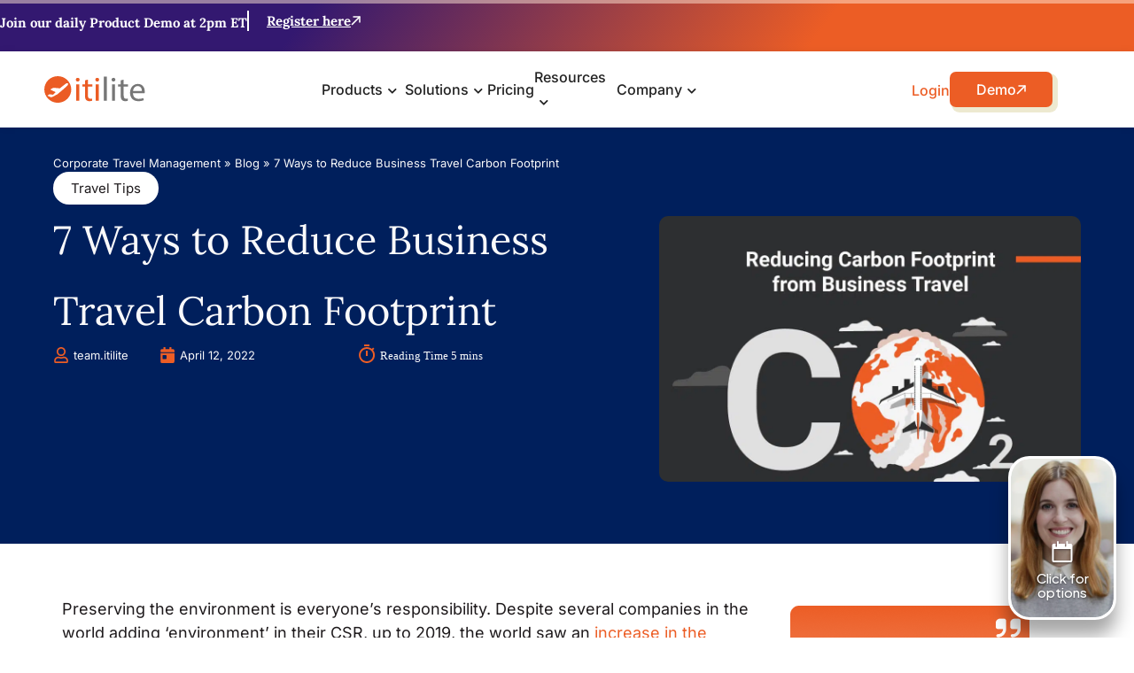

--- FILE ---
content_type: text/html; charset=UTF-8
request_url: https://www.itilite.com/blog/ways-to-reduce-business-travel-carbon-footprint/?ophqt=9192c75cc10dacc182f45d78b35572590a7cc66c7476c85f
body_size: 80928
content:
<!doctype html>
<html lang="en-US">
<head>
	<meta charset="UTF-8">
	<meta name="viewport" content="width=device-width, initial-scale=1">
	<link rel="profile" href="https://gmpg.org/xfn/11">
	<meta name='robots' content='index, follow, max-image-preview:large, max-snippet:-1, max-video-preview:-1' />
	<style>img:is([sizes="auto" i], [sizes^="auto," i]) { contain-intrinsic-size: 3000px 1500px }</style>
	
	<!-- This site is optimized with the Yoast SEO Premium plugin v25.6 (Yoast SEO v25.6) - https://yoast.com/wordpress/plugins/seo/ -->
	<title>7 Ways to Reduce Business Travel Carbon Footprint</title>
	<meta name="description" content="Here are the major ways to reduce the business travel carbon footprint for your company for ensuring a sustainable environment." />
	<link rel="canonical" href="https://www.itilite.com/blog/ways-to-reduce-business-travel-carbon-footprint/" />
	<meta property="og:locale" content="en_US" />
	<meta property="og:type" content="article" />
	<meta property="og:title" content="7 Ways to Reduce Business Travel Carbon Footprint" />
	<meta property="og:description" content="Here are the major ways to reduce the business travel carbon footprint for your company for ensuring a sustainable environment." />
	<meta property="og:url" content="https://www.itilite.com/blog/ways-to-reduce-business-travel-carbon-footprint/" />
	<meta property="og:site_name" content="The Fastest Growing Corporate Travel Management Software" />
	<meta property="article:publisher" content="https://www.facebook.com/itilitetechnologies" />
	<meta property="article:published_time" content="2022-04-12T09:12:27+00:00" />
	<meta property="article:modified_time" content="2025-03-28T12:05:08+00:00" />
	<meta property="og:image" content="https://d1ss4nmhr4m5he.cloudfront.net/wp-content/uploads/2024/01/04080456/blog-official_1200-Pixel-X-628-Px_carbon-footprint.jpg.webp" />
	<meta property="og:image:width" content="1200" />
	<meta property="og:image:height" content="628" />
	<meta property="og:image:type" content="image/webp" />
	<meta name="author" content="team.itilite" />
	<meta name="twitter:card" content="summary_large_image" />
	<meta name="twitter:creator" content="@itilite" />
	<meta name="twitter:site" content="@itilite" />
	<!-- / Yoast SEO Premium plugin. -->


<link rel="prefetch" href="https://www.itilite.com/wp-json/pwa-for-wp/v2/pwa-manifest-json">
<link rel="manifest" href="/wp-json/pwa-for-wp/v2/pwa-manifest-json">
<link rel="apple-touch-icon" sizes="512x512" href="https://d1ss4nmhr4m5he.cloudfront.net/wp-content/uploads/2025/04/21104333/App-splash-screen-icon-512x512-copy.png">
<link rel="apple-touch-icon-precomposed" sizes="192x192" href="https://d1ss4nmhr4m5he.cloudfront.net/wp-content/uploads/2025/05/05100623/web-assets_192x192.png">
<link rel='dns-prefetch' href='//embed.interactivecalculator.com' />
<link rel='dns-prefetch' href='//js.hs-scripts.com' />
<link rel="alternate" type="application/rss+xml" title="The Fastest Growing Corporate Travel Management Software &raquo; Feed" href="https://www.itilite.com/feed/" />
<link rel="alternate" type="application/rss+xml" title="The Fastest Growing Corporate Travel Management Software &raquo; Comments Feed" href="https://www.itilite.com/comments/feed/" />
<style id='wp-emoji-styles-inline-css'>

	img.wp-smiley, img.emoji {
		display: inline !important;
		border: none !important;
		box-shadow: none !important;
		height: 1em !important;
		width: 1em !important;
		margin: 0 0.07em !important;
		vertical-align: -0.1em !important;
		background: none !important;
		padding: 0 !important;
	}
</style>
<style id='wp-block-library-inline-css'>
:root{--wp-admin-theme-color:#007cba;--wp-admin-theme-color--rgb:0,124,186;--wp-admin-theme-color-darker-10:#006ba1;--wp-admin-theme-color-darker-10--rgb:0,107,161;--wp-admin-theme-color-darker-20:#005a87;--wp-admin-theme-color-darker-20--rgb:0,90,135;--wp-admin-border-width-focus:2px;--wp-block-synced-color:#7a00df;--wp-block-synced-color--rgb:122,0,223;--wp-bound-block-color:var(--wp-block-synced-color)}@media (min-resolution:192dpi){:root{--wp-admin-border-width-focus:1.5px}}.wp-element-button{cursor:pointer}:root{--wp--preset--font-size--normal:16px;--wp--preset--font-size--huge:42px}:root .has-very-light-gray-background-color{background-color:#eee}:root .has-very-dark-gray-background-color{background-color:#313131}:root .has-very-light-gray-color{color:#eee}:root .has-very-dark-gray-color{color:#313131}:root .has-vivid-green-cyan-to-vivid-cyan-blue-gradient-background{background:linear-gradient(135deg,#00d084,#0693e3)}:root .has-purple-crush-gradient-background{background:linear-gradient(135deg,#34e2e4,#4721fb 50%,#ab1dfe)}:root .has-hazy-dawn-gradient-background{background:linear-gradient(135deg,#faaca8,#dad0ec)}:root .has-subdued-olive-gradient-background{background:linear-gradient(135deg,#fafae1,#67a671)}:root .has-atomic-cream-gradient-background{background:linear-gradient(135deg,#fdd79a,#004a59)}:root .has-nightshade-gradient-background{background:linear-gradient(135deg,#330968,#31cdcf)}:root .has-midnight-gradient-background{background:linear-gradient(135deg,#020381,#2874fc)}.has-regular-font-size{font-size:1em}.has-larger-font-size{font-size:2.625em}.has-normal-font-size{font-size:var(--wp--preset--font-size--normal)}.has-huge-font-size{font-size:var(--wp--preset--font-size--huge)}.has-text-align-center{text-align:center}.has-text-align-left{text-align:left}.has-text-align-right{text-align:right}#end-resizable-editor-section{display:none}.aligncenter{clear:both}.items-justified-left{justify-content:flex-start}.items-justified-center{justify-content:center}.items-justified-right{justify-content:flex-end}.items-justified-space-between{justify-content:space-between}.screen-reader-text{border:0;clip-path:inset(50%);height:1px;margin:-1px;overflow:hidden;padding:0;position:absolute;width:1px;word-wrap:normal!important}.screen-reader-text:focus{background-color:#ddd;clip-path:none;color:#444;display:block;font-size:1em;height:auto;left:5px;line-height:normal;padding:15px 23px 14px;text-decoration:none;top:5px;width:auto;z-index:100000}html :where(.has-border-color){border-style:solid}html :where([style*=border-top-color]){border-top-style:solid}html :where([style*=border-right-color]){border-right-style:solid}html :where([style*=border-bottom-color]){border-bottom-style:solid}html :where([style*=border-left-color]){border-left-style:solid}html :where([style*=border-width]){border-style:solid}html :where([style*=border-top-width]){border-top-style:solid}html :where([style*=border-right-width]){border-right-style:solid}html :where([style*=border-bottom-width]){border-bottom-style:solid}html :where([style*=border-left-width]){border-left-style:solid}html :where(img[class*=wp-image-]){height:auto;max-width:100%}:where(figure){margin:0 0 1em}html :where(.is-position-sticky){--wp-admin--admin-bar--position-offset:var(--wp-admin--admin-bar--height,0px)}@media screen and (max-width:600px){html :where(.is-position-sticky){--wp-admin--admin-bar--position-offset:0px}}
</style>
<style id='classic-theme-styles-inline-css'>
/*! This file is auto-generated */
.wp-block-button__link{color:#fff;background-color:#32373c;border-radius:9999px;box-shadow:none;text-decoration:none;padding:calc(.667em + 2px) calc(1.333em + 2px);font-size:1.125em}.wp-block-file__button{background:#32373c;color:#fff;text-decoration:none}
</style>
<link rel='stylesheet' id='offlinesearch-pwaforwp-css' href='https://www.itilite.com/wp-content/plugins/offline-forms-for-pwa-for-wp/assets/offlinesearch.css?ver=3.5' media='all' />
<link rel='stylesheet' id='hello-elementor-css' href='https://www.itilite.com/wp-content/themes/hello-elementor/style.min.css?ver=3.0.1' media='all' />
<link rel='stylesheet' id='hello-elementor-theme-style-css' href='https://www.itilite.com/wp-content/themes/hello-elementor/theme.min.css?ver=3.0.1' media='all' />
<link rel='stylesheet' id='hello-elementor-header-footer-css' href='https://www.itilite.com/wp-content/themes/hello-elementor/header-footer.min.css?ver=3.0.1' media='all' />
<link rel='stylesheet' id='elementor-frontend-css' href='https://www.itilite.com/wp-content/plugins/elementor/assets/css/frontend.min.css?ver=3.32.1' media='all' />
<link rel='stylesheet' id='elementor-post-7-css' href='https://www.itilite.com/wp-content/uploads/elementor/css/post-7.css?ver=1768979311' media='all' />
<link rel='stylesheet' id='widget-icon-list-css' href='https://www.itilite.com/wp-content/plugins/elementor/assets/css/widget-icon-list.min.css?ver=3.32.1' media='all' />
<link rel='stylesheet' id='widget-image-css' href='https://www.itilite.com/wp-content/plugins/elementor/assets/css/widget-image.min.css?ver=3.32.1' media='all' />
<link rel='stylesheet' id='widget-heading-css' href='https://www.itilite.com/wp-content/plugins/elementor/assets/css/widget-heading.min.css?ver=3.32.1' media='all' />
<link rel='stylesheet' id='widget-nav-menu-css' href='https://www.itilite.com/wp-content/plugins/elementor-pro/assets/css/widget-nav-menu.min.css?ver=3.32.1' media='all' />
<link rel='stylesheet' id='e-sticky-css' href='https://www.itilite.com/wp-content/plugins/elementor-pro/assets/css/modules/sticky.min.css?ver=3.32.1' media='all' />
<link rel='stylesheet' id='widget-social-icons-css' href='https://www.itilite.com/wp-content/plugins/elementor/assets/css/widget-social-icons.min.css?ver=3.32.1' media='all' />
<link rel='stylesheet' id='e-apple-webkit-css' href='https://www.itilite.com/wp-content/plugins/elementor/assets/css/conditionals/apple-webkit.min.css?ver=3.32.1' media='all' />
<link rel='stylesheet' id='widget-breadcrumbs-css' href='https://www.itilite.com/wp-content/plugins/elementor-pro/assets/css/widget-breadcrumbs.min.css?ver=3.32.1' media='all' />
<link rel='stylesheet' id='widget-post-info-css' href='https://www.itilite.com/wp-content/plugins/elementor-pro/assets/css/widget-post-info.min.css?ver=3.32.1' media='all' />
<link rel='stylesheet' id='e-popup-css' href='https://www.itilite.com/wp-content/plugins/elementor-pro/assets/css/conditionals/popup.min.css?ver=3.32.1' media='all' />
<link rel='stylesheet' id='e-animation-fadeIn-css' href='https://www.itilite.com/wp-content/plugins/elementor/assets/lib/animations/styles/fadeIn.min.css?ver=3.32.1' media='all' />
<link rel='stylesheet' id='e-animation-slideInDown-css' href='https://www.itilite.com/wp-content/plugins/elementor/assets/lib/animations/styles/slideInDown.min.css?ver=3.32.1' media='all' />
<link rel='stylesheet' id='font-awesome-5-all-css' href='https://www.itilite.com/wp-content/plugins/elementor/assets/lib/font-awesome/css/all.min.css?ver=3.32.1' media='all' />
<link rel='stylesheet' id='font-awesome-4-shim-css' href='https://www.itilite.com/wp-content/plugins/elementor/assets/lib/font-awesome/css/v4-shims.min.css?ver=3.32.1' media='all' />
<link rel='stylesheet' id='elementor-post-20-css' href='https://www.itilite.com/wp-content/uploads/elementor/css/post-20.css?ver=1768979311' media='all' />
<link rel='stylesheet' id='elementor-post-45-css' href='https://www.itilite.com/wp-content/uploads/elementor/css/post-45.css?ver=1768979311' media='all' />
<link rel='stylesheet' id='elementor-post-160957-css' href='https://www.itilite.com/wp-content/uploads/elementor/css/post-160957.css?ver=1768979312' media='all' />
<link rel='stylesheet' id='elementor-post-35002-css' href='https://www.itilite.com/wp-content/uploads/elementor/css/post-35002.css?ver=1768979312' media='all' />
<link rel='stylesheet' id='elementor-post-34981-css' href='https://www.itilite.com/wp-content/uploads/elementor/css/post-34981.css?ver=1768979312' media='all' />
<link rel='stylesheet' id='elementor-post-34975-css' href='https://www.itilite.com/wp-content/uploads/elementor/css/post-34975.css?ver=1768979312' media='all' />
<link rel='stylesheet' id='elementor-post-34965-css' href='https://www.itilite.com/wp-content/uploads/elementor/css/post-34965.css?ver=1768979312' media='all' />
<link rel='stylesheet' id='elementor-post-34948-css' href='https://www.itilite.com/wp-content/uploads/elementor/css/post-34948.css?ver=1768979312' media='all' />
<link rel='stylesheet' id='elementor-post-34943-css' href='https://www.itilite.com/wp-content/uploads/elementor/css/post-34943.css?ver=1768979312' media='all' />
<link rel='stylesheet' id='elementor-post-34934-css' href='https://www.itilite.com/wp-content/uploads/elementor/css/post-34934.css?ver=1768979312' media='all' />
<link rel='stylesheet' id='elementor-post-34929-css' href='https://www.itilite.com/wp-content/uploads/elementor/css/post-34929.css?ver=1768979312' media='all' />
<link rel='stylesheet' id='elementor-post-34923-css' href='https://www.itilite.com/wp-content/uploads/elementor/css/post-34923.css?ver=1768979312' media='all' />
<link rel='stylesheet' id='elementor-post-34915-css' href='https://www.itilite.com/wp-content/uploads/elementor/css/post-34915.css?ver=1768979312' media='all' />
<link rel='stylesheet' id='elementor-post-34906-css' href='https://www.itilite.com/wp-content/uploads/elementor/css/post-34906.css?ver=1768979312' media='all' />
<link rel='stylesheet' id='elementor-post-34897-css' href='https://www.itilite.com/wp-content/uploads/elementor/css/post-34897.css?ver=1768979312' media='all' />
<link rel='stylesheet' id='elementor-post-34891-css' href='https://www.itilite.com/wp-content/uploads/elementor/css/post-34891.css?ver=1768979312' media='all' />
<link rel='stylesheet' id='elementor-post-34879-css' href='https://www.itilite.com/wp-content/uploads/elementor/css/post-34879.css?ver=1768979312' media='all' />
<link rel='stylesheet' id='elementor-post-34873-css' href='https://www.itilite.com/wp-content/uploads/elementor/css/post-34873.css?ver=1768979312' media='all' />
<link rel='stylesheet' id='elementor-post-34867-css' href='https://www.itilite.com/wp-content/uploads/elementor/css/post-34867.css?ver=1768979312' media='all' />
<link rel='stylesheet' id='elementor-post-34680-css' href='https://www.itilite.com/wp-content/uploads/elementor/css/post-34680.css?ver=1768979312' media='all' />
<link rel='stylesheet' id='elementor-post-34667-css' href='https://www.itilite.com/wp-content/uploads/elementor/css/post-34667.css?ver=1768979312' media='all' />
<link rel='stylesheet' id='elementor-post-34661-css' href='https://www.itilite.com/wp-content/uploads/elementor/css/post-34661.css?ver=1768979312' media='all' />
<link rel='stylesheet' id='elementor-post-34654-css' href='https://www.itilite.com/wp-content/uploads/elementor/css/post-34654.css?ver=1768979312' media='all' />
<link rel='stylesheet' id='elementor-post-34607-css' href='https://www.itilite.com/wp-content/uploads/elementor/css/post-34607.css?ver=1768979312' media='all' />
<link rel='stylesheet' id='elementor-post-34600-css' href='https://www.itilite.com/wp-content/uploads/elementor/css/post-34600.css?ver=1768979312' media='all' />
<link rel='stylesheet' id='elementor-post-34587-css' href='https://www.itilite.com/wp-content/uploads/elementor/css/post-34587.css?ver=1768979312' media='all' />
<link rel='stylesheet' id='elementor-post-34564-css' href='https://www.itilite.com/wp-content/uploads/elementor/css/post-34564.css?ver=1768979312' media='all' />
<link rel='stylesheet' id='elementor-post-34544-css' href='https://www.itilite.com/wp-content/uploads/elementor/css/post-34544.css?ver=1768979312' media='all' />
<link rel='stylesheet' id='elementor-post-33964-css' href='https://www.itilite.com/wp-content/uploads/elementor/css/post-33964.css?ver=1768979312' media='all' />
<link rel='stylesheet' id='elementor-post-28465-css' href='https://www.itilite.com/wp-content/uploads/elementor/css/post-28465.css?ver=1768979312' media='all' />
<link rel='stylesheet' id='tablepress-default-css' href='https://www.itilite.com/wp-content/uploads/tablepress-combined.min.css?ver=34' media='all' />
<link rel='stylesheet' id='bsfrt_frontend-css' href='https://www.itilite.com/wp-content/plugins/read-meter/assets/css/bsfrt-frontend-css.min.css?ver=1.0.9' media='all' />
<link rel='stylesheet' id='hello-elementor-child-style-css' href='https://www.itilite.com/wp-content/themes/hello-theme-child-master/style.css?ver=2.0.0' media='all' />
<link rel='stylesheet' id='pwaforwp-style-css' href='https://www.itilite.com/wp-content/plugins/pwa-for-wp/assets/css/pwaforwp-main.min.css?ver=1.7.77.48' media='all' />
<link rel='stylesheet' id='ecs-styles-css' href='https://www.itilite.com/wp-content/plugins/ele-custom-skin/assets/css/ecs-style.css?ver=3.1.9' media='all' />
<link rel='stylesheet' id='elementor-post-42442-css' href='https://www.itilite.com/wp-content/uploads/elementor/css/post-42442.css?ver=1711804041' media='all' />
<link rel='stylesheet' id='elementor-post-162187-css' href='https://www.itilite.com/wp-content/uploads/elementor/css/post-162187.css?ver=1732520604' media='all' />
<link rel='stylesheet' id='elementor-gf-local-lora-css' href='https://www.itilite.com/wp-content/uploads/elementor/google-fonts/css/lora.css?ver=1766646591' media='all' />
<link rel='stylesheet' id='elementor-gf-local-inter-css' href='https://www.itilite.com/wp-content/uploads/elementor/google-fonts/css/inter.css?ver=1766646602' media='all' />
<link rel='stylesheet' id='elementor-gf-local-lato-css' href='https://www.itilite.com/wp-content/uploads/elementor/google-fonts/css/lato.css?ver=1766646604' media='all' />
<script defer async="async" src="https://embed.interactivecalculator.com/embed.js?ver=6.8.2" id="interactivecalculator-script-js"></script>
<script src="https://www.itilite.com/wp-includes/js/jquery/jquery.min.js?ver=3.7.1" id="jquery-core-js"></script>
<script src="https://www.itilite.com/wp-includes/js/jquery/jquery-migrate.min.js?ver=3.4.1" id="jquery-migrate-js"></script>
<script src="https://www.itilite.com/wp-content/plugins/elementor/assets/lib/font-awesome/js/v4-shims.min.js?ver=3.32.1" id="font-awesome-4-shim-js"></script>
<script id="ecs_ajax_load-js-extra">
var ecs_ajax_params = {"ajaxurl":"https:\/\/www.itilite.com\/wp-admin\/admin-ajax.php","posts":"{\"name\":\"ways-to-reduce-business-travel-carbon-footprint\",\"post_type\":\"post\",\"error\":\"\",\"m\":\"\",\"p\":0,\"post_parent\":\"\",\"subpost\":\"\",\"subpost_id\":\"\",\"attachment\":\"\",\"attachment_id\":0,\"pagename\":\"\",\"page_id\":0,\"second\":\"\",\"minute\":\"\",\"hour\":\"\",\"day\":0,\"monthnum\":0,\"year\":0,\"w\":0,\"category_name\":\"\",\"tag\":\"\",\"cat\":\"\",\"tag_id\":\"\",\"author\":\"\",\"author_name\":\"\",\"feed\":\"\",\"tb\":\"\",\"paged\":0,\"meta_key\":\"\",\"meta_value\":\"\",\"preview\":\"\",\"s\":\"\",\"sentence\":\"\",\"title\":\"\",\"fields\":\"all\",\"menu_order\":\"\",\"embed\":\"\",\"category__in\":[],\"category__not_in\":[],\"category__and\":[],\"post__in\":[],\"post__not_in\":[],\"post_name__in\":[],\"tag__in\":[],\"tag__not_in\":[],\"tag__and\":[],\"tag_slug__in\":[],\"tag_slug__and\":[],\"post_parent__in\":[],\"post_parent__not_in\":[],\"author__in\":[],\"author__not_in\":[],\"search_columns\":[],\"ignore_sticky_posts\":false,\"suppress_filters\":false,\"cache_results\":true,\"update_post_term_cache\":true,\"update_menu_item_cache\":false,\"lazy_load_term_meta\":true,\"update_post_meta_cache\":true,\"posts_per_page\":10,\"nopaging\":false,\"comments_per_page\":\"50\",\"no_found_rows\":false,\"order\":\"DESC\"}"};
</script>
<script src="https://www.itilite.com/wp-content/plugins/ele-custom-skin/assets/js/ecs_ajax_pagination.js?ver=3.1.9" id="ecs_ajax_load-js"></script>
<script src="https://www.itilite.com/wp-content/plugins/ele-custom-skin/assets/js/ecs.js?ver=3.1.9" id="ecs-script-js"></script>
<link rel="https://api.w.org/" href="https://www.itilite.com/wp-json/" /><link rel="alternate" title="JSON" type="application/json" href="https://www.itilite.com/wp-json/wp/v2/posts/5239" /><link rel="EditURI" type="application/rsd+xml" title="RSD" href="https://www.itilite.com/xmlrpc.php?rsd" />
<link rel='shortlink' href='https://www.itilite.com/?p=5239' />
<link rel="alternate" title="oEmbed (JSON)" type="application/json+oembed" href="https://www.itilite.com/wp-json/oembed/1.0/embed?url=https%3A%2F%2Fwww.itilite.com%2Fblog%2Fways-to-reduce-business-travel-carbon-footprint%2F" />
<link rel="alternate" title="oEmbed (XML)" type="text/xml+oembed" href="https://www.itilite.com/wp-json/oembed/1.0/embed?url=https%3A%2F%2Fwww.itilite.com%2Fblog%2Fways-to-reduce-business-travel-carbon-footprint%2F&#038;format=xml" />
			<!-- DO NOT COPY THIS SNIPPET! Start of Page Analytics Tracking for HubSpot WordPress plugin v11.1.75-->
			<script class="hsq-set-content-id" data-content-id="blog-post">
				var _hsq = _hsq || [];
				_hsq.push(["setContentType", "blog-post"]);
			</script>
			<!-- DO NOT COPY THIS SNIPPET! End of Page Analytics Tracking for HubSpot WordPress plugin -->
			<!-- Google Tag Manager -->
<script>(function(w,d,s,l,i){w[l]=w[l]||[];w[l].push({'gtm.start':
new Date().getTime(),event:'gtm.js'});var f=d.getElementsByTagName(s)[0],
j=d.createElement(s),dl=l!='dataLayer'?'&l='+l:'';j.async=true;j.src=
'https://www.googletagmanager.com/gtm.js?id='+i+dl;f.parentNode.insertBefore(j,f);
})(window,document,'script','dataLayer','GTM-PK3VQGS');</script>
<!-- End Google Tag Manager -->

<script id="vtag-ai-js" async src="https://r2.leadsy.ai/tag.js" data-pid="xnTpy5oNsGMiuSlw" data-version="062024"></script>

<link rel="preconnect" href="https://cdn.rtpapp.net"><link rel="dns-prefetch" href="https://cdn.rtpapp.net">
<script>!(function(){"use strict";var e,t;e=function(R,E,C,O){var e;window[C]=O,document.getElementById(R)||((e=document.createElement("script")).id=R,e.src="".concat(E,"?id=").concat(O),document.head.appendChild(e))},t=function(){function e(){["recotap-img-hider","recotap-body-hider"].forEach((function(e){var t=document.getElementById(e);t&&(t.innerHTML="".concat(e.includes("img")?"img":"body"," { opacity: 1; }"),setTimeout((function(){return t.remove()}),0))}))}var t,n,c;document.head.append(Object.assign(document.createElement("style"),{id:"recotap-img-hider",innerHTML:"img { opacity: 0; }"})),document.head.append(Object.assign(document.createElement("style"),{id:"recotap-body-hider",innerHTML:"body { opacity: 0; }"})),t=0,n=10,c=setInterval((function(){console.log("Attempting",t),(!0===window["recotap-smart-page-loaded"]||++t>=n)&&(e(),clearInterval(c))}),500)},window.recotap={init:e,preventFlicker:t},e("recotap-core-script","https://cdn.rtpapp.net/rtp-client.js","rtp_app_id","59c10ec8-c237-4e52-a73b-830f1720fa86")})();</script>

<meta name="generator" content="Elementor 3.32.1; features: e_font_icon_svg, additional_custom_breakpoints; settings: css_print_method-external, google_font-enabled, font_display-swap">
<link rel="preload" href="https://itilite.com/wp-content/themes/your-theme/fonts/lora-1ace0d36.woff2" as="font" type="font/woff2" crossorigin>
			<style>
				.e-con.e-parent:nth-of-type(n+4):not(.e-lazyloaded):not(.e-no-lazyload),
				.e-con.e-parent:nth-of-type(n+4):not(.e-lazyloaded):not(.e-no-lazyload) * {
					background-image: none !important;
				}
				@media screen and (max-height: 1024px) {
					.e-con.e-parent:nth-of-type(n+3):not(.e-lazyloaded):not(.e-no-lazyload),
					.e-con.e-parent:nth-of-type(n+3):not(.e-lazyloaded):not(.e-no-lazyload) * {
						background-image: none !important;
					}
				}
				@media screen and (max-height: 640px) {
					.e-con.e-parent:nth-of-type(n+2):not(.e-lazyloaded):not(.e-no-lazyload),
					.e-con.e-parent:nth-of-type(n+2):not(.e-lazyloaded):not(.e-no-lazyload) * {
						background-image: none !important;
					}
				}
			</style>
					<style type="text/css">
		.admin-bar .progress-container-top {
		background: #ffe7d5;
		height: 4px;

		}
		.progress-container-top {
		background: #ffe7d5;
		height: 4px;

		}
		.progress-container-bottom {
		background: #ffe7d5;
		height: 4px;

		} 
		.progress-bar {
		background: #ec5d25;
		height: 4px;
		width: 0%;

		}           
		</style>
				<style class="wpcode-css-snippet">#hsForm_6d0a649f-8789-47d6-b4d9-76306492b997{
	justify-content:center !important;
}</style><script>document.addEventListener('DOMContentLoaded', function () {
  // Base domain
  var domain = "https://www.itilite.com";
  
  // Get the current path (e.g., "/about-us" or "/in/about-us")
  var currentPath = window.location.pathname.replace(/\/$/, ""); // Remove trailing slash

  // Define US and India paths
  var usPath, inPath;

  if (currentPath.startsWith('/in')) {
    // If the path already has "/in", assume it's the India version
    usPath = currentPath.replace(/^\/in/, "") || "/"; // Remove "/in" for US version
    inPath = currentPath; // Keep as is for India
  } else {
    // If it's not "/in", assume it's the US version
    usPath = currentPath || "/"; // Default to "/"
    inPath = currentPath === "/" ? "/in" : "/in" + currentPath;
  }

  // Construct full URLs
  var usUrl = domain + usPath;
  var inUrl = domain + inPath;

  // Function to create and append hreflang links
  function createHreflang(hreflang, url) {
    var link = document.createElement('link');
    link.rel = 'alternate';
    link.hreflang = hreflang;
    link.href = url;
    document.head.appendChild(link);
  }

  // Add hreflang tags
  createHreflang('en-us', usUrl);
  createHreflang('en-in', inUrl);
  createHreflang('x-default', usUrl); // x-default defaults to the US version
});
</script><script>document.addEventListener('DOMContentLoaded', function () {
    const elements = document.querySelectorAll('.elementor-element-f0c1f96');
    elements.forEach(element => {
        element.addEventListener('contextmenu', function (e) {
            e.preventDefault();
        });
    });
});</script><script>window.addEventListener('DOMContentLoaded', function() {
    const runScript = function() {
        const dom = document.querySelector('.betterdocs-content-container');
		console.log(dom);
        if (dom) {
            window.scrollTo(0, dom.offsetTop);
		
        } else {
        }
    };

    // Run the script after a delay of 2000 milliseconds (2 seconds)
    runScript();
});
</script><style class="wpcode-css-snippet">.hs-input{
	border: 1px solid #DBE0E7;
	background: #ffffff;
}</style><script type="text/javascript">
  window.addEventListener('load', function() {
    Calendly.initHubspotForm({"id":"6d0a649f-8789-47d6-b4d9-76306492b997","url":"https://calendly.com/api/form_builder/forms/c577523f-f9c0-4d67-8d01-8adafa563e82/submissions","options":{"text_color":"111827","primary_color":"ec5d25"}})
  })
</script>

<script>

  window.addEventListener('load', function() {
    Calendly.initHubspotForm({"id":"c7867032-b1bc-4c13-8832-6774d52e50b0","url":"https://calendly.com/api/form_builder/forms/c577523f-f9c0-4d67-8d01-8adafa563e82/submissions","options":{"text_color":"111827","primary_color":"ec5d25"}})
  })
</script>
<script>

  window.addEventListener('load', function() {
    Calendly.initHubspotForm({"id":"6d0a649f-8789-47d6-b4d9-76306492b997","url":"https://calendly.com/api/form_builder/forms/c577523f-f9c0-4d67-8d01-8adafa563e82/submissions","options":{"text_color":"111827","primary_color":"ec5d25"}})
  })
</script>
<!-- Calendly routing form code end -->
<link href="https://assets.calendly.com/assets/external/widget.css" rel="stylesheet">
<script src="https://assets.calendly.com/assets/external/forms.js" type="text/javascript" async></script>
<script type="text/javascript">
  window.addEventListener('load', function() {
    Calendly.initHubspotForm({"id":"15666e79-4fb6-4a89-a1ed-d19291ee178c","url":"https://calendly.com/api/form_builder/forms/c577523f-f9c0-4d67-8d01-8adafa563e82/submissions","options":{"text_color":"111827","primary_color":"ec5d25"}})
  })
</script>
<!-- For Request demo code -->
<link href="https://assets.calendly.com/assets/external/widget.css" rel="stylesheet">
<script src="https://assets.calendly.com/assets/external/forms.js" type="text/javascript" async></script>
<script type="text/javascript">
  window.addEventListener('load', function() {
    Calendly.initHubspotForm({"id":"9a4efbaa-6084-4e24-a262-92792eb71735","url":"https://calendly.com/api/form_builder/forms/cb4640a5-d465-48b5-a2e7-4b53379ed7ce/submissions","options":{"hide_event_type_details":1,"hide_gdpr_banner":1,"text_color":"2c2b2b","primary_color":"ec5d25"}})
  })
</script>
<!-- For Pricing Travel demo  -->
<link href="https://assets.calendly.com/assets/external/widget.css" rel="stylesheet">
<script src="https://assets.calendly.com/assets/external/forms.js" type="text/javascript" async></script>
<script type="text/javascript">
  window.addEventListener('load', function() {
    Calendly.initHubspotForm({"id":"d63a40f3-abe9-408d-bb99-07785eb65ce1","url":"https://calendly.com/api/form_builder/forms/1cf186e5-4d7b-4595-ae1a-44f7d631a19f/submissions"})
  })
</script>
<!-- For Pricing T&E demo -->
<!-- Calendly routing form code begin -->
<link href="https://assets.calendly.com/assets/external/widget.css" rel="stylesheet">
<script src="https://assets.calendly.com/assets/external/forms.js" type="text/javascript" async></script>
<script type="text/javascript">
  window.addEventListener('load', function() {
    Calendly.initHubspotForm({"id":"dc4ca099-6f79-4294-b03c-5f3bf754e902","url":"https://calendly.com/api/form_builder/forms/bdf3d166-9947-4d8a-92dc-49f3d4525a5e/submissions","options":{"text_color":"2c2b2b","primary_color":"ec5d25"}})
  })
</script>
<!-- Pricing Expense -->
<!-- Calendly routing form code begin -->
<!-- Calendly routing form code begin -->
<link href="https://assets.calendly.com/assets/external/widget.css" rel="stylesheet">
<script src="https://assets.calendly.com/assets/external/forms.js" type="text/javascript" async></script>
<script type="text/javascript">
  window.addEventListener('load', function() {
    Calendly.initHubspotForm({"id":"2d53ead3-8572-4479-b05d-f3a79b8141d3","url":"https://calendly.com/api/form_builder/forms/a9c31dc9-2e8a-490f-bddc-dda179302ae8/submissions","options":{"text_color":"2c2b2b","primary_color":"ec5d25"}})
  })
</script>
<!-- Calendly routing form code end -->
<!-- Blog demo -->
<link href="https://assets.calendly.com/assets/external/widget.css" rel="stylesheet">
<script src="https://assets.calendly.com/assets/external/forms.js" type="text/javascript" async></script>
<script type="text/javascript">
  window.addEventListener('load', function() {
    Calendly.initHubspotForm({"id":"e5ed0f9d-50db-40cf-96d8-b0b4f37d67d2","url":"https://calendly.com/api/form_builder/forms/619f098a-4189-49b7-ae21-54de553e997e/submissions","options":{"primary_color":"ec5d25"}})
  })
</script>
<!-- Calendly routing form code end -->  <script>
                                // Detect close event and redirect to thank you page
                                document.addEventListener('click', function(event) {
                                    // Check if the clicked element has the class 'calendly-popup-close'
                                    if (event.target.classList.contains('calendly-popup-close')) {
                                        // Redirect to your thank you page
                                        window.location.href = 'https://www.itilite.com/thank-you/';
                                    }
                                });
                                </script>			<style id="wpsp-style-frontend"></style>
			<link rel="icon" href="https://d1ss4nmhr4m5he.cloudfront.net/wp-content/uploads/2023/11/04081848/Favicon.svg" sizes="32x32" />
<link rel="icon" href="https://d1ss4nmhr4m5he.cloudfront.net/wp-content/uploads/2023/11/04081848/Favicon.svg" sizes="192x192" />
<meta name="msapplication-TileImage" content="https://d1ss4nmhr4m5he.cloudfront.net/wp-content/uploads/2023/11/04081848/Favicon.svg" />
<meta name="pwaforwp" content="wordpress-plugin"/>
        <meta name="theme-color" content="rgb(236,93,37)">
        <meta name="apple-mobile-web-app-title" content="Itilite">
        <meta name="application-name" content="Itilite">
        <meta name="apple-mobile-web-app-capable" content="yes">
        <meta name="apple-mobile-web-app-status-bar-style" content="black-translucent">
        <meta name="mobile-web-app-capable" content="yes">
        <meta name="apple-touch-fullscreen" content="yes">
<link rel="apple-touch-icon" sizes="192x192" href="https://d1ss4nmhr4m5he.cloudfront.net/wp-content/uploads/2025/05/05100623/web-assets_192x192.png">
<link rel="apple-touch-icon" sizes="512x512" href="https://d1ss4nmhr4m5he.cloudfront.net/wp-content/uploads/2025/04/21104333/App-splash-screen-icon-512x512-copy.png">
		<style id="wp-custom-css">
			/*p, input, button, li{
	    font-family: 'Inter' !important;

}
h1,h2{
		    font-family: 'Lora' !important;
}*/

#search .betterdocs-searchform{
    height: 60px;
    border: 1px solid #DBE0E7!important;
}
/*.betterdocs-searchform-input-wrap{*/
/*    border: 1px solid #DBE0E7!important;*/
/*    border-radius: 10px;*/
/*}*/
#search .betterdocs-searchform .search-submit{
    text-transform: capitalize!important;
}

#search .betterdocs-live-search .docs-search-result li a .betterdocs-search-title{
    color: #1E1A1C;
    font-family: lato;
font-size: 13px;
font-style: normal;
font-weight: 600;
line-height: 20px;
}

#search .betterdocs-search-result-wrap:before{
    border: none;
}

@media (max-width:767px){
    #search .betterdocs-searchform{
    padding:0;
}
.betterdocs-searchform-input-wrap{
    border: 1px solid #DBE0E7!important;
    padding:15px!important;
    border-radius:5px;
}
#search .betterdocs-searchform{
    border: none!important;
}
.betterdocs-searchform .betterdocs-search-category{
    margin-bottom:20px!important;
}
.betterdocs-searchform select{
    padding:15px!important;
}
}

.testi .quote1 img{
    width: 32px;
}


.progress-container-top{
	z-index:1000!important;
}		</style>
		</head>
<body class="wp-singular post-template-default single single-post postid-5239 single-format-standard wp-custom-logo wp-theme-hello-elementor wp-child-theme-hello-theme-child-master wp-schema-pro-2.7.23 elementor-default elementor-kit-7 elementor-page-160957">

<!-- Google Tag Manager (noscript) -->
<noscript><iframe src="https://www.googletagmanager.com/ns.html?id=GTM-PK3VQGS"
height="0" width="0" style="display:none;visibility:hidden"></iframe></noscript>
<!-- End Google Tag Manager (noscript) --><script>
document.addEventListener('DOMContentLoaded', function() {
  if (typeof elementorFrontend !== 'undefined') {
    // Trigger Elementor frontend scripts early
    elementorFrontend.onReady(() => {
      elementorFrontend.hooks.doAction('frontend/element_ready/global');
      elementorFrontend.hooks.doAction('frontend/element_ready/mega-menu.default');
    });
  }
});
</script>


<a class="skip-link screen-reader-text" href="#content">Skip to content</a>

		<header data-elementor-type="header" data-elementor-id="20" class="elementor elementor-20 elementor-location-header" data-elementor-post-type="elementor_library">
			<div class="elementor-element elementor-element-b02aae0 e-con-full e-flex e-con e-parent" data-id="b02aae0" data-element_type="container" id="ribbon-h" data-settings="{&quot;background_background&quot;:&quot;gradient&quot;}">
		<div class="elementor-element elementor-element-825fdee e-con-full e-flex e-con e-child" data-id="825fdee" data-element_type="container">
				<div class="elementor-element elementor-element-ff79737 elementor-widget-mobile__width-initial elementor-icon-list--layout-traditional elementor-list-item-link-full_width elementor-widget elementor-widget-icon-list" data-id="ff79737" data-element_type="widget" data-widget_type="icon-list.default">
				<div class="elementor-widget-container">
							<ul class="elementor-icon-list-items">
							<li class="elementor-icon-list-item">
										<span class="elementor-icon-list-text"><span data-metadata="&lt;!--(figmeta)eyJmaWxlS2V5IjoiZHR1aHpJVG1pSVM1NW1lbVhFWXczRCIsInBhc3RlSUQiOjM5MzcxODM5MSwiZGF0YVR5cGUiOiJzY2VuZSJ9Cg==(/figmeta)--&gt;"></span><span data-buffer="&lt;!--(figma)ZmlnLWtpd2llAAAAWmoAALW9C5xkSVXgHffmq6qre95vZobX8AadFy/f+aqq7M7X5M2qnpl1LbMqb3UlnZWZ5s3q6WZfiIiIiIgji4iILCKyyCKriIiIyCKyiIiIiMgiIsuyLMuyLMuyLPv9z4m4N29W1aDf7/t985uuG3Ei4sSJEydOnHMi7s0XZxthFPXOhd1Lk9CYG063as2toFvsdA3/NVuV6lZ5vdhcqwZkvY2g2knlfa1dbVZIZ4LaWrNYJ5UNuvfVqyRymtgKqoIrr3UV81Zwptbe6lTrraK0LDRb3drqfVvBemujXtnaaK91ihVpv+SSW5VWU/LLcb5TXe1Ug3VAJ4JytVndAtxe37pno9q5D+BKGtiptusCPFmpra7yPFWu16rN7lapQ+/lYiC0XZai7XRro8M4qkLZ5UG3Uy02bAn5K1zejvjKWrNb7RTL3domg6zXIMyyhrKrOtVyq9mslhlsipiYwquPL45pvUbpoZetWrPcqTagt1in1LWhxrU6M9DV3QjmvV7nxtahabWjQ7i+eHEQMVP3kjaC2yvu7DDjgBhKZavV1B6NZs52al3B4zXH/[base64]/YqNzFK4NVlmZpSvVU+Q+6as7XKmi6Aa8HVkJFe16hWakUS16/X1tbr/JPiGwIQ2MHe6JJbMLtTL0qnN50tBuu1rS49k3vYZrFTK5aU/pu7LnGLJrbK8IPcrXEVt/wezvB0UT2iGAS1gAndAnNrQ8oeeVSQq3WVOgoflSASajoUAnx0o1XZ0F5vs/[base64]/LpZ6r3xUL9jDi9BTEqGM8sNmsNFW96qdI4PfDvCPZ6k/DsYLbXDS/O7Dq6Nbhno9ipUmqYYifyHpLUaKk68hmvCjUalGwmyVZaZ0WqssdJf65d7BTrdVQxGqgBY6ww5hfB9eqqQAvV5tpWpYicFbXzJcmj0jYksywZNzUnNN2qo4TIrTDkdvX+lkrISQZbqa6ydpW75WogWuAUwl2tS/[base64]/[base64]/BUimyqCg0lU6rPc96KJmqbGjs3KX6hhDtl1jui6CM1Tiksmw1jWpXdVuO0dWE2HxMbGGtjriQWBIlUNbdON9CLGtIGGCz0WaH5OnVW2c1Ac1dS3SAWNW3ysW2tM/Oc6zKTll38JwgrYQ742lvNhiPaBPv05CKkDA5pD34UztTnYusv9gsmF0SAyCTzG6lBdMl5Z0tbsq4/[base64]/HIqfxf5E6n83eRXUvmnkj+Zyj+N/KlyrVNO936ZHe3p8UA408BA7AA1pepmVUbgxQP3S+PxMOyNWpPQigaj22ha/QAbaSZWDWkv2CixI2jav1fVRkaESpm/Pp4Onj0ezXpDmjt9nJpbhF+54J/ewB5brSmF89ab4XQ2YHELrNWmKNW0hGC2GqT8xvggCssH02g8hR9sRkU0LgWm3GkFrOVah7RXva8qixvRI+djYWtXbdYovsNGmTVBPsv+wiPHo1yrk8o3RI9LkwJTjLdEaimZP80uy6oWBXViE70ynjYG06lQkqw/nX6eniZQgChmNlQ1kfxKL9qzqssvYwQAMnNJ91S92YWRa6vxY063q/[base64]/hPCJ6iFtG5THBxA2de3yD9UO9rtJyhQ3uiKm2RSqnKI6fRDNBruXyD4klnaxjBOxWbXeZcbmS9XuWWumZGXOy3uDYd/Rk3WdGYvRSzDGoqIdB3b6VXMDxB8NavdjUrdQV8rZBQDSinTUGm0cO3JSQh3L9PY4GohUsDEBijsvlpivDesCa7WzU1HybFq4xsU2YOOetjjNUzfv1I6xHR60R5URS55urXSciOccnYKhgtkojgR5b6OjM17CduCZKddbahFkxU2I/THyuY025nh1Sx3Krc5Gs1tTbyPP8qzUxDhTySmkm23hukmdpVbpNAqZ1YM4SlVgyzXGMO2lSLwC9wQ9o2SY4ipkbkkfbIbkvUaLgBAmOGnfpm1BhlbrYmqSztoCDCSplrM59VDy1MIbUBOHGJCyYqmC2cxzmTJcprjZCbKbLeufr5C2A17XST+Z5FnT5E/ZLmIBusxmiShsSuvLu9PeyM69HeFNbPG4Q11xzNjsHScMugJZ0CbeKjEnnr51blc7rcQjyqRA8d6UTcHsLpRLQZJtKN/GX7Uwh6wwh8S4luYgi2p5DkgwnZCgjIU5TCtzSIzp5BxkMcGmGJBguswSyiRSKUZ2+QIwxnfFAtSivHIBlmC9SntyUIf06jQsxnlNGmhRXpsGJRivQ4HWykiyzs/[base64]/jjb/Mn0+NP1ppBNL5IzrvEH78DiNpzwAP8yezxJ6uYgtl4QoMdSZu+8SZOnVPBdiUVNntT42d2JCt1NCGwd+WNn2qQafRm08FF4+X3b7+dvLd/+x08/P3b7+SR2b9DgNn9OwSY279DgPl2b4qur436Ie38cweDvtlOUbFifOvRUHihNzwIaeMdqHdzq/FXYWuztx8aL7Pb2x8ML1Hfi8R8ICGUzaKd6WAyI5eRutA86NHkYD+cDnZWB+cOpswFRpCLHRjkFAEg4RFy0Zg7ae1msWkw6e2wChbaEoPBhhGtp3mP4I5zt49BsCrSIANMY0DzElXRNCYe8q8CkW5d7k0ipH/[base64]/prOpkaCrhVtx/O64KxGi68vB2fleQMCLPAby2WN0d8UWCP4YevEynne7KzHW1qdptB3q0w4z4djNIhsPKLS1VDFI1frRRnHoxprHZnZRwesR5634RRK/49ZxWfh+dh1+3zcuu338V2bf8I99vnEtn0+SRxdnk+ur5Yk/5RWW5/f1unq89vbtv3t7TNN4dMddXQyzzt5Cp13dbp1yd/NU/JPLZY6mzyfVixtSv7pPIXuZ2xaPM/chCCe31Gqn5X5+U6eUu+7eEq97y6eWZdxfE/5tDrw31teVWXxfeW25ovljY7UK2E/Sb7MjiHPyqrFXyXyK/Ss8ryT5xrPu3iu0630V+Mp+E+v2/HQ25rQU19vnRa5wT1Qo69Zwzrj2TrdfvozeLZPt58heO453X7m7Tw7p9u3380zqJ9uSLsuxzFSfwNTQeZlUyxGnmd5Ch33Ns40BH5fs6627v3NjTNdnv+IlSJ0fT/PgOc/3oThPH+gHXQFvsVT4D/YOdORfK/TXpfndmejJPO+E+B+8Ox3LR1ht6ku5S7TJPN3bpM4Ks+9TVs+2LTjftbmGZWX85udbofnkOedPPeDgN3JmBFPyY953sVzwvNunj/E86k8pzyfxjPi+XSeM57CpwOez+R5IQjY14x5gKfgu8hT8F3iKfiezVPw/ROegu+f8hR8/4yn4PvnPAXfv+Ap+J7jBcGdgvCHvfKmUvhcSQjKH5GE4HyeJATpj0pCsD5fEoL2xyQheF8gCUH845IQzC8koaT+hCQE84skIZh/UhKC+cWSEMw/JQnB/BJJCOafloRgfqkkBPPPSEIwP0hCaf5ZSQjml0lCMP9LSQjml0tCMP+cJATzKyQhmH9eEoL5lZIQzL8gCcH8KhJ3CeZflIRgfrUkBPMvSUIwv0YSgvlfSUIwv1YSgvmXJSGYXycJwfwrkhDMrydxt2D+VUkI5jdIQjD/a0kI5jdKQjD/miQE85skIZj/jSQE85slIZh/XRKC+S0kniqY/60kBPNvSEIw/6YkBPNbJSGYf0sSgvltkhDMvy0Jwfx2SQjm35GEYH4HiacJ5t+VhGB+pyQE8+9JQjC/SxKC+fclIZjfLQnB/AeSEMzvkYRg/neSEMzvJfF0wfyHkhDM75OEYP4jSQjm90tCMP97SQjmD0hCMP+xJATzByUhmP9EEoL5QySeIZj/VBKC+cOSEMx/JgnB/BFJCOY/l4Rg/qgkBPNfSEIwf0wSgvkvJSGYP05CVdRfSUIwf0ISgvmvJSGYPykJwfwfJCGYPyUJwfw3khDMn5aEYP5bSQjmz3iHw3mYnzO2a/M048VmqC+GeqM3mYgh6Pm70/G+mK6zMX/90nBM2tu+NAsjk/FsONH4mT2CjpIfidWKjdrvzXpat2Aym4N+ODa+H9eJ7tqYDqVSuxfNwmB8MN0BhR9NsVwxvsTUne40xeKgQ0AEHMpimRf7zzqIoHhpJoRjL0d7vf74gYikv4dJRoxlD/sZi7wfznqDIalsyHgjMUSwzC8QgwkJIpLOz8J9jULbosKFwTZOP2Qs41ALX2y37uKL8U/8/9vlDpbnFGaQXt6eCs4RPZM7ocQY/zE6SVcY66Lgq/hjsdRn4vlkLgyiwTaM80yWhztJvMzkIjycyDzLy4N7FO2Op/tmZAoDnbEHPbOkqe4ebshISAe03BsBxJurSZFArrAQTGcse6a2YK4knz4gu8qcsJC98cGwXxb6Gr0RAOi5bjrGvqUxZK5E0oTEyV3lrdZ0U/oKz5yayEhXtQh9aS4L98fPGohB2+ZcAR4XvMsvqCC9zDNXcQZwbjDCdZSezw76sz0ou3oBum6t9IK5Zkd6whEQt+7agZS5zMOVQ5IZetfPhBHrvWivxDEaimbF3JCAkNobI5VTEcuauHI3RTIBrJBl87CJDU0HDrJrHuMgXeS5KzP3Gs/cfMEdPRQRmtE+ziHq3NyyB9H2OGMBfutAOnlEbziTGDXEPHI0HkQW2as986h+KCEqmf5Ha4HGPXfNbU3JaC28Vg4tal1nsnOG1HJpr7IRJ1mCi4RytEbIj2MF5+KlIgFE0PX8XK2bJCawAI3RzYdCoICD9C5lGHrie5DwbBRO/a0Gy6aCrjB+7nx4ybC6d4HWB6N4/lhoAqkMzoUISgaHmJz10p6DwEvO+WM5DuzIMZ0DK3N+pndxEHV75xACT5JNkWD0Tqzp9FjI9n71zl5PXNdwGlHDS3LaU60i4udHkm4xjUSmw26PtWZeA0FDiI3Mc3LeyaEeVmyCQ7ovmKXd3nC4TRRY6IrMzDuxP4ijwMnwrrSt3ARmt5E+i/Etnpc7N7w02YvYZ718P4xPVCN2Wa+wPcQv+6GDsSjit3neFbvgTbj5Os9b3mM+p6A6XxpfpM6bPG9llpx14HdOXXQiZ045eNhPqLpsOD4nwqpVuuNyzI/W7m4UztgdzLJ3ucwwuCz+N3veVX1CABfCfl3pf27Ou7piAXM+Ox650XoLo/Xno0WdLowWxbYw2tzh0eaPjrbgRgWOhdEuOXhqtMv/gNGeODzalb4dXF3pZ7Qn11M0GD+/Tey/[base64]/[base64]/YuW+NA175yfCdtudN04j1+uda+FILB6YbatkFqscROEqwrUmligsuTTS7dPDehzs7rZGw0sd5vJCb6i1M67b2v7+wUwYpQaJxesv4iXjNLB/OrpoqxyiziF7qOJiFIWzWh8WUITkTwcUfMhLCqqALtFvT7KyvNgzNF3rY/QbvyjpTsgE++dtKeiVJtSAFlLRL8i0CWt7ApHqH6ZthLDCk/HBpNbHXzAZlRHSH2NF22kk83EP61K2OjhB9hMojjgbKPZPeZwmpFH5sf5Z7C5w2B+qOO7wIco3XadI2d9TowULhMO1/t9XM2AAlYeqhNF5QHf9hyrvhNGEXYPZDUDzkNW6e+H+tyBaVEp9gIU+vVTrf6tKWKzfghipUR7vQ1DIYcBDV+uNLvQiWTE16mTiOlHMeyb7qFiowu/0RmJpS+l8O0Bi7XZQvbgzPBBWAISW4bC3rcrvQigKpjVh/DTF1UAySdNyB8WGltXMcS2skehzIor9hxFnKtV6tVslQVj7UO2AZTOZhP3WpHMwkpuqYkf5Vp8zhi97xpsejOrh6ByKhe4m9sikH1HkZabhNvtVvzWCTAvK/[base64]/vO3T6mQi462JbDxG2sdOncqaR8tEOuF5NSwPCL3G4e9pmw/UoYYQqCYGk+isXt8gU+5ki6rEqBbJozyTOcz7JWNG1H/zyf3QYzTywB0XtQErKQsPP85V207Bm7kUZaiILaZrIteeqicxQqerPdSyyXiAghnoMsaCQ4N7TqXMyb7jhwo6aaAIgGe/mdWFHbngoHo92h+LNyBSiNcmkQbcRFysNlS3Y5bt/oEdeKDcGdGGqxepOD7eEg2gOZdCzkdsfdsLdfn5MnnfiHO0Hfo+RhR7yPBjMZ9tymElSt3eABKBVtEmllMdhQ6gskLFpLx+PdvPMfhHko5/dBakbiJg41/[base64]/[base64]/HSoFy+aRO3soNTayneI2EkwCrbdsHgV2UZXkKmyPKveE3IC6PtMIb+tOXZyV2RywJ02VXgmpudv8JnWb3wvOVM/y9I+0knCzNHyNn5Idfy4xqBQ7j5gm6XnMxfOYT89jIZnHpeh8+MC9ELosiftInNC+1QGvjXYlRj+TVvcbr3+Q8MBHPc/GUlAJLwx27CTMrwrJsadeFPDKHETr0byvMGKGcpOAPK6bNOzEbrgsYtu4XD67pUcd3qFOsF0kY14PDyKZIjiAdMOLGkIxs3xC5dPK4nyDb7ItlA/xpbaLKXQFAcYRlGjc0XRb7fh2mSfppMSXXHzHLFNqySWyuGbWZZPKOQeI6+fte0akCo6AEiG/c1jqYoWzEVhJoZdk1HJZc6vVtPcm5e6ae2/AO4LAjiFpyZF2rbIVv0tztHoRDY3JImLq+9sJWLG8BVbOQfE69Js9DimUh1rL5JrFzdqavRRnWui9ur4M5AVn9RqHL88tgrpaIePu0el11uSuOJiZzl00OcD41SwqmKCzplduOPpvg3arfdfW5t0A/HLjPjlTz1gMAfYY+yPbwMkIA3RwkZn2BhLRURLvNj7KJJpJ2GDGya7JRBfOyW7bFMMMm4dsrcJqCs07WBXkWgezIaafGEqUs9EzLUSLJMRAvkCN1THB/UDfY2D3Ph8BXiI8UdyOxsODWejiPWz1O+nRvc03J34Ii8qu/xUalAY7B9uDnaC3PxkioZ456Ya0ueZIwnla3WpWq+6OXLF+tnhfQMKra2RUrj0b/9RMBvoMo2Fr4y+s/[base64]/CHDrBTRQQIpp6zW44f7Y/[base64]/e3jAQaTrbaIZxJFmBDMPtMF5O9C2lnXCYY8jiT3bIDtRoG2wH9oTaJq49UIyM4gqeHBYzOiDbONgOBtI7+F0VfzgTTsVTJDaCUgLcZ10kMcvjxmghHsbPTmelrt0bpG5FxNkd+Thuy0wY3c8Utl408sl22Fe2mzNjwkBFar2XdKl1NsSy0mn1VF/4sQwdEmxbSFtG+8oFgj2+31L3ad9lgEckiBDe16cTRCSYBEM24KJUU/mdaz6BBVVbF2ZoYCUlBNLrFUqdX0ZhA1NFYeZg+wpJWEt17S1u1sEHY8IqlKXIUvskjy9UrWu73gu9tYY2DEiCRFA6fhzflpLkkrh/TyjTdojc2EgS4buqvVS66zdM9BPRTcPGF0d+72FVK9WiyVmid6/ZV2Q8oqjkdMo7GGcM80u2dqPdOpVcFv16p3FTxYd6CfvS2UateZWDM5KJinKNYr3JkVYRPfOiwoWZVK6VG515BVZccw2ZGUuJwr8hKh05sLeT17RnAZPFuXr5CqprdVio6aXTk9p1l2/vEwzZ+POL0crVOe0XEGwErHdkhdvUBdArmTmscHmgKssoF2suNe/rrYA91LMNTanVDmz5tqWNNZLnNelv1xwvZISj+YG2ZLkuwdba2pI3ah5TLmNRtOBblKQVCm3NhTFwxTiKsXAmxUo1YrNMozZqjUrVXFFb9ECV/tQ2a1aJo0YahPAwxXgKjvYI46Kh/G9mUjIl5HZeWmZMNA5goVtNcmZ8SaDBoEpluV9/VqpVrcMYVGsY0+querL+wCWNZkKO2+91XYczC5eS84d7ais5otZuq9at4vMtDpF+0kTr2Plv11rqg1Jb8wyqWypviEVct2qik1+rWNfsyocg/+A4Oc+a3RHO/oao91RUFnzmGREOkM5xc0cbUyzQV+1l2XHVzHYbGvzdZbzkQYS1/Dj4BUK2RvMwv3IfMP3/[base64]/PnIxsM/rbnXc1pMyZAhlJb+h5fxaTi0P+tmh/dmGf419tS5fV/oDTGhlAdjZgj5/hL9Si8TOedvsdNJSD0SkVBTODksphvygef2aHCE+cyUpBrO6XKlX5vBJzaM6u17rVUsvauJ6+cSVq1mfNbclbyi39ylEmoJbAs+WWfEeHVI49AB8++WhDfrW21ijqblDAjDtve8oU6+11uYEsb0aJeiXloUVqTVSOZNwRnasda4YAbcrGGr+/qJeT4pwfsHEhcwGih801b1TawMLj6YleZVXblb5Q27IxF2nGvCxDUBKebUz68GljNLjYjfkLx9TC5chIWsPdTMLnLCv3QpCgyJUOnv1sfOmpnD53xLznxEr74ezF5qSV5zLhdCNG5McgO0UZ0A7CB+IKkVnxmPAZG/qK4YRkJs+8HgUyjo5tyjF+4Zj+URlxf5F5BWfU6TpNJMuRb5LIDPszDk5No0xesU24NLYUkIK1akDpPRtV+dAPwMzx6OyoMzsHU6z+mYWZV8HkB3pRWwY3PoiGl2w71rBn/J6mhewLOCawwS0+U/AygresB0nG/+mscw/18oK9pfXUyV6PA7C88TVhgU+b9KTvmhxomonJpLK2wtNnImkn0Ds8LegZI7sac/K0oGcOorYNvYt2gdI3eYvS8E5/ONcYOu7nZ8xz0sB4JC/IeD/nLPjfU7elKDMo0/tBz/xf6xdhzhbMHS5pKQgH0epgOAwERv+/4A0i5705yC8BabEtEALQaLxovbjsaxZtlyGa9/jmX3marSyM4PdiN4z0v1YlskqYdHRuM4H+VOaQ1/Uuf/wsQoDBAYqOZYVLKXOkfoT5iG/+ksDthcZ4PCLEUR8ML1XEQwH+CY4ngvHuzLkhgdACkW9mAM3xyC4+x+Zf9+D4Mc4gWN6YLpp7lh/[base64]/EcqRM8n6QX+ubZYFPo4rr6J6SSBulzs3+aLpjL5D+34GT/TcnIi3zzcnfgtyjpL/EO4sMxsKc7ea3ckNpB8x9f/Jn4/A02iYL4qNv963aVn9FF/RMZV0nn/i8kUmVJs8Ufg43lOxnpX8bIwsTpXjEflwgM/nt5sdE35liE05VwNzLvy3ovxElPgeEvZGa9n7Dn2BYYcHgRma9nvb91N7qUN+/yzA/Ns1bDyKxhXjkWC1yO4f7ZKISjxKKZbKauE0ogqTqS6RKN/cL4nK8fjmxDHfZPLRKMiuO8V6zByLw3672IaDyHtsVpWDrYdoh+PTn9C+QI0bzY976W3KtSEDbrS3zv66rxY/tuHGfsECZxg7rYXyZnft/fn5sTD2bMN0X1DMcSyP0TAiGSxPNlpgXyX9M3B6+N0xZzjY3DHubL3kH1ZXPdIZCteDqBxqf+y+b6wzBb9cyM5VuU287rzLq9x22eaB5xDNg26CYlmyw2uVponmweeQRoK28IvMxGaK4zj4rTtmhTsqm7jDeYRy9CbLWzWKPxjYepefw8Z4u/XzjUZIs0M/OEOG2L/rGiEwl6g2eeGGds2Q84Mes6KIrc/Ee9pr1ppbZMqGo8qsu5Ai6ExM3/xUIp03VxdtAjpjav8RwWblKlMmC1hzIOFmW61g+na9n9WPiVrvLcdBUUmbwRAPhH0uAAG5FVe384HVP0vHRR88C+yGxfor5gfvSYQicD5qJ5/jGlq/GJz7PNj6WLy71JZP6peUEalmzF/9z8uMdeiuaLkU/NL9uaiWp5PzV6jMfeu73ZvNsXW4p8m+gh/FREnvnTGFyHP+T/jEjaxTpTL+cF/wEL9aFu1USYO94vxWEqVqwYe5jDn8IKSIHUNnp5xvytPwPBBmZGXY8uYkIL5t97UsKmOxxwTHu49EWZ2VgC3nKnqbsaghKSzIs874+9uGB3d7Hkg15yK9q8hkF4oogE2+tzGBLKJRmCgCI2d+95Slpp0B/Mu/2XCutO4ZVWNN/DoSlm5nqv3+nWu5TBq9f64eHrwz+WiewtlgP7osw6osNkvCD13k3eJe3y+I7heAfLF3jBpiz4OyXTwLoyL/TMWzLzI+wll7TVvgs8yX2A5SRjC787Qp0R0FyRpwV9L+dg9vzYjMzJJGMLv68PsShXxGpklr1TqaytUNzHr4PSK+RpQZX4zKGl+xi9vT4jpbWoZY/RqH7VAsC2WxWYaumXZszvpoyUlh0eI736CNA2XUNrESRIQu7XpPO2ynqkJpR712PZ3JTO2ypNC1JFah5lbkllbYV7LIR1aG4ztyYZW9hJ8gG8ZfX9N84JBKLfNXusefg8ZxsEu1hacwPssfOsLb/fNrAgqfG4NMDW+UehmnqRebXvPcmlbcnWnFVxCOrOQyBbcVf6XQvH+6HcrXm3792VBtg652zPMVBq3b0IsvX2ZqyC+R6yCiJLrZD/[base64]/rbY7H8GPa6WnHAftHB7CAS8KsdWEaeAH/JAXWoCfQ1Doo84mmxWmXdv84B6cquPLjxKw5mu0rAr3dg6SoB/qoDalcJ9A0OGqhIWjC7TJpX/9rfG8eWVMKqmXmEufk4uJXmdiRf4EKKQlMxbIUuYwufpXkZFxslNJxP522VoYLavb5suVTZT+dtFToEVGYmUKmqacy6uajA0wf2E2inzSXN29JV8yFPs+sJ2Q4hHfypLWLLUiNwXvBhW0A8EZu5af7MZq0lR/4jNt/GKsBcQn1Jq6b5uwWw9l8jAhpB0mdtUZpwW7Rq/qMrkk+vuaZr07F8XedztsSRpVMI9D8tQK0QAP68BSsaxR+Ew12Y8wULj+0empi2+UncXICEjJC38H6Z+otM+k9ZsH5irWP+wOYczW6m6Ok9/v5gxKBDWSH/TmydOPPehRZKBTKirkLX/IUvoZCQzfUCeJRO+h3sYHDkvJdlzuGDdORN3wez5t9qDp17sI95AeA3FEDxGpQtm9/UrC23kLcqhApFjnVR3tvmtxRi6yTAtymQaoxGTJTf1ryt5EBvT4EiBgat5uVZ83EF0zIF+yuF6Ug2nQjpmE3dfGJetJ4IXlz41+JGjVjla719tIp9u+hjPksJK1EmSUJC6hP+hGgse00rQEFprEgLXjQvKMHxc/NNin3rJ705KrUdX+ebn0vBurQy95tXpECV+fWzn/c4iGCEWuv7zStTtQhAYnxeCAO9LgDRv4nPymmD2qpaf9O8NQWSb+atmN+a00qMnwk3b/TN2zzURnxVq0uRudf8TqoriSKPD0Te35Gu2eiR4Z8q7d/1yMQlqRG8UwKNM9wQyWM0XWCb7MnFo3elOgj0dYCA5TYr6ivXom7/ZE5qbY4aizjnfdob64d+bOUY+oZM0kAnCL7p8YN5Zc78L89eLFCP7RO+9wGXl/MNbGJ7++CTvvdXMcckbAUO8xnffHkOqxJKAvLf55A647fb9xd985U5XFtjT2Fs/Y85lPYW9tU5rIw8MoVKamQ+63v/Z15WCp89CI/W+A+c1LkaXQyJ5JT9C775v/PGXRhhvuSb/+H3koMtvJyM99/8fcQK90Icicg8L+M9JzOvUob9nKrJeds3ffPvMkSoDn1r/aT5b55CN5BAp4iXzf9kptUzPuYltfd55psPXbyJ4qNjXC3CnyOWlbtsD0yKzXs98yXvWe5ttfd75j9nHKrTDvYBz3wBg1WQ2oDTf4FB/bAkTkcdM+QAh8Z8KWt+hICTA3fl7r35ctb8uh5asZrkrEKxvSlnXubr+Jy/BCc884rYDywzG8K3xFj4eV/fzW8j19usf/PVDIsKavYniu6NOfNrcVu6wTpUPfDKAsfKE+J0Yu0F0hthscFI14N5c8H8XOYBPUGTNwMJajE3oflmxvy0PweX7Ud6C+alDlixbAkOtmecG7rib2TMz7jycm8Hxx8NzJKk5EUZ86ArqY0mB7PkztFnsuYXXIFYbrPBBJ6+ykHWxxfYgVTkv54x/4qI1FmFByjd8zIFsOSX4Z8saXjkyIha8sYK1bQ5VT7n0DXCWa8vfPps1jzfwaoXhMHm01nvxxykjbGIWr/UCEcHdrP+Ytb7cVeoxIt0NpldldAvZM1PZ54VXZRmiHHG/KeMSgd7Rrz5RuYl7GW+glHW7DALJb9pS2hgBTwyr8uat1qgrX5WDBIF/5bP4kNgmWL0sfjLyMjuQK9lSuf//Uh5G+VAdIBdzsaQqPQVn6Cte6XmuT5u5CCq7m+HyBiWiFNrsO2z1iEPJiF71rTJKRrnauZHqS0uyYTJl2IqviIzExFnh/qsZ/63Hwm4KxDt8AsF839SMKLEMJ8zHwsK90UwJWTv1tOP2wJiPNtM3hcL5nfSgCCcECAUiVox78v0BxIr3G/3iJVzLsQG+Z85yZUoSGdM5HLbfN5lY37T6gu+a1XXErkl2ZXxviOLWnVFDqGaR+/Mmv8aw22Tdu8gCvvmXVk0HoddLPjKQJaliNo3LP8JhVVHB/uraEbk33wla/633bQoEKbEBV/Nmh/2e/pB5REaCgSXzXPW9C3JQrcbfTWJJV9+BGgrl0M9gEEmVG+07MXbK49CbfXq/gCa6gMeaNUbebicLW7MEPQuwnSe/Y0KD0vnbZUWKwzxSjsFOAuPOQq11e+zlAQE4EARmbf73lMWQbYeEkGkVjkRiZH5XebbFiG22vZQJ2QNmyviXNH79lTe1tjZZdqQueg8oU5lFPyIjgBtZTSZ4h6vwg/PsGslWVvhwjYqauHL6o83tx2G2ar3EhvscxCnnxRnYOZ28+RDIFvxB3eYRTnDPqEJC/yeiD29xuY6DeCiBNlvWITYavWeu2v5Md/8AYeSshVr/u2euX2etZX7FpDQuem2woL5VY0REK/aC+hkhull3pyx01Jisq2cxayCMQ/IUQLK4F2+90KPuVWxFqmi7MVepFbi/GunP2B+EUNBXPNgn1W5x8gZz6tdPRfE2DWv82yPXUgpRsHmmiRA+G9cRUQJSdrBk4BINqgfNG8BbQJjokDyb71dueOiBvg0HMXrcsX8hsOS7Dsf9WESZajJ1DFOXeUn5kzOvMcbUZ2YN1nVEm/FTNGzluGh9x/e5GM7uAKx9ET/xhUg7A/jsjlDa8I4iJcKb/axW47UKKJk0Xbsoewe5o+0AqKtinLb/LkOv4dROOVYWVjnjr3FuS+OcAuE52JPfML6gmVw0iWskilomr+eI5CDacHwEAg+6Z0PLxEMP3cOZr46Zz7lXRhj0Fdl72zvTTktgcV/6wmlstuLJJXC3fEUO4NYuwxw2/vP7oCxjgkUmY/73n/xZsywxM6F8+Yb6FkmBEL3Whw/IuQQiuE2RotykEAaQn7UH1Ifl835pC8gjMzGpQjekOMkjGOBvUaIulbQS/KcgyEHzLPMMuQ54WET/Fk/GrD3EDqID+zavVE4lOG+0u/tMBINNa93G3VZP1/MM8US++6w2s2X8ubfaK44m00H20SJsG0L5u9SDetyeQy2vJk9Ig6/XQhrEvCmi88n78oqoe/Km7fYo0ggZZTmwT48EL9nYp6LY5yUSWCldCnAlqHkBVnzjqREYBRyrJn33paGsi1/yjO/nYA6IXEtpF7F9sE8OjguEVL0WDoy78mb30ngXeRh1ERlMpxPJtBgZzyh5vvy3t/IK+UUI1xHaf9dtY9h/qx30bwoi0+hF8gCPQ7m2BmfYAJPlJqXZMxPYlyL/Ol7AmvoGST9nQ4WhKify82nE96pXdQWfyTiuN77vUz/2HcH3u+bd2UirGsIPFT0Ad/8vmA/5or/B33z7riVUtNlKWrANDIj73OZbYUJ2e/zzXsy26ww2m060kBT6wvj/1d8WosFHxdS8gnPfOhwG8AfKZivIzCYfe51uOpF9uy+lBpO5TJTNGhc/QxqYMU8N+MuJHA47gpq7IYfy5gfzcqGM97dDZD5g0jm44UF8598uA3GWDkJ+A1Z84cO3GAF9pEDAb85y9D2B1g+UtFiMV/Omz+CwtStFAh7v8+aw2DC2Xhxxvx7fB9CEtiSu5h15mt58+e+XdmsP1UCjPTjHjp4RxR1xx62zXeMb+TRD1MLtUbYivkrvz/e4dyP47007q/nzV+DmyNshDF9hTDivN37tLU7i6DlFE6sz/pg27LtM0qxyrCS/aKC+S+4TvuYycmXh5/rma8mMPep4ed55n+y8q1tDU/ti95CJbpVWPEz2McsMXf0hxgA+5HYiywxqtS3XN7jma9QtNs7GM4W2sCfbTiJdWkjg/N2YHs/wQeFzpuIN6Jt/iizD65BlbGtsZAV9kFENW7emL/N/z9AX0oKaqNV+Cva74XZaYIXUvjfroe3ZVif227/jMxbCubBTKSruEzvsPRVrPTUhwqCedk3PPMOmg7H4OmOBcQ8TBkB9H2OoHMGTczuw8ZN0SrzSvTPN38GPpstp7/b8UXPfATSq2z9l5T0MnCpBe1fpgmo5DJFi6WOMKyxk07slH/1+MJN9jiRuoL5n6nxOAJty68dW4A35P1I9gBfoNE77+ASynhDxntRdj8BXSrHvUL8inl+du6v4qNLKGBV3hA5H54ZzMrMhy4BD+W+Q2/Vi/j2wo/XZ7yfzFoLyX4YoEypjBqkn/fMGxmb1JbyJqqYjt4Uq5cyJWkavuCZX4OBElNbKKLT/6hoCFKmPpr9fGywzM5eD/dZ35FBBRS8P1CINEVYhH227tcL5u8yvUGZsu4eY+mbFyyZLylSgcUYYB4EfkbhcWfmtSiOBUiNSWeVgbevlzw/BdFlyktOBqH3TzM9XAL4h3GDnHnmzzN7vagUhqg1uzI74Qh2yML8qCJXDlsOVjDvCcx65i+OL5nL298goNBdg1FYWebFS+YvtUlLQ4O6B7yAjUxnTOZEDCAG+DGtFJNbkRX/uoz5pEKdbEA6YUUG92NZO7i2FYk2hiBT1yJEBhdkWf5Udmc/IrhPhwz9HYRDMgAO7bfvz8BGwB3MoG7obh1IwYcy5gNMjOiFUF9xL7M3nIPYcNhvqmct3/T6WVdF1WLdGTAvz+iXZCrTHhpfxvBazvhTMMS2OkS1Op32+oJ5DSMEAer4An6gQr+SMb/soLHLr/AXLZk/zmynrsR24qu3r0TdZNMlQrVImbsY8WoCVNm9g23hd9FZYXCBEDxM3u/JlzEx9sTP0o4+mTHvJUzBUOVugWJ4bd58mAFbDreZ9snMvC5vvhivG+nQzv9/z+yPBXliAZh35s1PZNE94XQyZjBSJlLw0iXzvzIzYthDrOp4hzWniF6dDy+p17kp9pX5YN78bxSiRFzX2aNlgT+4RPgsrtWCT4rVvGzJ/J8jGLWvly9hxu4MORwWJf9/k0pJRPxy85xsDGxZN+uU+eEszNfgocqGecUSRlovDm4jfVSLzCfy5sezMxmt9tdiHrFgoPJzefPirMhpvEiNX4iYFFUT+QGcTK/YwgQdAzpOteMXsXaNT/84WWrR75rMjrLf5XJs5TgWbZy4YUcoAol2t7CI/JysaUTTG+wwzhWjkVxhiqhkMGpUWVRMtjdJ3UzJCSanUY3vhzbVdLh2tFBWuIP4Gwuq/ZLxvf15Dq7TqDwenx9wFiOOuSw441+1rZl1lB/OElVsvjKIdoY9ZmNKHxgSRBjo4XAZGiYuyyBYg51L8SrMimcxUe+YXI75G40fwB3HcragvJV5lytMQ1VNNrdElF5U7zR+c3I5AVRCHOPkvucJcAwvYe1EruJKAliseHIyja+oxlVPpUCLlS/DWDmPH0jIw1a9PAEsVrwi6l1I9M6VLF5xOOP8VWleB7FV4q+ENgCGimQK0dCylYksEMMw/sWiHL6JcuIw0WTs6axm3yov0Nge7p1DqZRz0PvmUOrmHbS80MVbMsi4zpN9FWVpJgN8Y8YsW2gdS5TFeYJjAII2VFhJD2IRl/FLRflNS8N/jVZFX6Xyusf1mq7Z1R9pcnKYGojJuHeOTPIGqRe/feTb2qkBmm/1K32dY81B/9qZe8HC64fpSfTxmYZUEW+UY1UjPpTmB5iYzpOXt6wdtHcxBc3F0MGorloiNlbzcUHv4mJBYcg+Rq9Lu+gHtMF6T2+NLUfjnUHPfaHYgk6cG4/[base64]/or6PNLW7qkM2njVezaK9YAeTKpWwBgZxCH8U7R46RJnDawaGQQlLQczflF+Mr5S09dXTaWaygnpZSYkZZvNv7X0gYx3tLxKIVsMQ0mg2hvum/EWiBJCyodrwcZaIO9+0bnRF3orxa68PSY9HTEH57R82NKyUKNKmZASSaY8RB7xuIw3o7wSRjuy1GHjRy1LFlraymZ5vVoURsg39Y1L30nSc+m7SPsufTfpjEvL9/WzLi2f2M/Jj1+vdYpteZ85X7cvnhZK9Vb5zD0bLX3ffSlFQoo4Xy+hKk3w7GPsDbtoGdnYNUgiRsnM82uHIyeRtS+8Cy4vkZSPw6EjFR2LUhUlouOtH7VHfX/PAqmCQLmMUELWb/Rk00bBJIaq/UA3NXcgmDGQ9NFRdvvAhAaIwv4Mu5dLB4RV9nt4Rya3gK28UGy8zdthl1mo0kRJ2EWYFZGh2JRbzXKxW23yj5zXrm/Y38f12/Viubrecr8knjmCB8JngurTTlIEpgP6LHKyM9bD7RH/Evjn2BomQ4xVtewV9AVGhXm6E+6Nh6yxBP7lw2PrpjuQWbCL3luoVJ53WoyOVI/gobfYoK3UdGUUJu9+HsnYl/w8+wtv/qq+5ZdpWAWVbXXXlR2L1Fk8C336WM9EkXYx+IXOnfEINwvx4HAZ9XhMa6GClVq1cqZvwX0ezirpUH5IclbxSXC5aQNR8VSiAKo8PPmZSJ5+c6NRUmoXJ689Z/gCyZlFknfnXXyJ7m0WRxfNKrt+pqzOXcrl81GecrG5N9wUouVLdQghSOfXF/x8D/d9QpZNzcNNH/TqoCHj7xNTF5sug5PxQBlRno41Np+NZH/tYiw38FhNLhz1k0y+IRgk2se6MyeQWJkk0y5u2G/PdFtr8mqswLdioN+w383IbDRdKuuqSXYrgeaCM7W2/Ga3+6ZNXvOlYvmMAxQUoJ/1WAqqXe1Firc6dhqWsVjOuTsJqpcY/S7HLe25ixQxyPjesgDSPz5ByHE1qY0RJqwAFqSaWGhuELVsM5vP234r6C8CkIv3NVDxeAFwC/OjIFKpB0Qk/YZEEWViQkJT6f3iOVkWzUJhlZJYRJGTCzLZJPxNpxpFGKiWwvE8cBwqrVIEkswI8VvVDQ16LqTqyBFJcvRgazw/azKbCxDz5NQmePjzF16ymchnGNxXKPw5UL7g0JSFkwnchzTir1lk7bco5q1yFtC2366Iv2CWX4Rai7qwCIxN8KVFcGJsL2/WglpJDTX7kQ4WcZHMSvxVj5PJNzZOuV+QQFTpSonYOjzmyxbraO9HKl0+r2TpOB7XFUeqHY/uylKrwyahHSYsvMoBXcsEfrWDa48J9BoHtR0k4Gv1l3ObrK2OvEnfrVWlv+ssK/WrHbSZz9L1jdr8Myo3yLdS4syNUpIw8iYpSnIP06+JJB89uVmz8cdFbtGcktGttZrS/a3zr5I8XEvdB1IeUT/8CZRHYcCkvpFyW2uz2unUKkjdVnBfo9Sqb7EMjXnM+n0Mjrpi7DwW82YrqNJfHbQVOIJ1nBaMxwX1lswBY6dvRfB4/eKIfILEfu7kCZp3XyCxoCfeu9VuBTUZA7knoQ7nuSd3Wl0dHemnxOtL3Ink3HG+kl+YWsnpKlXKZTlfcGVAIe1TKPkYIrUBbc8XNXWqctjl9BGV2VMINOnJIThT3b6YbhfKqhTQX3LJzXw+L105TdQV9B3ZRuQyVRxEo1kK5UtB+ZD1qlQS9IM+BM+/[base64]/qGUceFp0OWPmqdd/aWpLNUeZXCeWcCNL8BdxfrYVCMeupW2E8JvYkaqZms0DQzw1aaavT7rVmTvTCe2dPPt2VNbv8g4pRTcm/PmrxF3U2q+95M0vX4K/KOxs0YA1Y1ybJYEPPSRoISS4PDP2iAuEULzq+k79Yl1/GEa2p5m26nKk/P1Wtj9XCMJbEa48WfPlzgv6toEbrLeoIOJOY+3TJQHi6eRthfXgbHeRnBI2tFQD5nstCKcnr2eH97EK5ykiQGa9OyFy8s1byZNHwPLJXLHvGpeK58fD2Tm+/yi776Q2wJfq2Jn1FjW6rV63YzsgWZo9qfcHmq0yLmnYvx+dl4VG7JvR/5QPluagbzKjMMz/V2iAirpSguVkWk6o1Ymgs4K8KvFcv3keWIr7eJnaUviDkwXfj+RXai0+aa16StdRc/gKyleVawUeSpuNrgiswHs2YpTeUymOgUOxWvYHdwznwoa070nedvOyPImiLXtvSzck/PptmGZozOZt7g2Q9o2hxLZHc47rkywpQLqLpCsVkqtfQXT3XqeHhsrfbDW7UmtkizXN2Sj7cCyKiloEZlNvG+crVGUT+olZfJ41lY6KN9aPysHBSDXBLR7IrnDdx9JflQuIN+Muv57UN8QRtw2hXKVYmJA30iazDy0SXjofkwsx9xWJPU/yizNtRYO1zmbGtywPmulnwE7RAxQzsx4ONM2qHu+KtoTbZSXS1u6E/MGv0mkozZqzXbGwLyg2odM5JUppbqwc8cIEDSscduIk+CiRflmQnSNPoZVyzbjDxhTjiRRCZQAuXqGDLgI9gwRgo8OyZk1NaIMRE6lKqR+RgKt3mYUwRG3YDg0xGa4k6ztdRULE4cJMxEWj5Fc+sZEW16qMpdqWl8+fgSSk/lxSBJ+J/[base64]/vLEgRyf0v0NqKEdfI61K+cKALOWssh8Puu5VRv2WwqjFF3bte/+w9TCHlIIcIntDSPpwJ5XDJlsT74jijlP4HH+Vou5ootnEpQ7Nf0haVNuizh47veV/XIgW2vmdHGTsLirk5XrkzxzpwOdn7y62vcIqNC+r7uuwKU12ZqXAwWfCM7W1JteOdOSr56ROtnZCARyqlTUXwq/jNBKjR1P+XZ5Qqfe7wLvam3tdLHBlqo/L20qnWJ5o667q/s9RiZfsn6SxUOrAsjEgGqxo25iNgYQ9qkqCbkYUndOXL4mERNiXNXR/Lo/+7j9mlpcWEGO40IMKR5qCBRNzngBQm4vIrXdRKtK0EMG5GzigEyT3bZlC7CxFbtfBJNwx9WLd1ZbkRa+SKHY9UIAOm1IkqVHr9sHnPnYaN432QgGmFO4UiIk8fdgOOkZuZcuyGVL8waEPcU7tzK80ZxnvCSEgrUFi5RlGUvDyEZx/BNDkormeZARSSAMmnPmxDEkYDPKravkYiAHWzDi+Tmz3F8EvQByF0HCeTTlC6G8P35ghD2It5h0lmOpRPCCs2rO62JoXtjDdCQ/upCTX2NZlYsudYhu7dYpZ2ksVeYWkhTYgXmLBAhNnpTqWDnJEJmFHcaxK2aPlzAwhvjqJsTnGxk5DtE9NBscxw2Tke8CU2zq+vPkXqcry8g/XM23xcYWY0ynix23jF9rtNlLal2qmOq9SXr+qwFSExdNWqLfByptzBaNX8x82YIIL9FDnc+NumzExOJ7SdR5n8puF4DBuQRzVbH4hcG8hy5gc6/B4ElAcmlNr6wLWsQ2KUhuvRArZb/tEnrm3Fwuq+PlDA7fVc/Nkrst4ojgJ9Auvy/h4/[base64]/[base64]/Kk4lXs1bbnQjJszcsbeomM7/+Y69rJTcRW9MUenZ6r3xR+jZVc+08Tendubovu9e0ute7fswP12cDePDNaW3LcgoE4uyzQ6rNB8PrwktpV8pgGiFer6elXO+OsQPR0K7/3sgd590q/NMXv+wiLCHF342V25l1HDbG2zFbhajJZ+atJWLjpIKZkVzhhFtdrzawVkGqxsRm83QgaRcjXLrfZ9W5UN2bJi18RWli1FUe/bfNjfQC3VBJ+fgEqXEmBml+P5MyrP2ch29Dr2qaSqrVhjli6XHcNBYwQWXqhiNtm3kvxTjjvRdGdDU358b2p+HdUWZB9wd5pye/[base64]/t2MPUb8NqdVyRVof7/R0PLsshDk4wBZShSu/L713GKPFtK7vCHXYJWnO0XZ5ONg5T4yTOgVoVM0A1uDQfqiXX8Hi3nBM9lG/y8SzaPH+LrBU5Yxdv0BJyvXr7Y1n0WQ8c1k/IjDh0rF2SRrb2cyNbc7V+lYImGer2mrx9jweubKsa1Zi85wQ25rV+uadnsklfQbzzaWoDW3v+lHwVbnPxS6GnTOe7I+x2Hc40BaJhJ6ZapS4LTAEbhGmmBC9aWjfgovhsrnhWhENOIYIKfz/QgiorEY5RIzgpT7kLMKpD/hTGM6bLJVxILtIeQ8/[base64]/yg4AM1BZD5MxCGNPovYo3wT/[base64]/D8HpXdCtii/g6RGQBN7J+BsYSrBRWOw/JdalFeTBi1QegwS0Yp6ccE6Y4YbK0aPEZ/voMTFxrF+buwAhat+8GZW1z2SE5i0Er6J49Zptb2m8Td/yCTY2gOV+iE0VX0I9gcJDB6q5EZnfyHkrVo5iEyMyb815J2fxvtiykhyZt+W8U3Q1VWovU8GM66xbbcdyv3wB3o43lprIYUo/XrFQ7dDNhHjREBuJKzgaKiJjbC5XTsjNlw+HOjnvqp2UvH4cf/zCgmR+ImeuQQGelWu9MPjaPYzFVUIIARPKcvLMdSnlHCv5yLw/510/Q9Sd7H4gZ26QbJCw+oM5c2Myc0XdcwNov2l3jPi2Rl0qu7Y42HuJ4H46h1sdDy+YmwJFxVoRit+R8265MDjGHnhXzrt1Zyg/RwcvV8zDtSuwyMlZrQ93H3EcZjE+UtjfmfMe2XMrzhH4yZx5VHisSfDunPfoHm1hl3TiPh8kWJN6dHubrWILUygi5PFJtkw8zCRoo7Q+JibCLftP5czjEHpO8dx7xcLBObu/6ZnHI6bpZf2ZnHnCSPAy/9WLO8qnyHyt4D0RSo9dvp/NmackEunGVB2G4t2VtTkbBhy1ku71RuPRJVllGzHIGkgVqM+w9zCYyLIJc7JJiXRyEMWYbGUcj2258SklekPi5RmUDuuQs4DeZO+eg3B6KXX2tuDpNrvEklFOW217kCy3tNc03HEYg8FowFYUz61JrxBIRGHCnscOtB1j/yJ7mZRaAqNkhfje9hCtsSpeuNuoUFRWNvBSYBX89z0WKYrIenki7e6+yBJmqL17we43A97BjVdzwV77QBTwSYFrNjMjJcwsmCwdlcRYzuEHyZWRApH5XjTroKWYnH4AtEttBrY/0caFCNDGBlVxhxvzOydsbnMSaCCagEp0Lg1IoU+/NWasxWA2nuDkgiLXZnIRCbmYzolwz47fj0BMCnRwZxCVRWVwViItEgvZ8QQLLlV3NMfy9ZyY7dARKw4aZ8q6pEvTca+/A5Uc6C8031mciK+AYgbxU/NV5nMSd2y+QQxmEq+8dhpsb/yYr7FntMEfFiM436UWcuQCSIiUiTcwksRUlInGf9JM67FvAaF7JUkCAqiAIAGtmCeik0kwwTI8dvhRtD/QYkb4mNFc6sxrMp6usTj/uZyXGwipMr5j1+TnCQsKhkAXkQN+IWduU7E1L/W8vKRKvYjtxu4gt8r67w3dxlfo7exAq8mapUhOgQJcKluyHOe7MszvMyfifBmjFwoUXDIrE+Eb48uZk5p0y4QgtmZXk1DSZbbjdu/SkOkEcHm0sFLl5teXct4VMh47kvk6/HLOXLkLpk0bpGEYVyn2GtLN0sasutQ6mEXCn9HOkE2bGLvYcnD4aq0oyk516zWIJ8cA7HZDTMDhxqgve8nOefPcvHedgjphCnT9dix7kfkmYeJpLJ+BvKSNmLvjwYK5UfspMb07e3idBM1WIdgO/SYtqxJ3Hk+Vby/JmIdNxF++NNopMrmoS6rdnPzGh8qheBSiIm/BH5tdkpfyayOskd6wDkmM4OE7w8FkWz6imuwFnfAcfyPzqoL3SKiDk05toWBl+p9HgB8/oRNO2HBhUtnOJcgeLYuiy+KJZOUTwCNQPUI/CdYyG8Q5YmhM0Dd873F0S91OCMZp2E/m6IMF83gdpxKvw3xO3jxhvGjIROaVWfOk6jG02ZCCm/lDGvdwSXIHzxfxtrCktsZSbW0Li8zz815Wbo8W5WNxqa4JHZ2Dy8hF/HI2KCuD3d3y3oHEdVfmqNCFnmedrLzx+/ZXWJsUs2yxSdWPrAmmrE27ZZSzuRqDZCEj//A6vyPYo6J+hJ1Z6O4hlAKii8J2j2NZpBoWrw9Y+tOdvUt04S1NjsKWj6u8xoBEbE5MjoevyPh0eoxf6hSb5XX2UfSYaeIBuCswATFyvfvNKenubrxk/cKI8cbsoH9PuS9qBoY4pkXmBXkvI9mSECfVstuSais5zUUMuclx0Lw0VxJfmDcFebetEXKyoxDjF5u1hrjJWzx08zebHEBI9N5LqlZEIn2i26TXbcTUm8aFiufFzGJsB0ptBZrr5GJbVX+h0qzWW0UxN7yg27Es8ov1WlG8GHuFhkSWI+KO/AylXuPINfR6UD59cbFgb8TLhUVyS3JnY8vddVyuNTfBKLVOKPNXa9V6ZQuQdrLCOUGSOcn5RHurU5Xf0zsVD/[base64]/10q8FvDlvTqGecQc0+5q8fK5ALir0A7ym0blU27dxzjvkgMPmXpMzVzwr6nD6OtiXX7+Ia70pb66M5r+WFI/[base64]/[base64]/8Bqgu1Qrh9ztrSIF9helRerl1XdthwGGlnKGpNKqPxasKXsOrcnMTPC/NG+ypxdWPrIwHI/Px18ak/tScw3j43O7i3mNtGYB5KtsSUlP7EaamA8ztwvV2vP3c5G66si+CXLednRBe4DGIK1x6DLGu4DK0ervp4G1vnkL8jmZd7MpSIkEsjzOpBUTNR+C4GIsQm0WmR5ePUTFbicIwGVvQNxZge0zycnVIoRpFzvFmd3sIISz5a33XZPBK+hN7wWU1XWDgIjqR1ouCKVy/8brA+i6yfEhYnEzfjA/X7pBqB/KlPCA0jdieMJBnOn0GwsZK6upVjV7JGfhggIAZx5xDelsU+iBwx411GV4b0o1zCtUKZVJ3BckFZAwj/M6ohESvRTIp7iMub4oL36UW+2qiK2+eRDv72Q5JVl8B1PuG3fX5+8aZuxrf1nBQszbanzVn5ollw/Wi+0kZ00Ol1lCW7f014mXbWorNmdO2F+UT/IrLh/bNifn70a6H493Jo399fjkJcvLNetenLwCwyb1muSVdSLxjE1u6dolfZWYKXqROAW8eg5MbqFeo2jZUzhYYmOUQV/[base64]/BDxq2Jhwz/VktJKNPoIBCkoxUQRnIG1n1UcXlQ9smUuVHismCzadAbb/95gAPLhnfJi05fqiZroz/+zFdNGdRfRp2zPuRY5ApcR+xFfqiRvrzy6B+nEaTiEbJ9EN8dgqymnDQnEVuPpM3eZt0BYWjvVjiPOJN5rNwsozyIoQz611so75FnyO/Z6slpNNg83VaKsbeoCXrzrdvIPSwG+Q1CtBc0PHsGk9eEZAvLCPw7iZzsdOtlVVPeAHqBMEn6TeLmzwyxcCZruvydZnc+p38za/fxd/C+t38XVqXr8gsrz+NvyfW5exPNN9Kco365GqrhT4hdQoDmvUUkLxM6ly+LtArWGM8rly4hX2VvvB19Yb8vQbjYYPntfUaf6+rCOz6Spe/N1RkxDeu1tY2FMdNpMrFthvAwxpE7XnejPXN4xbxr27VM8KHi1pVLfaIoIGKJvFIoepR6E7B8+h7+HNbZVVaP6ZYKgmZj3WvXTxODyYf35EBPMF5bU8UZ5Dnk9yx5pNRgTyeEhQbUu3bzpSEzm/HZ+Bxe6AMukMGc6cA7pLB3d2wr088tVSRgqeVKjIzTw/aauw/Q0l45ll9fEe7Vu7aAX9n0Nro6LsU31VryHi+22na76kXS1UZ1/fGL4J9X2mj21W+FO27OKRKQr+7Bc9W140nr0La8hDf9N5uEU+D9Gpro2txrWHZ4X7oTK6r/0qipvEEqy1P16tr9o2oM+L4yFDqsit0xtgX5gdjuWtiJ/K4u9hu6zVC2+etpfhja2WxJetV5h8ahPkVtwXXmquCoOpGu+pmeg2RreG9WDzrnEvbVC2oFjtlecPkdPp9pVNzuX84O+hGo5kI7aM5/+HIx2G6rVKTbzG0lIbHVlrlDSGJ9ONijj1ZWtqN8Sl2Jr7N8fV2eSJWQucd7CpCxZ14ZdLrUxH9AEwxxU/[base64]/r4yP5/dh7WiIqyOShhRv3UEmiDN3kunGmbvIbMSZu8lsxpmnklFRlczTyNwrGaXxvmQLuF82Ezt1/2i+1Xy/rF+3tMn+Y5lGgsOWVz+Aab2mWmWrcejT6Dh6Ub88DLF85BtGXuKa4rdRGGL1i0/wVTbPdFEVON5AJnaYdgWOG663jxr2xzn7R45cMmWJquFo7nLSwgoLOmsi1qZSC9p1+cCRsMarjI/5aDpLkKBKWbSHcc28hWZ++djvsuNsWw1p5I78VreVXIz3NCEQKQHgF1GvRfcZtJR9nVuIHkaUi8UhWTywBds7MxDnS9IcYNqKxelUDBeBrXi5hR7ENlF7yeRSYVfEj9kn4cVGu1/TKc3YkviVq+wRXBhhM0H3nIIz3803sbwWqkVMXWpWn88JyZHyKoVMrd+LgQzT4XsuE7ze4wQu9X3+uHosCXvpcr0hsJ6G0CJFwAsgoMopm3qMLnATxnkayOWel1Ancl/ujcyLC55fTWo4MK3U2LaVR8hpeU/OJlZFKq30yWlQqqGgho5Iny+lUVKEUCsXH4SLw557DTukdH4SmKmS1coKSR8L4OUGeIXVripTbwNtw9NPLjtkkktWWfaC7laxLaZKrtXU1yCYXnJ52duD4maVdKEo5UuBlWZr6QcwMgSp1WWq7Ix0pG9Ra9arLvxQNUKAdVClAHNBzQbv0AHkKkvOxaGS9dLuoNN0u/ZQM61mxWb8BVrsnGUJdgwlXHQ5HpD7VLbm/DjXZHZgJP4IGfMy4nrlhzgLZb1NNFohwiRTKTE3HzWSOiVu2aO/XUPAg/PLmhxVyTnrQx8qZ3eTEb6C8KG+IBl/CVyh6JdWWV1XU69xyqZj9Rwv/IX6SNt5G8maSctXsyjm5W4hnuOg3OpZ+EDN8zR7zULFM8knyLuCZc730katLpKwpTsgAE/3Zg6N2NptWBDgsZhs55as1yG/bVgvTk4gv5+HJp3oW7km64IkomsIjZDwxJjg6VsIPdlgiFzxnGMouds3XcGPKEv0hUrYvdhfBECkhVesbHJEqdTOoXILdo4npgRdUEURiPaYOJB5A2TLrEs0NSKQ6i02rcx/BNDPxI0cHlEob2Ipb6fJfCNMTwLATRCDE16TKLlq7IHygu9582G67k04aJ+at9Nqb4wPad7BrjVB1KEFoVUpMu9Cgtx1Q/zs4bB30by7YPIWpD6o0GveS1TaXngx7yuYpf3elO2Q6ErBLO/Qv/lAwTsRE6Gt3LicU6vkJ650cjCw7PmzpHLF+cuy96iLTCJ7tNj5xzmt4jL5og51ToDetkM45IIWZxlFVSTddU4w2GPRLrXm1mZNPyXpt7BlOkfAGawjLNkta+lbsyQbv4KZ2pGzVje6jxv4bvfN6HZMIrtImPGXZ462tzJB/QTP25ij8WwvnNblo35oi0xIKJmBxKM3v8GMKSxQrcOxPwd5rPeFGnkBJRUKk2HvUtTCaEFpLCUZx7PldZGJOWWpmRBUXhSj8dsiMv+QiqsiUf+QioFKVyxw8xbZ3kUO7X+AqpMw7DP/RJIty7tjuUTDODJa5MaQtYi60o+IaYyp65jMmhcBSGKZ/y9F4Hjkxl+aOfzvYVQL03ZoyJldTmGCeNjZmVztselcMh2MKZ9kZFxeauLI3ykDXSrr2puTkMFSiCbjmQTl47eA7iPt72jFNWvAZBp2nc7b5Rdkbs5nLI+DYb8+Hk/YBUUrhfprcovcPq6SK2OfO4jC1kiFSgD5Mmph3q+/QzZ90fQLmJ87cb6N8ityOGi/[base64]/kAVp3whB7XZD3flN4021dJdNrnjsdhidLBFdUGzCENSO7AHqclnzSbjaBbpG4Pk/AfsuSa9Dma94WBHRh3NpvJTXgBzF450RYC44OUT7KviC+lHWMO4A8Yuk8ZU+bu9/QEyqHYWVETm4wUvm8IJ5KMFL4fUCS4Jb+7Yn6yDDNeHYkCCBLnnc7RmIeCUV5eSjB1vIL2kKyuAYqkbp21V21JhUdJiV4FNydAmkkJbFplPYa5rwxgQ1zafZIvXqubTcR01d2OpNR6LpB/qeyNi9XvzKmBBnC8MHL+8iKFLFT9ybSPz2YKXEeZoI6Q30ld5NxMe4+kyAvMJGk0dZZ9hkYQW/efYcfTWZ5dWiVMmaRbPZ0ViHSLYovWsc2LmL3drAIin2NxuD/[base64]/IRiREgGea+Hbb+tpQ/iLqX9HCFDUBEJH6p4xuswCYNyuAoo7vBLgJgNzUOWeSmu5W1AvJ4sL/fwx6GitUEB7VGPSUNuVYOytVTv1izKBWCWcCgnPu/hJiJ6jDP5YzmSLWu1DHpQztn+yNxEtPGcterbbVKAPBo+3lcBOdufpHKi0Jx48K+DFYuSqx4rm2DEcOmjsatVfTAOxc50ipqPJ2IkcosNMUl3JmGsKJfnDVYr3LiDrLnMbwdS5j5Jst2R3c/ndBsqr5KT84idD/w5Xv7FjMhkCU5FWIvmnadq2oZ9KTyRmC/jGC6LKsuC6bd0sCLJ7FgXG1ONi1AHPFuUXNbwT0bhPoBwuAE2G51OMKtSd2sBYNaHcyczaqtnV8tlqsEgs5QX/EWEkBZvrG41V63zvtSAq9u4gzaUuDLCbxYAUfS54k0PCFwhfgyo9IgBNU1OnEyHmpyfHBqYbDz1nphcQ5P9XbFYkmdY7WA6K00unJe1Gnhg1bn/VyVFLkDhXnR1fOiygK6a9IFCWUccc2hMAZs6tZfdx9nLxul6lZ3faNRahZrArw+Bia93RBDdE5uFIaU1+fFN621WmtQR7SOuKwGbWzNh8UFxQ7Ws4JudqAGS0oBt8SAVmk+eFt0qysKztyHF8X4HPzhZelhvdWp3S/[base64]/TUl0SvpafY6sUnZz/3s5A6xAr3JHZd4+JM7JZeZ3Cm57JnQHua3IFmxsr6J8YHGwIZ6lafXWl21IL87sL9f1iYCJZUdCcVSwAFZt0oV06nWObDSCJ8EafQ1wEBtGpNpET0Bbuot/VqLx8rlCKWooUH//wGKEgAAjVgJmI/l2n/e55n5zxgzxBhCGESkzZYO//d5WxBahPbTNmUshXFEpfgby5B9cA5ZsjtSSGSdJXtFR0jImoN8Zd/DUd/vd7/mffuu6zvnOq7L3L//ez/L/dz78ziOVkYln5pXcFmnjFaTPhil6ukS7Xv26vRuyye7dm7ZrmHDrpldn2323Nv1m6pUVUY5aaqiqqSqOs68hNHxGn/HxZuiiXEqXqnb4pzrEQUM4uh4Eq0dEqONqq3i4hyltIpz4ptmvdara2a3niriJPZTSiXzD/75BFMom6qq4nT8ExkdM9Pr/r8DU/m3JEYrLeOrcXzLbj0ze3TL6JLeuluX3ukPZXR7K+NNFVH/dvYoBwvwLFzCwZYp8a2yOndLz+rVI719Rmes8USPrPa9XuuZ/kzmq527ZfRIz+iZXrduRtf0Zk+qtIFK5VZVtXJAdO22GV0y387orR7M6tJe3fhxp/y43fmv10xXyZAoCXoqphJUImQ8pp33Ox0qN0ipFhqsgQ3q99JDsof9al6fNHFi3MBJE79PgBjd41XkdmVuhzJkSBy+5eJb32VfXSoGnTp6gDrTP+Q4kdjMZveSo/VANWJJyNGRvqsqx5Nj9CC1OjnkmEgs5jUkJw6cnjkhJy7SJz3nODkOONlLQ058sE+8zlGZ5UJOJBLLfj1KTgSce58KOQmRvvktR5ATB86s3iEnMdgnAZx5Y0JOsUish9uKnERwKm0POUmR2JOHa5Cj9eDs9fEhp3hw0mJ6sBpYOuQkR/r+fXJTcpIw55aqISclEps0sTw5cZjzVJOQUyKQrTg4zz4cckpGYvuuWHIi4PTrEHJuCk7qYJ++fzhpqUBvCZizdULIKR2cNB6cpBUhJzXQaDJWO7cz5JSJxKasTycnBZw650NOWqTvo42GkhOnh6i7TMgpG5ynBPzt8cSQUy7S7/UxKeSUxJwD6SHn5kis2qJ65Nykh9z//d0hp3wkdkOjGqst8EJOhcAKRg9Zndw85FQM/C0Rq1X/g4fcEtg0Ak7stZBTKdAozpM9sUvIqRycB6upyT1CTpVgtRRIsDM75KT/H+1kDQs5VYPVSmGf7rkhp1qk7617r9zgqM1TQk71gAMJsmvMCzm3BhKUBid7ecipEYklzd9HDiRYvX5LyKkZSJAKHWzcEXJui8SaL6tPThlIsOlwyKkViY09GSUHq6mh50JO7aLVIo5zI3f5iUzpfk2H32HKrO/z2TepPRqlrd915zan+96nnEfe6YS0/2uSSnSK9UNmT7pdSYpBMmHaYIJgKmDQM7wZyAxZBifDkAHH0GIQMVwYGAwBOjvdmg5MV6VT0v3oaHQpOg/dhA5B09PINCcNRxPRGFQ7FUxVUmlUDxXBIzO9ogQ42Y4zB8lyk1NXbXbiRxhnkFYTtDPEQANSLYoXZV2/bLDUSeVgvatAUElXUTWxmuaPP/43/IMy56gpxinhVIRS066hzByZU9H957tlrMk4+oQ7/qHitl7ifLfrsWuuWfLhafdKu8MunMCSmnPbHxMwoktHu/z8ddekDsy2P7ZOsbrOELvuYi1r4p8eZRFR9vFXc+3uWd2t+fjsWMuPpM+UWGA1Qe7ahp6eNPGHEFRdtNgagpdXDbUXru+w0YOtrXn81a02r2WyzSq9zs5stsw1uWuX2qmnb3O/mDYJc3tFjVLZ9rk/Ncjv/XNNoaZKznGX4K7FH7o4rzJvF1bhh+iDrxxtouskuLrovOosSuu2apNt8V3V880b+T0FpA68nwtFDffl+HI/bHHf7DTGNTijm9nkoIsR7ppNVa3BitGtl9tZ0s0zcvwPazbNsBzR4tAqK1O2Xv7Oco0RXY5ZWbTFoascYX/aqj3Z9rMeiR7lIDVdj+UJSOj/vT8CRpApNSKOJ2v8xU3y/EVLeLJL82WpHrclFTkIKBhHiKScQtG5hpxlQ/oZOVz5uJ3+abktj085SJXzP9dqW1mN4FKtFyySuP3ykUbWlPvhcVvQM9WOmtDN9wIckzZzOZnUjJqwUMDXbxX6I+Kf3mKp8zYjd9kTbe6z5tOHD9mKd79oSQ/cOrjow4cyYsmHn9KTtthWyWst18hr+Y2VRe8YstNyF1LZloByzNu42RfsvqFrRNLpFbAGReeipDyLelE5t+7tLY6hCQ7cGvF02sKHIcMNAI7PAkVCIvptx82efGpxqLE/KAABi0BN08qBhT1MVJomAvVBnSHjrSFY+tUy2/jzryDNBmtmdy+AVnbYne/ME2qOzJks4MfWI/H/[base64]/zZrxD222KbqO/eTsdvjHI1YTyDYfbSzuBQCNkzUEf705znYek+Llrr3I3FfSY6r79nKqhI4mwPIKSizhIcXlIVV6WaUH5pmppxPwYX0eFUhqqFoCqhrBFBUlVrx7f7TdigPIFpmuxg+6gSsyIiBcuuv4h4ZHJV9iTv6Ox14Vamq/UFIAh9dLvMNFlsl0Xxy91iWlGtVcJPF9VwptxtGtFulumgBaFjJYwyj7fccK8ZjvHpv5Hz2GgRMAastQ/6MmnLIvjh6ASPzNml7jPsDaCd4vNT9DJk7wDD2aoPrelULN2JP5AihS2sIETxNQJLUHl7DOY05GJeAJ6MnX5/3FlfhmgqfG3uxUyt+KgtL1zswdLNRUen62ACYrpjKJqObLzksWoUo1gQTnx2dLwwdvALEwAS38Rn4Z38J1hpQVC7c4VMG3MAHUoRBkpTzk8jz6LanJKm0EoE/y02WfMqfgKiejTYefAO3qapQde+9Lq1xTbP4+hNgdLksWvCOKHDRP7MciSEr7CUAj7S92W91EDDXuoNWbXES+5FP3/bI/SKVpu6KyrytGPimVpxweFE7on5hmNZdq7bM0CjVNEximGDgNAn25vf2Fb5kN50m+vFRrilAE6ggBzDLRgxhB0R5t9LXlXsvPF1hzqo8npbmv1xAyz7IGR0PU/ZVHxP6D/A/MTjzNoNWtrLlv6AP2vTJ32fJxT9te42625lrsdR5PXAgHcFHVc7HGDnfYA9OFimAEzZctoSldw72RW9wzczfKVEPpGAiUFgXdmrsW78dp63I45Ghq1VTc7P/xzTdR0RfBJ2fbMnu4cG6LEJ3rZhzNtVQ1c52hg3fs8HcEQrZQND+5AqhLOakvDIv5apmiCSgpMuBqO+Bv67D/Z3DWbdZwDjwIggwSKjFHQLWxoBn2SDwD47ZGZI3VF64/6dKJDM99qs/vlnUa7umZBbc8D4Umeh9tHC7UrKy8QcA9+4/AXy4wN2qPq5Jya2RN7fs4ARaxlZ6P8328Y4eI+Pig1X4DoAng4sowzKG4vO8e0x7Om2fmdL+O3HQ070SbX4Wa4rsOC4AnYl/4KboYGjDKaP304QwutslSs4aliW1VZpNpmJIZhcw50GL1fHYhpIZmIUAHI92YKeg5zkUecSGDW/uF0a7YDDHsknK0cmgBsT6Xp/Xp1tjGtwDaQLFNyTvr+bahF5rn/vS5rbaoh33y8Bw4/tvWPDFyAly5L3xzmFAz7IFXBMzu7sLgHVh0K8I2rWVlNgrygQWEPaXszy3gaC4TEs7sin2xE1LHu0Ih/AgBdBQZcTX2sXTKRWdQy5Gk0bFiCpLSmbnN/[base64]//[base64]/vmVp1v0ITW9b7c/s8oSJKALidmo17FWsM4x3twVsC2NDB6lH09SXo6S5W9O9VeMpwIYQLB3GhOlaho1HkR7qRVDv5gEupRSqH+29mnlvrpujjFq9Hoi0JauZIuL9QY+p8KaBjh5/8ETwVp7BLZQIT16K42P9ry0LDlpWXDtN0+HwpNOwwSdGIhBcNzkUmfFyMQg/bkL6IpbW2vb/[base64]/JOU5cA9Z5bJwaaTKaAAkrMkKwL/m1fU0c3MAhFUl55MQyHSyAsDrApTYETenFOitF1tEa1olD5DrATM0qRQEAt6Ymb3g8/NxAINCslj6A4lyakUtQOpjgUUZ95BdD/vgzFzq+pzlQ4InXy7Vivpg7MlbPJZrXBbqMw1YDXlQicHq/fNgH6ys3EwqMNapWQQinrTVvD3hg9JsRkDxaI5/MotmF9Cg/hJEKFYe9sCPuLJhryIJ1S+IOwYAzfuf404KLuMOx5S4k54KfiJdJilbGflAj2Dcoar5cXct9ovEHfsF3NozJMzoVaSSHghQ5/0Rv7YzHqcwuckavEfRgKRodP0PNSL9kdhSPVY7tAapHt2sQf1Uj4Gt2U4SSCHmE8TmGc383pI1hOXy9x3vMCpcaWnhVC6DkdSweyVAkbHM+wali1deyw5SFIlC4/EDfCcBhl3sZr/+L+gAQUS5GURMFdBFE2lEqNQiLfNptg5rrtVrNh0SIEmWOYFPK5J1sYLkFYYzs4h5r8xC6Q4Z+aSm8efvC2DjIiOY/TiFvbSsMb3C3bJo0XYqB1cpZi9KgWo0UQC1yAjEBaYNDt3AZVPOgNIEcCX/qgfqA9Z3uQ4GAP5gcc1qb2PeReScoZAA16wp66eLURkYpFD7HgHo0aFD7cExNK5bVy0fmmh6WKq0FLeZzcqCscqyL8Bb1Ay8Q1RAiOT4H/DiCK9O89jvScVEXcWdNtHDKVwkdeUhVUYRrTxe1MDCBPlFB1fOPftnS86Uyz8BPJQ9Ki8ZW9lPW4oqvXGl54/gUehuxr68BkCnp/GjMz6eRoqDuxOwmWJ55M0Ubd5+eU3gU4zUHd5LaKB1Fz8SCkVMEkC3kzsWO8vGuHTRf9mu4oraTi4K1C4jVdSMjGrlMXVD+j3wyj/7dxoKg1bBdj32niQk3gNRL06jI8llmQ7fPIqOrY4gQ/FlholME8C0SiMd+0YmEBbbygBAyda8vKolIwYGuhfSo6YxFlhpYELpqw2bTJqOIcH6YOBe0s/Ss0iRvQnOy6kFcGipZ68wlI7JrYapWF6N2K3zUYBPUXxrkdNHD5ZEY9EW00p7mo9+ARBZeR4CNR2JzVGv+NnyrsVuCORdjQCPB/a1m+6Da22wiPl6Hp/RUBGEmn1XKgugrzERICaTkbGXYoSfuzQBFlWatgb1gSxPwEcOPkbyTi3FkquhYApFbR8tgNcBEcAmPYO9lorR2dGJ0bGoH3agPpBiRo0EQF7p2Ei9kX8BXwfbhQ8j/vimw3DjzZEU/fw/BXAUowR3NePxTZd9wGs37eZjaQmPFtlWrSKmYQ0YAEk10duzpZFQxENTAfUSH8UFECaCp+LN5je0K89KYKPDfkEe9u5v+JL/sEcb0CNI2a2gUvpGUW8rh+FLa2kCfAp7UwFSvPh0FoCgaQwAUyYafO0FQJRHVgCCLQhUO+Xw1UZWuA8vvwHAtkqzBoL6QFhI69EAiCScHgCylPpf(/figma)--&gt;"></span>Join our daily Product Demo at 2pm ET</span>
									</li>
						</ul>
						</div>
				</div>
				<div class="elementor-element elementor-element-5edc297 know-more-ccauth elementor-widget-mobile__width-auto elementor-mobile-align-right elementor-widget elementor-widget-button" data-id="5edc297" data-element_type="widget" id="button-icon" data-widget_type="button.default">
				<div class="elementor-widget-container">
									<div class="elementor-button-wrapper">
					<a class="elementor-button elementor-button-link elementor-size-sm" href="https://www.itilite.com/lp/itilite-daily-product-demo/" id="webinar">
						<span class="elementor-button-content-wrapper">
						<span class="elementor-button-icon">
				<svg xmlns="http://www.w3.org/2000/svg" width="11" height="11" viewBox="0 0 11 11" fill="none"><path d="M2.5 1H10V7.5" stroke="white" stroke-width="1.5"></path><path d="M1 10L10 1" stroke="white" stroke-width="1.5"></path></svg>			</span>
									<span class="elementor-button-text">Register here</span>
					</span>
					</a>
				</div>
								</div>
				</div>
				</div>
				</div>
		<div class="elementor-element elementor-element-379397e e-flex e-con-boxed e-con e-parent" data-id="379397e" data-element_type="container" data-settings="{&quot;background_background&quot;:&quot;classic&quot;,&quot;sticky&quot;:&quot;top&quot;,&quot;sticky_on&quot;:[&quot;desktop&quot;,&quot;tablet&quot;,&quot;mobile&quot;],&quot;sticky_offset&quot;:0,&quot;sticky_effects_offset&quot;:0,&quot;sticky_anchor_link_offset&quot;:0}">
					<div class="e-con-inner">
				<div class="elementor-element elementor-element-dc0a7cf elementor-widget__width-initial elementor-widget-mobile__width-initial elementor-widget elementor-widget-theme-site-logo elementor-widget-image" data-id="dc0a7cf" data-element_type="widget" data-widget_type="theme-site-logo.default">
				<div class="elementor-widget-container">
											<a href="https://www.itilite.com">
			<img loading="lazy" width="141" height="37" src="https://d1ss4nmhr4m5he.cloudfront.net/wp-content/uploads/2023/11/04081847/Logo-2.svg" class="attachment-full size-full wp-image-53" alt="Itilite" />				</a>
											</div>
				</div>
		<div class="elementor-element elementor-element-95e1eef e-con-full e-flex e-con e-child" data-id="95e1eef" data-element_type="container">
				<div class="elementor-element elementor-element-e368301 elementor-hidden-tablet elementor-hidden-mobile elementor-widget__width-initial elementor-widget elementor-widget-shortcode" data-id="e368301" data-element_type="widget" data-widget_type="shortcode.default">
				<div class="elementor-widget-container">
							<div class="elementor-shortcode"><nav class="custom-mega-menu"><ul class="menu"><li class="menu-item has-children"><a href="#">Products</a><div class="mega-panel" style="grid-template-columns: repeat(1, 1fr);"><div class="mega-column"><h4><a href="#">Products</a></h4><ul class="mega-submenu"><li><a href="https://www.itilite.com/business-travel-management/">Business Travel Management</a></li><li><a href="https://www.itilite.com/expense-management/">Expense Management</a></li><li><a href="https://www.itilite.com/corporate-card/">Corporate Card</a></li></ul></div><div class="mega-column"><h4><a href="#">Key Features</a></h4><ul class="mega-submenu"><li><a href="https://www.itilite.com/iris/">Iris - AI travel Analyst</a></li><li><a href="https://www.itilite.com/credit-card-authorization/">Credit Card Authorization</a></li><li><a href="https://www.itilite.com/corporate-travel-manage-unused-credits/">Unused Airline Credits</a></li><li><a href="https://www.itilite.com/corporate-travel-negotiated-rates/">Corporate Negotiated Rates</a></li><li><a href="https://www.itilite.com/group-booking/">Group Travel</a></li></ul></div></div></li><li class="menu-item has-children"><a href="#">Solutions</a><div class="mega-panel" style="grid-template-columns: repeat(1, 1fr);"><div class="mega-column"><h4><a href="#">By role</a></h4><ul class="mega-submenu"><li><a href="https://www.itilite.com/corporate-travel-solutions-cfos/">For CFOs</a></li><li><a href="https://www.itilite.com/corporate-travel-solutions-travel-managers/">For Travel Managers</a></li><li><a href="https://www.itilite.com/corporate-travel-solutions-ea-pa/">For Executive Assistants</a></li></ul></div><div class="mega-column"><h4><a href="#">By industry</a></h4><ul class="mega-submenu"><li><a href="https://www.itilite.com/corporate-travel-solutions-staffing-recruiting-companies/">For Staffing &amp; Recruiting</a></li><li><a href="https://www.itilite.com/travel-expense-cards-construction-companies/">For Construction</a></li><li><a href="https://www.itilite.com/travel-and-expense-manufacturing-companies/">For Manufacturing</a></li><li><a href="https://itilite.com/corporate-travel-solutions-transportation-logistics-companies/">For Transportation &amp; Logistics</a></li><li><a href="https://www.itilite.com/corporate-travel-solutions-it-and-software-companies/">For Software and Tech</a></li></ul></div></div></li><li class="menu-item"><a href="https://www.itilite.com/pricing/">Pricing</a></li><li class="menu-item has-children"><a href="#">Resources</a><ul class="submenu"><li class="menu-item"><a href="https://www.itilite.com/blog/">Blog</a></li><li class="menu-item"><a href="https://www.itilite.com/free-tools/">Free Tools</a></li><li class="menu-item"><a href="https://www.itilite.com/category/free-guides-templates/">Free Guides &amp; Templates</a></li><li class="menu-item"><a href="https://www.itilite.com/blog/category/case-studies/">Case Studies</a></li><li class="menu-item"><a href="https://www.itilite.com/podcast/">Podcast</a></li></ul></li><li class="menu-item has-children"><a href="#">Company</a><ul class="submenu"><li class="menu-item"><a href="https://www.itilite.com/about/">About Us</a></li><li class="menu-item"><a href="https://www.itilite.com/customers/">Customers</a></li><li class="menu-item"><a href="https://www.itilite.com/why-travelers-love-us/">Why Travelers Love Us</a></li><li class="menu-item"><a href="https://www.itilite.com/how-we-help-save-costs/">How We Help Save Cost</a></li><li class="menu-item"><a href="https://www.itilite.com/partners/">For Partners</a></li></ul></li></ul></nav>
    <style>
    /* NOTE: For the Font Awesome icon to display, you must ensure the Font Awesome library is loaded 
             in your WordPress theme (e.g., via functions.php or a plugin). */
    .custom-mega-menu {
        font-family: "Inter", sans-serif;
        position: relative;
    }

    .custom-mega-menu ul.menu {
        list-style: none;
        padding: 0;
        margin: 0;
        display: flex;
        gap: 25px;
        align-items: center;
        
    }
.custom-mega-menu ul.submenu{
box-shadow: 0 4px 25px rgba(0,0,0,0.12) !important;
        border:none !important;
}
    .custom-mega-menu li {
        position: relative;
        
    }

    .custom-mega-menu a {
        text-decoration: none;
      
        display: block;
        color: #222;
        font-size: 16px; /* Increased font size */
		font-weight:500;
      
    }



    .custom-mega-menu > ul > li:hover > a {
        color: #EC5D25;
        background: transparent !important;
    }

    .custom-mega-menu li.has-children > a::after {
        content: "\f078"; /* Font Awesome unicode for fa-chevron-down (solid style) */
        font-family: "Font Awesome 5 Free", "Font Awesome 6 Free"; /* Make sure to target your FA version */
        font-weight: 900; /* Required for Font Awesome Solid icons (or 400 for Regular) */
        font-size: 0.7em;
        margin-left: 6px;
        display: inline-block;
        transition: transform 0.3s ease;
        line-height: 1; /* Helps with vertical alignment */
    }

    .custom-mega-menu li.has-children:hover > a::after {
        transform: rotate(180deg);
        color: #EC5D25;
    }

    /* Dropdown styling */
    .custom-mega-menu ul.submenu {
        display: none;
        position: absolute;
        top: 110%;
        left: 0;
        background: #fff;
        padding: 15px 0;
        list-style: none;
        min-width: 250px; /* Increased width */
        border-radius: 15px;
        box-shadow: 0 4px 15px rgba(0,0,0,0.008);
        z-index: 99;
    }

    .custom-mega-menu li:hover > ul.submenu {
        display: block;
    }

    .custom-mega-menu ul.submenu li a {
        padding: 10px 18px;
        color: #333;
        font-size: 14px; /* Increased font size */
        border-radius: 10px;
        transition: all 0.25s ease;
    }

    .custom-mega-menu ul.submenu li a:hover {
        color: #EC5D25;
        background: transparent;
          
    }



    /* Mega Menu styling */
    .custom-mega-menu .mega-panel {
        display: none;
        position: absolute;
        top: 105%;
        left: 0;
        background: #fff;
        box-shadow: 0 4px 25px rgba(0,0,0,0.12);
        padding: 35px; /* Increased padding for bigger card */
        gap: 30px;
        border-radius: 25px;
        z-index: 100;
        display: grid;
        grid-auto-flow: column;
        min-width:600px ;
        transition: all 0.3s ease;
    }
.menu-item .mega-panel { display:none !important;} .menu-item:hover .mega-panel { display:flex !important;}
    .custom-mega-menu li.has-children:hover > .mega-panel {
        display: grid;
    }
.custom-mega-menu .mega-column h4{
margin:0px !important;
}
    .custom-mega-menu .mega-column h4 a {
        font-weight: 600;
        color: #222;
        font-size: 16px; /* Increased font size */
        margin-bottom: 4px;
        display: inline-block;
        transition: all 0.3s ease;
		pointer-events: none !important;
    }

   /* .custom-mega-menu .mega-column h4 a:hover {
        color: #EC5D25;
        background: transparent;
    }*/

    .custom-mega-menu .mega-submenu,
    .custom-mega-menu .mega-subsubmenu {
        list-style: none;
        padding: 0;
        margin: 0;
    }

    .custom-mega-menu .mega-submenu li a,
    .custom-mega-menu .mega-subsubmenu li a {
        display: block;
        padding: 8px 0;
        font-size: 14px; /* Increased font size */
        color: #333;
        transition: all 0.25s ease;
    }

    .custom-mega-menu .mega-submenu li a:hover,
    .custom-mega-menu .mega-subsubmenu li a:hover {
        color: #EC5D25;
        background: transparent;
      
    }

    .custom-mega-menu .mega-subsubmenu {
        margin-left: 14px;
    border-radius: 15px;
        box-shadow: 0 4px 15px rgba(0,0,0,0.008);
        padding-left: 12px;
    }

    @media (max-width: 768px) {
        .custom-mega-menu ul.menu {
            flex-direction: column;
            gap: 10px;
        }
        .custom-mega-menu .mega-panel,
        .custom-mega-menu ul.submenu {
            position: static;
            width: 100%;
            box-shadow: none;
            padding: 12px;
            border-radius: 12px;
        }
        .custom-mega-menu li.has-children:hover > .mega-panel,
        .custom-mega-menu li:hover > ul.submenu {
            display: block;
        }
    }
    </style>
    </div>
						</div>
				</div>
				<div class="elementor-element elementor-element-a9c6afd elementor-hidden-desktop elementor-widget elementor-widget-heading" data-id="a9c6afd" data-element_type="widget" data-widget_type="heading.default">
				<div class="elementor-widget-container">
					<p class="elementor-heading-title elementor-size-default"><a href="https://access.itilite.com/login">Login</a></p>				</div>
				</div>
				<div class="elementor-element elementor-element-40970eb elementor-hidden-desktop elementor-widget elementor-widget-button" data-id="40970eb" data-element_type="widget" data-widget_type="button.default">
				<div class="elementor-widget-container">
									<div class="elementor-button-wrapper">
					<a class="elementor-button elementor-button-link elementor-size-sm" href="#elementor-action%3Aaction%3Dpopup%3Aopen%26settings%3DeyJpZCI6IjI3NDI0IiwidG9nZ2xlIjpmYWxzZX0%3D" id="headermobile">
						<span class="elementor-button-content-wrapper">
									<span class="elementor-button-text">Demo</span>
					</span>
					</a>
				</div>
								</div>
				</div>
				<div class="elementor-element elementor-element-64a27d2 elementor-nav-menu__align-center elementor-nav-menu--stretch elementor-hidden-desktop elementor-nav-menu--dropdown-tablet elementor-nav-menu__text-align-aside elementor-nav-menu--toggle elementor-nav-menu--burger elementor-widget elementor-widget-nav-menu" data-id="64a27d2" data-element_type="widget" data-settings="{&quot;full_width&quot;:&quot;stretch&quot;,&quot;layout&quot;:&quot;horizontal&quot;,&quot;submenu_icon&quot;:{&quot;value&quot;:&quot;&lt;svg aria-hidden=\&quot;true\&quot; class=\&quot;e-font-icon-svg e-fas-caret-down\&quot; viewBox=\&quot;0 0 320 512\&quot; xmlns=\&quot;http:\/\/www.w3.org\/2000\/svg\&quot;&gt;&lt;path d=\&quot;M31.3 192h257.3c17.8 0 26.7 21.5 14.1 34.1L174.1 354.8c-7.8 7.8-20.5 7.8-28.3 0L17.2 226.1C4.6 213.5 13.5 192 31.3 192z\&quot;&gt;&lt;\/path&gt;&lt;\/svg&gt;&quot;,&quot;library&quot;:&quot;fa-solid&quot;},&quot;toggle&quot;:&quot;burger&quot;}" data-widget_type="nav-menu.default">
				<div class="elementor-widget-container">
								<nav aria-label="Menu" class="elementor-nav-menu--main elementor-nav-menu__container elementor-nav-menu--layout-horizontal e--pointer-underline e--animation-fade">
				<ul id="menu-1-64a27d2" class="elementor-nav-menu"><li class="menu-item menu-item-type-custom menu-item-object-custom menu-item-has-children menu-item-31"><a href="#" class="elementor-item elementor-item-anchor">Products</a>
<ul class="sub-menu elementor-nav-menu--dropdown">
	<li class="menu-item menu-item-type-custom menu-item-object-custom menu-item-has-children menu-item-176047"><a href="#" class="elementor-sub-item elementor-item-anchor">Products</a>
	<ul class="sub-menu elementor-nav-menu--dropdown">
		<li class="menu-item menu-item-type-post_type menu-item-object-page menu-item-33221"><a target="_blank" href="https://www.itilite.com/business-travel-management/" class="elementor-sub-item">Business Travel Management</a></li>
		<li class="menu-item menu-item-type-post_type menu-item-object-page menu-item-33222"><a href="https://www.itilite.com/expense-management/" class="elementor-sub-item">Expense Management</a></li>
		<li class="menu-item menu-item-type-post_type menu-item-object-page menu-item-2409"><a href="https://www.itilite.com/corporate-card/" class="elementor-sub-item">Corporate Card</a></li>
	</ul>
</li>
	<li class="menu-item menu-item-type-custom menu-item-object-custom menu-item-has-children menu-item-176048"><a href="#" class="elementor-sub-item elementor-item-anchor">Key Features</a>
	<ul class="sub-menu elementor-nav-menu--dropdown">
		<li class="menu-item menu-item-type-post_type menu-item-object-page menu-item-176049"><a href="https://www.itilite.com/iris/" class="elementor-sub-item">Iris &#8211; AI travel Analyst</a></li>
		<li class="menu-item menu-item-type-custom menu-item-object-custom menu-item-175216"><a href="https://www.itilite.com/credit-card-authorization/" class="elementor-sub-item">Credit Card Authorization</a></li>
		<li class="menu-item menu-item-type-custom menu-item-object-custom menu-item-176050"><a href="https://www.itilite.com/corporate-travel-manage-unused-credits/" class="elementor-sub-item">Unused Airline Credits</a></li>
		<li class="menu-item menu-item-type-custom menu-item-object-custom menu-item-176051"><a href="https://www.itilite.com/corporate-travel-negotiated-rates/" class="elementor-sub-item">Corporate Negotiated Rates</a></li>
		<li class="Group Travel menu-item menu-item-type-custom menu-item-object-custom menu-item-175214"><a href="https://www.itilite.com/group-booking/" class="elementor-sub-item">Group Travel</a></li>
	</ul>
</li>
</ul>
</li>
<li class="menu-item menu-item-type-custom menu-item-object-custom menu-item-has-children menu-item-32"><a href="#" class="elementor-item elementor-item-anchor">Solutions</a>
<ul class="sub-menu elementor-nav-menu--dropdown">
	<li class="menu-item menu-item-type-custom menu-item-object-custom menu-item-has-children menu-item-172804"><a href="#" class="elementor-sub-item elementor-item-anchor">By role</a>
	<ul class="sub-menu elementor-nav-menu--dropdown">
		<li class="menu-item menu-item-type-custom menu-item-object-custom menu-item-885"><a href="https://www.itilite.com/corporate-travel-solutions-cfos/" class="elementor-sub-item">For CFOs</a></li>
		<li class="menu-item menu-item-type-custom menu-item-object-custom menu-item-879"><a href="https://www.itilite.com/corporate-travel-solutions-travel-managers/" class="elementor-sub-item">For Travel Managers</a></li>
		<li class="menu-item menu-item-type-post_type menu-item-object-page menu-item-161870"><a href="https://www.itilite.com/corporate-travel-solutions-ea-pa/" class="elementor-sub-item">For Executive Assistants</a></li>
	</ul>
</li>
	<li class="menu-item menu-item-type-custom menu-item-object-custom menu-item-has-children menu-item-172805"><a href="#" class="elementor-sub-item elementor-item-anchor">By industry</a>
	<ul class="sub-menu elementor-nav-menu--dropdown">
		<li class="menu-item menu-item-type-custom menu-item-object-custom menu-item-883"><a href="https://www.itilite.com/corporate-travel-solutions-staffing-recruiting-companies/" class="elementor-sub-item">For Staffing &#038; Recruiting</a></li>
		<li class="menu-item menu-item-type-post_type menu-item-object-page menu-item-164376"><a href="https://www.itilite.com/travel-expense-cards-construction-companies/" class="elementor-sub-item">For Construction</a></li>
		<li class="menu-item menu-item-type-custom menu-item-object-custom menu-item-882"><a href="https://www.itilite.com/travel-and-expense-manufacturing-companies/" class="elementor-sub-item">For Manufacturing</a></li>
		<li class="menu-item menu-item-type-custom menu-item-object-custom menu-item-886"><a href="https://itilite.com/corporate-travel-solutions-transportation-logistics-companies/" class="elementor-sub-item">For Transportation &#038; Logistics</a></li>
		<li class="menu-item menu-item-type-custom menu-item-object-custom menu-item-176046"><a href="https://www.itilite.com/corporate-travel-solutions-it-and-software-companies/" class="elementor-sub-item">For Software and Tech</a></li>
	</ul>
</li>
</ul>
</li>
<li class="menu-item menu-item-type-custom menu-item-object-custom menu-item-33"><a href="https://www.itilite.com/pricing/" class="elementor-item">Pricing</a></li>
<li class="menu-item menu-item-type-custom menu-item-object-custom menu-item-has-children menu-item-44"><a href="#" class="elementor-item elementor-item-anchor">Resources</a>
<ul class="sub-menu elementor-nav-menu--dropdown">
	<li class="menu-item menu-item-type-post_type menu-item-object-page current_page_parent menu-item-33229"><a href="https://www.itilite.com/blog/" class="elementor-sub-item">Blog</a></li>
	<li class="menu-item menu-item-type-custom menu-item-object-custom menu-item-888"><a href="https://www.itilite.com/free-tools/" class="elementor-sub-item">Free Tools</a></li>
	<li class="menu-item menu-item-type-custom menu-item-object-custom menu-item-889"><a href="https://www.itilite.com/category/free-guides-templates/" class="elementor-sub-item">Free Guides &#038; Templates</a></li>
	<li class="menu-item menu-item-type-taxonomy menu-item-object-category menu-item-24829"><a href="https://www.itilite.com/blog/category/case-studies/" class="elementor-sub-item">Case Studies</a></li>
	<li class="menu-item menu-item-type-custom menu-item-object-custom menu-item-162785"><a href="https://www.itilite.com/podcast/" class="elementor-sub-item">Podcast</a></li>
</ul>
</li>
<li class="menu-item menu-item-type-custom menu-item-object-custom menu-item-has-children menu-item-43"><a href="#" class="elementor-item elementor-item-anchor">Company</a>
<ul class="sub-menu elementor-nav-menu--dropdown">
	<li class="menu-item menu-item-type-post_type menu-item-object-page menu-item-33210"><a href="https://www.itilite.com/about/" class="elementor-sub-item">About Us</a></li>
	<li class="menu-item menu-item-type-post_type menu-item-object-page menu-item-33241"><a href="https://www.itilite.com/customers/" class="elementor-sub-item">Customers</a></li>
	<li class="menu-item menu-item-type-post_type menu-item-object-page menu-item-33218"><a href="https://www.itilite.com/why-travelers-love-us/" class="elementor-sub-item">Why Travelers Love Us</a></li>
	<li class="menu-item menu-item-type-post_type menu-item-object-page menu-item-33219"><a href="https://www.itilite.com/how-we-help-save-costs/" class="elementor-sub-item">How We Help Save Cost</a></li>
	<li class="menu-item menu-item-type-post_type menu-item-object-page menu-item-77824"><a href="https://www.itilite.com/partners/" class="elementor-sub-item">For Partners</a></li>
</ul>
</li>
</ul>			</nav>
					<div class="elementor-menu-toggle" role="button" tabindex="0" aria-label="Menu Toggle" aria-expanded="false">
			<svg aria-hidden="true" role="presentation" class="elementor-menu-toggle__icon--open e-font-icon-svg e-eicon-menu-bar" viewBox="0 0 1000 1000" xmlns="http://www.w3.org/2000/svg"><path d="M104 333H896C929 333 958 304 958 271S929 208 896 208H104C71 208 42 237 42 271S71 333 104 333ZM104 583H896C929 583 958 554 958 521S929 458 896 458H104C71 458 42 487 42 521S71 583 104 583ZM104 833H896C929 833 958 804 958 771S929 708 896 708H104C71 708 42 737 42 771S71 833 104 833Z"></path></svg><svg aria-hidden="true" role="presentation" class="elementor-menu-toggle__icon--close e-font-icon-svg e-eicon-close" viewBox="0 0 1000 1000" xmlns="http://www.w3.org/2000/svg"><path d="M742 167L500 408 258 167C246 154 233 150 217 150 196 150 179 158 167 167 154 179 150 196 150 212 150 229 154 242 171 254L408 500 167 742C138 771 138 800 167 829 196 858 225 858 254 829L496 587 738 829C750 842 767 846 783 846 800 846 817 842 829 829 842 817 846 804 846 783 846 767 842 750 829 737L588 500 833 258C863 229 863 200 833 171 804 137 775 137 742 167Z"></path></svg>		</div>
					<nav class="elementor-nav-menu--dropdown elementor-nav-menu__container" aria-hidden="true">
				<ul id="menu-2-64a27d2" class="elementor-nav-menu"><li class="menu-item menu-item-type-custom menu-item-object-custom menu-item-has-children menu-item-31"><a href="#" class="elementor-item elementor-item-anchor" tabindex="-1">Products</a>
<ul class="sub-menu elementor-nav-menu--dropdown">
	<li class="menu-item menu-item-type-custom menu-item-object-custom menu-item-has-children menu-item-176047"><a href="#" class="elementor-sub-item elementor-item-anchor" tabindex="-1">Products</a>
	<ul class="sub-menu elementor-nav-menu--dropdown">
		<li class="menu-item menu-item-type-post_type menu-item-object-page menu-item-33221"><a target="_blank" href="https://www.itilite.com/business-travel-management/" class="elementor-sub-item" tabindex="-1">Business Travel Management</a></li>
		<li class="menu-item menu-item-type-post_type menu-item-object-page menu-item-33222"><a href="https://www.itilite.com/expense-management/" class="elementor-sub-item" tabindex="-1">Expense Management</a></li>
		<li class="menu-item menu-item-type-post_type menu-item-object-page menu-item-2409"><a href="https://www.itilite.com/corporate-card/" class="elementor-sub-item" tabindex="-1">Corporate Card</a></li>
	</ul>
</li>
	<li class="menu-item menu-item-type-custom menu-item-object-custom menu-item-has-children menu-item-176048"><a href="#" class="elementor-sub-item elementor-item-anchor" tabindex="-1">Key Features</a>
	<ul class="sub-menu elementor-nav-menu--dropdown">
		<li class="menu-item menu-item-type-post_type menu-item-object-page menu-item-176049"><a href="https://www.itilite.com/iris/" class="elementor-sub-item" tabindex="-1">Iris &#8211; AI travel Analyst</a></li>
		<li class="menu-item menu-item-type-custom menu-item-object-custom menu-item-175216"><a href="https://www.itilite.com/credit-card-authorization/" class="elementor-sub-item" tabindex="-1">Credit Card Authorization</a></li>
		<li class="menu-item menu-item-type-custom menu-item-object-custom menu-item-176050"><a href="https://www.itilite.com/corporate-travel-manage-unused-credits/" class="elementor-sub-item" tabindex="-1">Unused Airline Credits</a></li>
		<li class="menu-item menu-item-type-custom menu-item-object-custom menu-item-176051"><a href="https://www.itilite.com/corporate-travel-negotiated-rates/" class="elementor-sub-item" tabindex="-1">Corporate Negotiated Rates</a></li>
		<li class="Group Travel menu-item menu-item-type-custom menu-item-object-custom menu-item-175214"><a href="https://www.itilite.com/group-booking/" class="elementor-sub-item" tabindex="-1">Group Travel</a></li>
	</ul>
</li>
</ul>
</li>
<li class="menu-item menu-item-type-custom menu-item-object-custom menu-item-has-children menu-item-32"><a href="#" class="elementor-item elementor-item-anchor" tabindex="-1">Solutions</a>
<ul class="sub-menu elementor-nav-menu--dropdown">
	<li class="menu-item menu-item-type-custom menu-item-object-custom menu-item-has-children menu-item-172804"><a href="#" class="elementor-sub-item elementor-item-anchor" tabindex="-1">By role</a>
	<ul class="sub-menu elementor-nav-menu--dropdown">
		<li class="menu-item menu-item-type-custom menu-item-object-custom menu-item-885"><a href="https://www.itilite.com/corporate-travel-solutions-cfos/" class="elementor-sub-item" tabindex="-1">For CFOs</a></li>
		<li class="menu-item menu-item-type-custom menu-item-object-custom menu-item-879"><a href="https://www.itilite.com/corporate-travel-solutions-travel-managers/" class="elementor-sub-item" tabindex="-1">For Travel Managers</a></li>
		<li class="menu-item menu-item-type-post_type menu-item-object-page menu-item-161870"><a href="https://www.itilite.com/corporate-travel-solutions-ea-pa/" class="elementor-sub-item" tabindex="-1">For Executive Assistants</a></li>
	</ul>
</li>
	<li class="menu-item menu-item-type-custom menu-item-object-custom menu-item-has-children menu-item-172805"><a href="#" class="elementor-sub-item elementor-item-anchor" tabindex="-1">By industry</a>
	<ul class="sub-menu elementor-nav-menu--dropdown">
		<li class="menu-item menu-item-type-custom menu-item-object-custom menu-item-883"><a href="https://www.itilite.com/corporate-travel-solutions-staffing-recruiting-companies/" class="elementor-sub-item" tabindex="-1">For Staffing &#038; Recruiting</a></li>
		<li class="menu-item menu-item-type-post_type menu-item-object-page menu-item-164376"><a href="https://www.itilite.com/travel-expense-cards-construction-companies/" class="elementor-sub-item" tabindex="-1">For Construction</a></li>
		<li class="menu-item menu-item-type-custom menu-item-object-custom menu-item-882"><a href="https://www.itilite.com/travel-and-expense-manufacturing-companies/" class="elementor-sub-item" tabindex="-1">For Manufacturing</a></li>
		<li class="menu-item menu-item-type-custom menu-item-object-custom menu-item-886"><a href="https://itilite.com/corporate-travel-solutions-transportation-logistics-companies/" class="elementor-sub-item" tabindex="-1">For Transportation &#038; Logistics</a></li>
		<li class="menu-item menu-item-type-custom menu-item-object-custom menu-item-176046"><a href="https://www.itilite.com/corporate-travel-solutions-it-and-software-companies/" class="elementor-sub-item" tabindex="-1">For Software and Tech</a></li>
	</ul>
</li>
</ul>
</li>
<li class="menu-item menu-item-type-custom menu-item-object-custom menu-item-33"><a href="https://www.itilite.com/pricing/" class="elementor-item" tabindex="-1">Pricing</a></li>
<li class="menu-item menu-item-type-custom menu-item-object-custom menu-item-has-children menu-item-44"><a href="#" class="elementor-item elementor-item-anchor" tabindex="-1">Resources</a>
<ul class="sub-menu elementor-nav-menu--dropdown">
	<li class="menu-item menu-item-type-post_type menu-item-object-page current_page_parent menu-item-33229"><a href="https://www.itilite.com/blog/" class="elementor-sub-item" tabindex="-1">Blog</a></li>
	<li class="menu-item menu-item-type-custom menu-item-object-custom menu-item-888"><a href="https://www.itilite.com/free-tools/" class="elementor-sub-item" tabindex="-1">Free Tools</a></li>
	<li class="menu-item menu-item-type-custom menu-item-object-custom menu-item-889"><a href="https://www.itilite.com/category/free-guides-templates/" class="elementor-sub-item" tabindex="-1">Free Guides &#038; Templates</a></li>
	<li class="menu-item menu-item-type-taxonomy menu-item-object-category menu-item-24829"><a href="https://www.itilite.com/blog/category/case-studies/" class="elementor-sub-item" tabindex="-1">Case Studies</a></li>
	<li class="menu-item menu-item-type-custom menu-item-object-custom menu-item-162785"><a href="https://www.itilite.com/podcast/" class="elementor-sub-item" tabindex="-1">Podcast</a></li>
</ul>
</li>
<li class="menu-item menu-item-type-custom menu-item-object-custom menu-item-has-children menu-item-43"><a href="#" class="elementor-item elementor-item-anchor" tabindex="-1">Company</a>
<ul class="sub-menu elementor-nav-menu--dropdown">
	<li class="menu-item menu-item-type-post_type menu-item-object-page menu-item-33210"><a href="https://www.itilite.com/about/" class="elementor-sub-item" tabindex="-1">About Us</a></li>
	<li class="menu-item menu-item-type-post_type menu-item-object-page menu-item-33241"><a href="https://www.itilite.com/customers/" class="elementor-sub-item" tabindex="-1">Customers</a></li>
	<li class="menu-item menu-item-type-post_type menu-item-object-page menu-item-33218"><a href="https://www.itilite.com/why-travelers-love-us/" class="elementor-sub-item" tabindex="-1">Why Travelers Love Us</a></li>
	<li class="menu-item menu-item-type-post_type menu-item-object-page menu-item-33219"><a href="https://www.itilite.com/how-we-help-save-costs/" class="elementor-sub-item" tabindex="-1">How We Help Save Cost</a></li>
	<li class="menu-item menu-item-type-post_type menu-item-object-page menu-item-77824"><a href="https://www.itilite.com/partners/" class="elementor-sub-item" tabindex="-1">For Partners</a></li>
</ul>
</li>
</ul>			</nav>
						</div>
				</div>
				</div>
				<div class="elementor-element elementor-element-db4040f elementor-hidden-tablet elementor-hidden-mobile elementor-widget elementor-widget-button" data-id="db4040f" data-element_type="widget" data-widget_type="button.default">
				<div class="elementor-widget-container">
									<div class="elementor-button-wrapper">
					<a class="elementor-button elementor-button-link elementor-size-sm" href="https://access.itilite.com/login">
						<span class="elementor-button-content-wrapper">
									<span class="elementor-button-text">Login</span>
					</span>
					</a>
				</div>
								</div>
				</div>
				<div class="elementor-element elementor-element-d9bc20c elementor-hidden-tablet elementor-hidden-mobile elementor-widget elementor-widget-button" data-id="d9bc20c" data-element_type="widget" id="button-icon" data-widget_type="button.default">
				<div class="elementor-widget-container">
									<div class="elementor-button-wrapper">
					<a class="elementor-button elementor-button-link elementor-size-sm" href="#elementor-action%3Aaction%3Dpopup%3Aopen%26settings%3DeyJpZCI6IjI3NDI0IiwidG9nZ2xlIjpmYWxzZX0%3D" id="headerdemo">
						<span class="elementor-button-content-wrapper">
						<span class="elementor-button-icon">
				<svg xmlns="http://www.w3.org/2000/svg" width="11" height="11" viewBox="0 0 11 11" fill="none"><path d="M2.5 1H10V7.5" stroke="white" stroke-width="1.5"></path><path d="M1 10L10 1" stroke="white" stroke-width="1.5"></path></svg>			</span>
									<span class="elementor-button-text">Demo</span>
					</span>
					</a>
				</div>
								</div>
				</div>
					</div>
				</div>
				</header>
				<div data-elementor-type="single-post" data-elementor-id="160957" class="elementor elementor-160957 elementor-location-single post-5239 post type-post status-publish format-standard has-post-thumbnail hentry category-travel-tips tag-corporate-travel-management tag-travel-management-company" data-elementor-post-type="elementor_library">
			<div class="elementor-element elementor-element-d60119c e-flex e-con-boxed e-con e-parent" data-id="d60119c" data-element_type="container" data-settings="{&quot;background_background&quot;:&quot;classic&quot;}">
					<div class="e-con-inner">
				<div class="elementor-element elementor-element-d10724f elementor-widget elementor-widget-breadcrumbs" data-id="d10724f" data-element_type="widget" data-widget_type="breadcrumbs.default">
				<div class="elementor-widget-container">
					<p id="breadcrumbs"><span><span><a href="https://www.itilite.com/">Corporate Travel Management</a></span> » <span><a href="https://www.itilite.com/blog/">Blog</a></span> » <span class="breadcrumb_last" aria-current="page">7 Ways to Reduce Business Travel Carbon Footprint</span></span></p>				</div>
				</div>
		<div class="elementor-element elementor-element-d8ad83b e-con-full e-flex e-con e-child" data-id="d8ad83b" data-element_type="container" data-settings="{&quot;background_background&quot;:&quot;classic&quot;}">
		<div class="elementor-element elementor-element-5053f4b e-con-full e-flex e-con e-child" data-id="5053f4b" data-element_type="container">
				<div class="elementor-element elementor-element-95137e3 elementor-widget elementor-widget-post-info" data-id="95137e3" data-element_type="widget" data-widget_type="post-info.default">
				<div class="elementor-widget-container">
							<ul class="elementor-inline-items elementor-icon-list-items elementor-post-info">
								<li class="elementor-icon-list-item elementor-repeater-item-b0650ae elementor-inline-item" itemprop="about">
													<span class="elementor-icon-list-text elementor-post-info__item elementor-post-info__item--type-terms">
										<span class="elementor-post-info__terms-list">
				<a href="https://www.itilite.com/blog/category/travel-tips/" class="elementor-post-info__terms-list-item">Travel Tips</a>				</span>
					</span>
								</li>
				</ul>
						</div>
				</div>
				<div class="elementor-element elementor-element-a0869ec elementor-widget elementor-widget-theme-post-title elementor-page-title elementor-widget-heading" data-id="a0869ec" data-element_type="widget" data-settings="{&quot;_animation&quot;:&quot;none&quot;}" data-widget_type="theme-post-title.default">
				<div class="elementor-widget-container">
					<h1 class="elementor-heading-title elementor-size-default">7 Ways to Reduce Business Travel Carbon Footprint</h1>				</div>
				</div>
		<div class="elementor-element elementor-element-4c4056f e-con-full e-grid elementor-hidden-tablet elementor-hidden-mobile e-con e-child" data-id="4c4056f" data-element_type="container">
				<div class="elementor-element elementor-element-b9023ca elementor-align-left elementor-widget elementor-widget-post-info" data-id="b9023ca" data-element_type="widget" data-widget_type="post-info.default">
				<div class="elementor-widget-container">
							<ul class="elementor-inline-items elementor-icon-list-items elementor-post-info">
								<li class="elementor-icon-list-item elementor-repeater-item-2dfb5bc elementor-inline-item" itemprop="author">
						<a href="https://www.itilite.com/author/team-itilite/">
											<span class="elementor-icon-list-icon">
								<svg aria-hidden="true" class="e-font-icon-svg e-far-user" viewBox="0 0 448 512" xmlns="http://www.w3.org/2000/svg"><path d="M313.6 304c-28.7 0-42.5 16-89.6 16-47.1 0-60.8-16-89.6-16C60.2 304 0 364.2 0 438.4V464c0 26.5 21.5 48 48 48h352c26.5 0 48-21.5 48-48v-25.6c0-74.2-60.2-134.4-134.4-134.4zM400 464H48v-25.6c0-47.6 38.8-86.4 86.4-86.4 14.6 0 38.3 16 89.6 16 51.7 0 74.9-16 89.6-16 47.6 0 86.4 38.8 86.4 86.4V464zM224 288c79.5 0 144-64.5 144-144S303.5 0 224 0 80 64.5 80 144s64.5 144 144 144zm0-240c52.9 0 96 43.1 96 96s-43.1 96-96 96-96-43.1-96-96 43.1-96 96-96z"></path></svg>							</span>
									<span class="elementor-icon-list-text elementor-post-info__item elementor-post-info__item--type-author">
										team.itilite					</span>
									</a>
				</li>
				<li class="elementor-icon-list-item elementor-repeater-item-6eed400 elementor-inline-item" itemprop="datePublished">
										<span class="elementor-icon-list-icon">
								<svg aria-hidden="true" class="e-font-icon-svg e-fas-calendar-day" viewBox="0 0 448 512" xmlns="http://www.w3.org/2000/svg"><path d="M0 464c0 26.5 21.5 48 48 48h352c26.5 0 48-21.5 48-48V192H0v272zm64-192c0-8.8 7.2-16 16-16h96c8.8 0 16 7.2 16 16v96c0 8.8-7.2 16-16 16H80c-8.8 0-16-7.2-16-16v-96zM400 64h-48V16c0-8.8-7.2-16-16-16h-32c-8.8 0-16 7.2-16 16v48H160V16c0-8.8-7.2-16-16-16h-32c-8.8 0-16 7.2-16 16v48H48C21.5 64 0 85.5 0 112v48h448v-48c0-26.5-21.5-48-48-48z"></path></svg>							</span>
									<span class="elementor-icon-list-text elementor-post-info__item elementor-post-info__item--type-date">
										<time>April 12, 2022</time>					</span>
								</li>
				</ul>
						</div>
				</div>
				<div class="elementor-element elementor-element-b878cc9 read elementor-widget elementor-widget-shortcode" data-id="b878cc9" data-element_type="widget" data-widget_type="shortcode.default">
				<div class="elementor-widget-container">
							<div class="elementor-shortcode"><span class="bsf-rt-reading-time"><span class="bsf-rt-display-label" prefix="Reading Time">
		</span> <span class="bsf-rt-display-time" reading_time="5"></span> 
		<span class="bsf-rt-display-postfix" postfix="mins"></span></span></div>
						</div>
				</div>
				</div>
				</div>
		<div class="elementor-element elementor-element-9db45f3 e-con-full e-flex e-con e-child" data-id="9db45f3" data-element_type="container">
				<div class="elementor-element elementor-element-e8ca870 elementor-widget elementor-widget-image" data-id="e8ca870" data-element_type="widget" data-widget_type="image.default">
				<div class="elementor-widget-container">
															<img loading="lazy" width="1200" height="628" src="https://d1ss4nmhr4m5he.cloudfront.net/wp-content/uploads/2024/01/04080456/blog-official_1200-Pixel-X-628-Px_carbon-footprint.jpg.webp" class="attachment-full size-full wp-image-31722" alt="business travel carbon footprint" srcset="https://d1ss4nmhr4m5he.cloudfront.net/wp-content/uploads/2024/01/04080456/blog-official_1200-Pixel-X-628-Px_carbon-footprint.jpg.webp 1200w, https://d1ss4nmhr4m5he.cloudfront.net/wp-content/uploads/2024/01/04080456/blog-official_1200-Pixel-X-628-Px_carbon-footprint.jpg-300x157.webp 300w, https://d1ss4nmhr4m5he.cloudfront.net/wp-content/uploads/2024/01/04080456/blog-official_1200-Pixel-X-628-Px_carbon-footprint.jpg-1024x536.webp 1024w, https://d1ss4nmhr4m5he.cloudfront.net/wp-content/uploads/2024/01/04080456/blog-official_1200-Pixel-X-628-Px_carbon-footprint.jpg-768x402.webp 768w, https://d1ss4nmhr4m5he.cloudfront.net/wp-content/uploads/2024/01/04080456/blog-official_1200-Pixel-X-628-Px_carbon-footprint.jpg-360x188.webp 360w" sizes="(max-width: 1200px) 100vw, 1200px" />															</div>
				</div>
				</div>
				</div>
		<div class="elementor-element elementor-element-6685aa0 e-con-full e-grid elementor-hidden-desktop e-con e-child" data-id="6685aa0" data-element_type="container">
				<div class="elementor-element elementor-element-cfde967 elementor-align-left elementor-widget elementor-widget-post-info" data-id="cfde967" data-element_type="widget" data-widget_type="post-info.default">
				<div class="elementor-widget-container">
							<ul class="elementor-inline-items elementor-icon-list-items elementor-post-info">
								<li class="elementor-icon-list-item elementor-repeater-item-2dfb5bc elementor-inline-item" itemprop="author">
						<a href="https://www.itilite.com/author/team-itilite/">
											<span class="elementor-icon-list-icon">
								<svg aria-hidden="true" class="e-font-icon-svg e-far-user" viewBox="0 0 448 512" xmlns="http://www.w3.org/2000/svg"><path d="M313.6 304c-28.7 0-42.5 16-89.6 16-47.1 0-60.8-16-89.6-16C60.2 304 0 364.2 0 438.4V464c0 26.5 21.5 48 48 48h352c26.5 0 48-21.5 48-48v-25.6c0-74.2-60.2-134.4-134.4-134.4zM400 464H48v-25.6c0-47.6 38.8-86.4 86.4-86.4 14.6 0 38.3 16 89.6 16 51.7 0 74.9-16 89.6-16 47.6 0 86.4 38.8 86.4 86.4V464zM224 288c79.5 0 144-64.5 144-144S303.5 0 224 0 80 64.5 80 144s64.5 144 144 144zm0-240c52.9 0 96 43.1 96 96s-43.1 96-96 96-96-43.1-96-96 43.1-96 96-96z"></path></svg>							</span>
									<span class="elementor-icon-list-text elementor-post-info__item elementor-post-info__item--type-author">
										team.itilite					</span>
									</a>
				</li>
				<li class="elementor-icon-list-item elementor-repeater-item-6eed400 elementor-inline-item" itemprop="datePublished">
										<span class="elementor-icon-list-icon">
								<svg aria-hidden="true" class="e-font-icon-svg e-fas-calendar-day" viewBox="0 0 448 512" xmlns="http://www.w3.org/2000/svg"><path d="M0 464c0 26.5 21.5 48 48 48h352c26.5 0 48-21.5 48-48V192H0v272zm64-192c0-8.8 7.2-16 16-16h96c8.8 0 16 7.2 16 16v96c0 8.8-7.2 16-16 16H80c-8.8 0-16-7.2-16-16v-96zM400 64h-48V16c0-8.8-7.2-16-16-16h-32c-8.8 0-16 7.2-16 16v48H160V16c0-8.8-7.2-16-16-16h-32c-8.8 0-16 7.2-16 16v48H48C21.5 64 0 85.5 0 112v48h448v-48c0-26.5-21.5-48-48-48z"></path></svg>							</span>
									<span class="elementor-icon-list-text elementor-post-info__item elementor-post-info__item--type-date">
										<time>April 12, 2022</time>					</span>
								</li>
				</ul>
						</div>
				</div>
				<div class="elementor-element elementor-element-d3ded4f read elementor-widget elementor-widget-shortcode" data-id="d3ded4f" data-element_type="widget" data-widget_type="shortcode.default">
				<div class="elementor-widget-container">
							<div class="elementor-shortcode"><span class="bsf-rt-reading-time"><span class="bsf-rt-display-label" prefix="Reading Time">
		</span> <span class="bsf-rt-display-time" reading_time="5"></span> 
		<span class="bsf-rt-display-postfix" postfix="mins"></span></span></div>
						</div>
				</div>
				</div>
					</div>
				</div>
		<div class="elementor-element elementor-element-3e14286 e-flex e-con-boxed e-con e-parent" data-id="3e14286" data-element_type="container">
					<div class="e-con-inner">
		<div class="elementor-element elementor-element-9c805a6 e-con-full blogs e-flex e-con e-child" data-id="9c805a6" data-element_type="container">
				<div class="elementor-element elementor-element-83b43f7 elementor-widget elementor-widget-html" data-id="83b43f7" data-element_type="widget" data-widget_type="html.default">
				<div class="elementor-widget-container">
					<script>
    window.onload = function () {
        // Define an array of old and new image pairs
        const imageReplacements = [
            {
                oldSrc: "https://6378157.fs1.hubspotusercontent-na1.net/hubfs/6378157/hub_generated/resized/a44c354d-6919-47a6-be25-d205252e62b0.png",
                newSrc: "https://no-cache.hubspot.com/cta/default/6378157/6ecaebd6-e668-4aea-ae50-9a58f8a87b8d.png"
            },
            {
                oldSrc: "https://6378157.fs1.hubspotusercontent-na1.net/hubfs/6378157/hub_generated/resized/9fbe216b-dcf4-4931-b3eb-2ffcdd39fce3.png",
                newSrc: "https://no-cache.hubspot.com/cta/default/6378157/e56b555e-c78e-4f98-b002-afac020d2b3c.png"
            },
            {
                oldSrc: "https://6378157.fs1.hubspotusercontent-na1.net/hubfs/6378157/hub_generated/resized/546d24b2-a2a2-4732-aa03-a59c5a44ce39.png",  // Your new old image URL
                newSrc: "https://no-cache.hubspot.com/cta/default/6378157/ab62eb2a-4441-477f-845b-7522146c88c4.png"   // Your new new image URL
            },
            {
                oldSrc: "https://6378157.fs1.hubspotusercontent-na1.net/hubfs/6378157/hub_generated/resized/62149873-7ddf-4a0b-aa50-07a46e2553dc.png",  // Your new old image URL
                newSrc: "https://no-cache.hubspot.com/cta/default/6378157/5c09c498-fefc-4434-a4ae-b3af374f87d2.png"   // Your new new image URL
            },
            {
                oldSrc: "https://6378157.fs1.hubspotusercontent-na1.net/hubfs/6378157/hub_generated/resized/d2fe2757-6e18-480c-af1c-5d6247f9fc2d.png",  // Your new old image URL
                newSrc: "https://no-cache.hubspot.com/cta/default/6378157/280a709c-818e-4a26-be74-72ed17e3a5ce.png"   // Your new new image URL
            },
            {
                oldSrc: "https://6378157.fs1.hubspotusercontent-na1.net/hubfs/6378157/hub_generated/resized/2762af92-ab6c-4b86-bec3-0ced6d9a92c6.png",  // Your new old image URL
                newSrc: "https://no-cache.hubspot.com/cta/default/6378157/d70cfea5-4f4c-45b6-bd66-296910a78e8d.png"   // Your new new image URL
            },
            {
                oldSrc: "https://6378157.fs1.hubspotusercontent-na1.net/hubfs/6378157/hub_generated/resized/0a5b1df9-605e-45c7-89af-1963460b8d43.png",  // Your new old image URL
                newSrc: "https://d1ss4nmhr4m5he.cloudfront.net/wp-content/uploads/2025/05/14104032/Contol-cost-CTA-banner-for-blog-page.png"   // Your new new image URL
            }
        
            // Add more image replacement pairs here as needed
        ];

        // Find all <a> elements containing <img> tags
        document.querySelectorAll('a[data-toggle="modal"][data-target="#blogfreedemo2"]').forEach(anchor => {
            // Find the <img> tag inside the <a>
            const img = anchor.querySelector('img');
            
            if (img) {
                // Iterate through each image replacement pair
                imageReplacements.forEach(replacement => {
                    // Replace both the 'src' and 'data-lazy-src' attributes if they match
                    if (img.src === replacement.oldSrc || img.getAttribute('data-lazy-src') === replacement.oldSrc) {
                        // Remove the old image
                        img.remove();

                        // Create a new <img> element with the new source
                        const newImg = document.createElement('img');
                        newImg.src = replacement.newSrc;
                        newImg.setAttribute('decoding', 'async');
                        newImg.setAttribute('class', 'entered lazyloaded'); // Retain the same class
                        newImg.setAttribute('data-lazy-src', replacement.newSrc);

                        // Append the new image inside the <a> tag
                        anchor.appendChild(newImg);
                    }
                });
            }
        });

        // Remove the first <figure> element with the class "wp-block-image"
        const firstFigure = document.querySelector(".wp-block-image");
        if (firstFigure) {
            firstFigure.remove();
        }
    };
</script>
				</div>
				</div>
				<div class="elementor-element elementor-element-63f7cf8 elementor-widget elementor-widget-theme-post-content" data-id="63f7cf8" data-element_type="widget" data-widget_type="theme-post-content.default">
				<div class="elementor-widget-container">
					<div id="bsf_rt_marker"></div>
<figure class="wp-block-image size-large"><img fetchpriority="high" fetchpriority="high" decoding="async" width="1024" height="536" src="https://d1ss4nmhr4m5he.cloudfront.net/wp-content/uploads/2024/01/04080456/blog-official_1200-Pixel-X-628-Px_carbon-footprint.jpg-1024x536.webp" alt="business travel carbon footprint" class="wp-image-31722" srcset="https://d1ss4nmhr4m5he.cloudfront.net/wp-content/uploads/2024/01/04080456/blog-official_1200-Pixel-X-628-Px_carbon-footprint.jpg-1024x536.webp 1024w, https://d1ss4nmhr4m5he.cloudfront.net/wp-content/uploads/2024/01/04080456/blog-official_1200-Pixel-X-628-Px_carbon-footprint.jpg-300x157.webp 300w, https://d1ss4nmhr4m5he.cloudfront.net/wp-content/uploads/2024/01/04080456/blog-official_1200-Pixel-X-628-Px_carbon-footprint.jpg-768x402.webp 768w, https://d1ss4nmhr4m5he.cloudfront.net/wp-content/uploads/2024/01/04080456/blog-official_1200-Pixel-X-628-Px_carbon-footprint.jpg-360x188.webp 360w, https://d1ss4nmhr4m5he.cloudfront.net/wp-content/uploads/2024/01/04080456/blog-official_1200-Pixel-X-628-Px_carbon-footprint.jpg.webp 1200w" sizes="(max-width: 1024px) 100vw, 1024px" /></figure>



<p>Preserving the environment is everyone’s responsibility. Despite several companies in the world adding ‘environment’ in their CSR, up to 2019, the world saw an <a href="https://www.statista.com/statistics/276629/global-co2-emissions/" target="_blank" rel="noreferrer noopener nofollow">increase in the number of carbon emissions</a> year on year. The same was the case with business travel, as it constitutes around <a href="https://www.fastcompany.com/90632762/its-time-to-reassess-the-role-of-business-travel-in-global-warming" target="_blank" rel="noreferrer noopener nofollow">2% of global greenhouse gas emissions</a>.&nbsp;&nbsp;&nbsp;</p>



<p>Then came COVID, and everything changed. It was a blessing in disguise for the environment, with the <a href="https://www.forbes.com/sites/rrapier/2021/07/23/a-record-decline-in-carbon-emissions/?sh=22d1c43f6280" target="_blank" rel="noreferrer noopener nofollow">carbon emission seeing a dip</a> by a record 4.5% in 2020. Business travel also came to a standstill at this point.</p>



<p>This dull phase got companies like <a href="https://www.businesstravelnews.com/Management/Deloitte-to-Reduce-Emissions-Through-Sustainable-Fuel-Agreements-with-American-Delta#:~:text=The%20agreements%20will%20help%20Deloitte,year%2C%20according%20to%20the%20company." target="_blank" rel="noreferrer noopener nofollow">Deloitte</a> to rethink their business travel strategies to match a more sustainable model. As the business travel is all set to reboot to its state prior to 2020, companies are making persistent efforts to keep emissions to a minimum.&nbsp;</p>



<p>If you are also one of them, here is what you can do to reduce your business travel carbon footprint.&nbsp;&nbsp;</p>



<h2 class="wp-block-heading" id="h-1-analyze-business-travel-carbon-footprint">1. Analyze business travel carbon footprint</h2>



<p>The first step to reducing the business travel carbon footprint is to identify the amount of emission caused by your company due to traveling. Although you can’t avoid business travel altogether, companies need to check their carbon emissions constantly so it does not cross the threshold.&nbsp;</p>



<p>You can analyze your company&#8217;s carbon footprint by opting for a consultancy firm. However, a more efficient method for calculating carbon footprint is opting for <a href="https://www.itilite.com/blog/choose-best-travel-management-software/" target="_blank" rel="noreferrer noopener">travel management software</a> like ITILITE, which tracks carbon emissions for every trip. Moreover, the software also offers tips and recommendations through enhanced analytics to reduce the same. </p>



<h2 class="wp-block-heading" id="h-2-choose-eco-friendly-airlines">2. Choose eco-friendly airlines</h2>



<p>According to <a href="https://www.theguardian.com/environment/ng-interactive/2019/jul/19/carbon-calculator-how-taking-one-flight-emits-as-much-as-many-people-do-in-a-year" target="_blank" rel="noreferrer noopener nofollow">Guardian</a>, a flight from London to New York city emits an average of 986 kg CO2, which is more than what most people of an entire country produce in a year.&nbsp;</p>



<p>To say that any airline is eco-friendly is far from the truth. But if you compare all the airlines, you can mark some airlines as lesser harmful to the environment. For instance, some airlines, such as Airbus 321 or Boeing 787, are more fuel-efficient. Hence, they burn less fuel and emit lower emissions as compared to some older models.&nbsp;</p>



<p>Moreover, some airlines also try to enforce sustainable practices to reduce the business travel carbon footprint, such as ensuring only recyclable materials, vegetarian food, lighter carts to offload the plane, among others.&nbsp;&nbsp;&nbsp;</p>



<p>You should try to book tickets on these eco-friendly airlines. To check if a flight is eco-friendly, you can go to <a href="https://www.schengenvisainfo.com/news/travellers-can-now-check-what-flight-aircraft-is-not-eco-friendly-as-google-launches-carbon-emission-checker-feature/" target="_blank" rel="noreferrer noopener nofollow">Google Flights</a>, which shows the carbon emissions of each flight.&nbsp;</p>



<h3>Calculate your savings now!</h3><span data-calculator-id="qYpjy2MJqRQ0mRdQ1E4z"></span><script data-calculator-id="qYpjy2MJqRQ0mRdQ1E4z"></script><h2 class="wp-block-heading" id="h-3-prefer-economy-class">3. Prefer economy class</h2>



<p>According to <a href="https://www.reuters.com/business/aerospace-defense/corporate-business-travel-carbon-budgets-loom-airlines-2021-10-10/#:~:text=Flying%20business%20class%20emits%20about,to%20a%20World%20Bank%20study." target="_blank" rel="noreferrer noopener nofollow">Reuters</a>, flying in business class emits three times as much emissions as the economy class.&nbsp;</p>



<p>Let’s face it &#8211; if any of us gets the choice of flying business or economy class, what will we choose. Business class, right? However, whenever you are flying business class, you occupy more space than required. Hence, the more business class seats, the fewer seats can be accommodated in an airplane. However, the plane&#8217;s fuel consumption remains the same, leading to more carbon emissions per passenger.&nbsp;</p>



<p>When planning business travel, consider booking only economy class seats. Additionally, you can also prefer airlines with fewer or no business class seats at all. Generally, the LCCs (Low-Cost Carriers) do not have business class seats.&nbsp;&nbsp;&nbsp;</p>



<h2 class="wp-block-heading" id="h-4-avoid-layovers">4. Avoid layovers</h2>



<p>A flight emits more carbon emissions during takeoff and landing of a flight. Hence, when you opt for a flight with multiple stoppages, the entire journey leads to more carbon emissions compared to non-stop flights. Moreover, the total distance of multi-stop flights is more than the non-stop flights, adding to the emissions.&nbsp;&nbsp;</p>



<p>Instruct your travel managers to prefer non-stop flights, even if they cost a bit more. If you are using a travel booking tool for employees, you should draft a travel policy to accommodate the budget of a non-stop flight so that employees can book tickets accordingly.&nbsp;</p>



<h2 class="wp-block-heading" id="h-5-choose-green-hotel">5. Choose green hotel</h2>



<p>Business travel is not only about flights and cabs. The travelers also need accommodation for the period of their stay during the visit. A frequent business traveler stays in hotels for most of the year.&nbsp;&nbsp;</p>



<p>However, it’s strange that although there’s always a buzz around carbon emission due to flights, there is none when it comes to hotels. According to&nbsp; <a href="https://www.sciencedirect.com/science/article/abs/pii/S0261517713001763#:~:text=According%20to%20the%20results%2C%20the,2%20emissions%20per%20person%2Dnight." target="_blank" rel="noreferrer noopener nofollow">ScienceDirect</a>, international tourist hotels, on average, emit around 28.9 Kg CO2/ person/night. There are multiple factors, such as electricity, air conditioning, refrigeration, and cooking, that cause carbon emissions from a hotel.&nbsp;</p>



<p>Hence, whenever you try to book accommodation for your employee or they book themselves, always prefer a green hotel over others. A green hotel is a hotel that deploys the infrastructure required to sustain an eco-friendly environment, like the installation of solar panels for electricity, heating, and more.&nbsp;</p>



<p>Moreover, a green hotel also implements procedures for recycling and uses only eco-friendly transport.&nbsp;</p>



<h2 class="wp-block-heading" id="h-6-adopt-a-sustainable-business-travel-policy">6. Adopt a sustainable business travel policy</h2>



<p>Although <a href="https://www.itilite.com/blog/draft-corporate-travel-policy/" target="_blank" rel="noreferrer noopener">travel policy</a> defines the procedures and protocols for business travel, implementing environmental-friendly features in the travel policy itself ensures compliance by the employees. </p>



<p>Try to accommodate features like showing eco-friendly options first, blacklisting flights with the maximum business travel carbon footprint, keeping track of employees’ transportation preferences, offering them rewards for choosing eco-friendly modes of transportation, and more.&nbsp;</p>



<h2 class="wp-block-heading" id="h-7-educate-your-employees">7. Educate your employees</h2>



<p>Business travel does not only apply to taking flights to the destination. You should also offer some recommendations to employees for a carbon-free trip.&nbsp;</p>



<p>Encourage employees to book accommodations near to the place of work, so they travel less. Moreover, they should prefer eco-friendly vehicles, such as electric cars, for commuting. Also, if the destination is close by, the employees should prefer walking. This will help them improve their health apart from sustaining the environment.&nbsp;</p>



<h2 class="wp-block-heading" id="h-reduce-your-carbon-footprint-for-a-greener-future">Reduce your Carbon Footprint for a Greener Future</h2>



<p>Given the carbon emissions emitted due to business travel, it has now become a necessity for companies to look for more sustainable business travel programs. ITILITE <a href="https://www.itilite.com/" target="_blank" rel="noreferrer noopener">corporate travel management</a> software has a feature that helps companies measure their carbon footprint. You can also order customized reports to check your business travel carbon footprint on a monthly or quarterly basis.&nbsp;&nbsp;&nbsp;</p>



<p>We offer a free demo of ITILITE, so you can use these features yourself and experience their benefits.&nbsp;</p>


<p><a data-toggle="modal" data-target="#blogfreedemo2"><img decoding="async" src="https://6378157.fs1.hubspotusercontent-na1.net/hubfs/6378157/hub_generated/resized/2762af92-ab6c-4b86-bec3-0ced6d9a92c6.png"></a></p>
				</div>
				</div>
				</div>
		<div class="elementor-element elementor-element-d39b845 e-con-full elementor-hidden-mobile e-flex e-con e-child" data-id="d39b845" data-element_type="container">
				<div class="elementor-element elementor-element-5e30d7d elementor-widget elementor-widget-image" data-id="5e30d7d" data-element_type="widget" data-widget_type="image.default">
				<div class="elementor-widget-container">
																<a href="#elementor-action%3Aaction%3Dpopup%3Aopen%26settings%3DeyJpZCI6IjI3NDI0IiwidG9nZ2xlIjpmYWxzZX0%3D">
							<img src="https://d1ss4nmhr4m5he.cloudfront.net/wp-content/uploads/2024/10/14095122/Group-1000001921.png" title="Group 1000001921" alt="Group 1000001921" loading="lazy" />								</a>
															</div>
				</div>
				<div class="elementor-element elementor-element-9d0ada3 long-cta elementor-widget elementor-widget-html" data-id="9d0ada3" data-element_type="widget" data-widget_type="html.default">
				<div class="elementor-widget-container">
					<script charset="utf-8" type="text/javascript" src="//js.hsforms.net/forms/embed/v2.js"></script>
<script>
  hbspt.forms.create({
    portalId: "6378157",
    formId: "2cd4d4a7-0a97-4171-b113-6eccad683864",
    region: "na1"
  });
</script>				</div>
				</div>
				<div class="elementor-element elementor-element-1ed933f side-text elementor-widget elementor-widget-ucaddon_ue_unfold" data-id="1ed933f" data-element_type="widget" data-settings="{&quot;sticky&quot;:&quot;top&quot;,&quot;sticky_offset&quot;:80,&quot;sticky_effects_offset&quot;:80,&quot;sticky_parent&quot;:&quot;yes&quot;,&quot;sticky_on&quot;:[&quot;desktop&quot;,&quot;tablet&quot;,&quot;mobile&quot;],&quot;sticky_anchor_link_offset&quot;:0}" data-widget_type="ucaddon_ue_unfold.default">
				<div class="elementor-widget-container">
					
<!-- start Unfold Content -->
<style>/* widget: Unfold Content */

#uc_ue_unfold_elementor_1ed933f{
 opacity: 0;
 transition: opacity .2s;
}

#uc_ue_unfold_elementor_1ed933f.ue-full-opacity{
 opacity: 1;
}

#uc_ue_unfold_elementor_1ed933f .unfold_wrapper{
  max-height:100%;
  width: 100%;
}

#uc_ue_unfold_elementor_1ed933f .unfold_card
{
  position: relative;
  overflow:hidden;
}

#uc_ue_unfold_elementor_1ed933f .uf_overlayuc_ue_unfold_elementor_1ed933f{
    position: absolute;
    right: 0;
    bottom: 0;
    left: 0;
    z-index: 1;
    background: -moz-linear-gradient(0deg, #ffffff) 10%, rgba(255, 255, 255, 0) 100%);
    background: -webkit-linear-gradient(0deg, #ffffff 10%, rgba(255, 255, 255, 0) 100%);
    background: linear-gradient(0deg, #ffffff 10%, rgba(255, 255, 255, 0) 100%);
}

#uc_ue_unfold_elementor_1ed933f .ue-btn-wrap{
        display: flex;   
    position:relative;
  z-index:2;
}

#uc_ue_unfold_elementor_1ed933f #button_uc_ue_unfold_elementor_1ed933f{
    display: flex;
    justify-content: center;
    align-items: center;
    cursor:pointer;
    transition:0.3s;
}

.ue-btn-icon
{
  line-height:1em;
}

.ue-btn-icon svg
{
  height:1em;
  width:1em;
}

#uc_ue_unfold_elementor_1ed933f .unfold_wrapper
{
  overflow:hidden;
  transition:300ms;
}

#uf_overlayuc_ue_unfold_elementor_1ed933f
{
  transition:300ms;
}

#uc_ue_unfold_elementor_1ed933f .unfold_wrapper.ue-unfold-active #uf_overlayuc_ue_unfold_elementor_1ed933f
{
  height:0px;
}

#ue-icon-unfolded-uc_ue_unfold_elementor_1ed933f
{
  display:none;
}

#ue-text-unfolded-uc_ue_unfold_elementor_1ed933f
{
  display:none;
}

#uc_ue_unfold_elementor_1ed933f  button
{
  outline:none;
}

</style>

<div id="uc_ue_unfold_elementor_1ed933f" data-scroll-back="true">
<div class="unfold_card">
  <div class="unfold_wrapper" id="unfold_wrapper_uc_ue_unfold_elementor_1ed933f">
    <div class="uf_overlayuc_ue_unfold_elementor_1ed933f uf_overlay" id="uf_overlayuc_ue_unfold_elementor_1ed933f"></div>
              <h3 class="ue_unfold_title"> Our Products </h3>
                    <div class="ue-txt"><p><a href="https://www.itilite.com/">Corporate Travel Management Platform</a></p><p><a href="https://www.itilite.com/business-travel-management/">Business Travel Management Platform</a></p><p><a href="https://itilite.com/expense-management/">Expense Management</a></p><p><a href="https://www.itilite.com/corporate-card/">Corporate Card</a></p><p><a href="https://www.itilite.com/integrations/">Integrations</a></p><p><a href="https://www.itilite.com/pricing/">ZERO Monthly Fee Travel Software</a></p><p><a href="https://www.itilite.com/centralize-travel-payments/">Centralize Payments</a></p><p><a href="https://www.itilite.com/credit-card-authorization/">Credit Card Authorization</a></p><p><a href="https://www.itilite.com/credit-card-authorization/">Virtual Card for Hotels</a></p><p><a href="https://www.itilite.com/group-booking/">Group Booking</a></p><p><a href="https://www.itilite.com/for-cfos/">For CFOs</a></p><p><a href="https://www.itilite.com/travel-managers/">For Travel Managers</a></p><p><a href="https://www.itilite.com/for-office-managers-and-eas/">For Executive Assistants</a></p><p><a href="https://www.itilite.com/for-staffing-and-recruiting/">For Staffing and Recruiting</a></p><p><a href="https://www.itilite.com/travel-management-for-construction/">For Construction</a></p><p><a href="https://www.itilite.com/for-manufacturing/">For Manufacturing</a></p><p><a href="https://www.itilite.com/for-transportation-and-logistics/">For Transportation &amp; Logistics</a></p></div>
        </div>
    <div class="ue-btn-wrap" id="btn_wrapper btn_wrapper_uc_ue_unfold_elementor_1ed933f"> 
     <div class="ubfold_btn" id="button_uc_ue_unfold_elementor_1ed933f">
                  <span class="ue-btn-icon" id="ue-icon-folded-uc_ue_unfold_elementor_1ed933f"><i class='fas fa-plus'></i></span>
          <span class="ue-btn-icon" id="ue-icon-unfolded-uc_ue_unfold_elementor_1ed933f"><i class='fas fa-minus'></i></span>
                 <span id="ue-text-folded-uc_ue_unfold_elementor_1ed933f">Know More</span>
        <span id="ue-text-unfolded-uc_ue_unfold_elementor_1ed933f">Know Less</span>
     </div>
   </div>
	
</div>

</div>
<!-- end Unfold Content -->				</div>
				</div>
				</div>
					</div>
				</div>
		<div class="elementor-element elementor-element-94d18e3 e-flex e-con-boxed e-con e-parent" data-id="94d18e3" data-element_type="container" data-settings="{&quot;background_background&quot;:&quot;classic&quot;}">
					<div class="e-con-inner">
		<div class="elementor-element elementor-element-37d657d e-con-full e-flex e-con e-child" data-id="37d657d" data-element_type="container" data-settings="{&quot;background_background&quot;:&quot;classic&quot;}">
				<div class="elementor-element elementor-element-aed25a1 elementor-widget elementor-widget-heading" data-id="aed25a1" data-element_type="widget" data-widget_type="heading.default">
				<div class="elementor-widget-container">
					<h2 class="elementor-heading-title elementor-size-default">Ready to itilite?</h2>				</div>
				</div>
				<div class="elementor-element elementor-element-651e79f elementor-widget elementor-widget-text-editor" data-id="651e79f" data-element_type="widget" data-widget_type="text-editor.default">
				<div class="elementor-widget-container">
									<p>Request a demo to see how itilite empowers organisations to improve <br />end-to-end travel management in one app</p>								</div>
				</div>
				<div class="elementor-element elementor-element-b72be4f elementor-align-center elementor-widget elementor-widget-button" data-id="b72be4f" data-element_type="widget" data-widget_type="button.default">
				<div class="elementor-widget-container">
									<div class="elementor-button-wrapper">
					<a class="elementor-button elementor-button-link elementor-size-sm" href="#elementor-action%3Aaction%3Dpopup%3Aopen%26settings%3DeyJpZCI6IjI3NDI0IiwidG9nZ2xlIjpmYWxzZX0%3D">
						<span class="elementor-button-content-wrapper">
									<span class="elementor-button-text">Request Demo</span>
					</span>
					</a>
				</div>
								</div>
				</div>
				</div>
					</div>
				</div>
		<div class="elementor-element elementor-element-e5f0506 e-con-full e-flex e-con e-parent" data-id="e5f0506" data-element_type="container" data-settings="{&quot;background_background&quot;:&quot;classic&quot;}">
				<div class="elementor-element elementor-element-f49a72e elementor-widget elementor-widget-heading" data-id="f49a72e" data-element_type="widget" data-widget_type="heading.default">
				<div class="elementor-widget-container">
					<h3 class="elementor-heading-title elementor-size-default">Related posts</h3>				</div>
				</div>
				<div class="elementor-element elementor-element-785618d content-ui elementor-widget elementor-widget-ucaddon_post_carousel" data-id="785618d" data-element_type="widget" data-widget_type="ucaddon_post_carousel.default">
				<div class="elementor-widget-container">
					
<!-- start Post Carousel -->
		<link id='owl-carousel-css' href='https://www.itilite.com/wp-content/plugins/unlimited-elements-for-elementor-premium/assets_libraries/owl-carousel-new/assets/owl.carousel.css' type='text/css' rel='stylesheet' >
		<link id='lity-css' href='https://www.itilite.com/wp-content/plugins/unlimited-elements-for-elementor-premium/assets_libraries/lity/lity.min.css' type='text/css' rel='stylesheet' >

<style>/* widget: Post Carousel */

#uc_post_carousel_elementor_785618d-wrapper
{
  min-height:1px;
}
#uc_post_carousel_elementor_785618d *{
  box-sizing:border-box;
}


#uc_post_carousel_elementor_785618d{
  position:relative;
}
.uc_post_title{
  font-size:21px;
}

#uc_post_carousel_elementor_785618d .ue-item
{
  transition:0.3s;
  position:relative;
}

#uc_post_carousel_elementor_785618d .uc_image_carousel_placeholder
{
  position:relative;
}

#uc_post_carousel_elementor_785618d .ue_pos_carousel_image_overlay
{
  position:absolute;
  top:0;
  bottom:0;
  left:0;
  right:0;
  transition:0.3s;
}
#uc_post_carousel_elementor_785618d .owl-stage{
  display:flex;
}
#uc_post_carousel_elementor_785618d .uc_image_carousel_container_holder{
  display: flex;
  flex-direction: column;
  height: 100%;
}
#uc_post_carousel_elementor_785618d .uc_image_carousel_content{
  flex-grow: 1;
  }


#uc_post_carousel_elementor_785618d .uc_carousel_item
{
  overflow:hidden;
}

#uc_post_carousel_elementor_785618d .owl-nav .owl-prev{
    position:absolute;
    display:inline-block;
    text-align:center;  	
            top: 50% !important;
  		transform: translate(0, -50%);
    	

}
#uc_post_carousel_elementor_785618d .owl-nav .owl-next{
  position:absolute;
  display:inline-block;
  text-align:center;
        top: 50% !important;
  	  transform: translate(0, -50%);
  	
}


#uc_post_carousel_elementor_785618d .owl-dots {
overflow:hidden;
display:flex !important;
}

#uc_post_carousel_elementor_785618d .owl-dot {
border-radius:50%;
display:inline-block;
}



#uc_post_carousel_elementor_785618d .uc_more_btn{

  display:inline-block;
  text-align:center;
  text-decoration:none;
}  
#uc_post_carousel_elementor_785618d .uc_more_btn svg{
  width:1em;
  height:1em;
}
#uc_post_carousel_elementor_785618d .uc_image_carousel_placeholder{
  overflow:hidden;
}
#uc_post_carousel_elementor_785618d .uc_image_carousel_placeholder img
{
  display:block;
  width:100%;
}

#uc_post_carousel_elementor_785618d .uc_image_carousel_content 
{
  display:flex;
  flex-direction:column;
}


	





















#uc_post_carousel_elementor_785618d .ue-meta-data
{
  
  display:flex;
  flex-wrap: wrap;
  line-height:1em;
  justify-content: space-between;
}

#uc_post_carousel_elementor_785618d .ue-grid-item-meta-data
{
      display:inline-flex;
      align-items:center;
}

.ue-grid-item-meta-data
{
  font-size:12px;
}

#uc_post_carousel_elementor_785618d .ue-grid-item-meta-data-icon
{
  line-height:1em;
}

#uc_post_carousel_elementor_785618d .ue-grid-item-meta-data-icon svg
{
  width:1em;
  height:1em;
}

#uc_post_carousel_elementor_785618d .ue-debug-meta
{
  padding:10px;
  border:1px solid red;
  position:relative;
  line-height:1.5em;
  font-size:11px;
  width:100%;
}


	#uc_post_carousel_elementor_785618d .owl-stage
        {
            transition-timing-function: linear!important;
        }


</style>

<div class="uc_overlay_image_carousel" id="uc_post_carousel_elementor_785618d-wrapper">
   <div class="uc_carousel owl-carousel owl-theme uc-items-wrapper  uc-avoid-duplicates " data-custom-sethtml="true"  data-postids='39521,42214,36975,6709,42711,36982' data-id="" id="uc_post_carousel_elementor_785618d" >
   		<div class="uc_image_carousel_container_holder uc_carousel_item ue-item">
  
    <div class="uc_image_carousel_placeholder ">
        <a href="https://www.itilite.com/blog/affordable-business-travel-hotels/" style="display:block;">         
            <img loading="lazy" src="https://d1ss4nmhr4m5he.cloudfront.net/wp-content/uploads/2024/02/04080123/10-Affordable-Business-Travel-Hotels-without-Compromising-Comfort.jpg"  src="https://d1ss4nmhr4m5he.cloudfront.net/wp-content/uploads/2024/02/04080123/10-Affordable-Business-Travel-Hotels-without-Compromising-Comfort.jpg" alt="Affordable Business Travel Hotels" width="1200" height="638"> 
        	
        <div class="ue_pos_carousel_image_overlay"></div>
    </a>      </div>
  
  
    <div class="uc_image_carousel_content" >
        <div>
          
          
                
        	<div class="ue-grid-item-category">
              <a href="https://www.itilite.com/blog/category/travel-management/">Travel management</a>
        	</div>
        	
                    
          
          
          
                  <a href="https://www.itilite.com/blog/affordable-business-travel-hotels/">            <p class="uc_post_title">10 Affordable Business Travel Hotels without Compromising Comfort</p>
          </a>                  
          
          
         
         <div class="ue-meta-data">        
           <div class="ue-grid-item-meta-data"><span class="ue-grid-item-meta-data-icon"><i class=''></i></span>  <a href="https://www.itilite.com/author/rushmi/"> Renee Johnson </a></div> 
            			            
                       
           <div class="ue-grid-item-meta-data"><span class="ue-grid-item-meta-data-icon"><i class=''></i></span>  February 27, 2024</div>
            
            
            
                        
                        
                       
                      
           
               

            
          </div> 
          
          
          
          
          
                
        </div>
    
          </div>
    
  
    
</div>
<div class="uc_image_carousel_container_holder uc_carousel_item ue-item">
  
    <div class="uc_image_carousel_placeholder ">
        <a href="https://www.itilite.com/blog/affordable-car-rentals/" style="display:block;">         
            <img loading="lazy" src="https://d1ss4nmhr4m5he.cloudfront.net/wp-content/uploads/2024/03/04080029/10-Affordable-Car-Rentals-That-Every-Smart-Business-Traveler-Must-Know-.jpg"  src="https://d1ss4nmhr4m5he.cloudfront.net/wp-content/uploads/2024/03/04080029/10-Affordable-Car-Rentals-That-Every-Smart-Business-Traveler-Must-Know-.jpg" alt="Affordable Car Rentals" width="1200" height="638"> 
        	
        <div class="ue_pos_carousel_image_overlay"></div>
    </a>      </div>
  
  
    <div class="uc_image_carousel_content" >
        <div>
          
          
                
        	<div class="ue-grid-item-category">
              <a href="https://www.itilite.com/blog/category/travel-management/">Travel management</a>
        	</div>
        	
                    
          
          
          
                  <a href="https://www.itilite.com/blog/affordable-car-rentals/">            <p class="uc_post_title">10 Affordable Car Rentals that Every Smart Business Traveler Must Know</p>
          </a>                  
          
          
         
         <div class="ue-meta-data">        
           <div class="ue-grid-item-meta-data"><span class="ue-grid-item-meta-data-icon"><i class=''></i></span>  <a href="https://www.itilite.com/author/priyanka/"> Patricia Walker </a></div> 
            			            
                       
           <div class="ue-grid-item-meta-data"><span class="ue-grid-item-meta-data-icon"><i class=''></i></span>  March 22, 2024</div>
            
            
            
                        
                        
                       
                      
           
               

            
          </div> 
          
          
          
          
          
                
        </div>
    
          </div>
    
  
    
</div>
<div class="uc_image_carousel_container_holder uc_carousel_item ue-item">
  
    <div class="uc_image_carousel_placeholder ">
        <a href="https://www.itilite.com/blog/best-business-hotel-restaurants-new-york/" style="display:block;">         
            <img loading="lazy" src="https://d1ss4nmhr4m5he.cloudfront.net/wp-content/uploads/2024/02/04080201/10-Award-Winning-Business-Hotel-Restuarants-in-New-York.jpg"  src="https://d1ss4nmhr4m5he.cloudfront.net/wp-content/uploads/2024/02/04080201/10-Award-Winning-Business-Hotel-Restuarants-in-New-York.jpg" alt="Business Hotel Restaurants" width="1200" height="638"> 
        	
        <div class="ue_pos_carousel_image_overlay"></div>
    </a>      </div>
  
  
    <div class="uc_image_carousel_content" >
        <div>
          
          
                
        	<div class="ue-grid-item-category">
              <a href="https://www.itilite.com/blog/category/travel-management/">Travel management</a>
        	</div>
        	
                    
          
          
          
                  <a href="https://www.itilite.com/blog/best-business-hotel-restaurants-new-york/">            <p class="uc_post_title">10 Award-Winning Business Hotel Restaurants in New York</p>
          </a>                  
          
          
         
         <div class="ue-meta-data">        
           <div class="ue-grid-item-meta-data"><span class="ue-grid-item-meta-data-icon"><i class=''></i></span>  <a href="https://www.itilite.com/author/team-itilite/"> team.itilite </a></div> 
            			            
                       
           <div class="ue-grid-item-meta-data"><span class="ue-grid-item-meta-data-icon"><i class=''></i></span>  February 9, 2024</div>
            
            
            
                        
                        
                       
                      
           
               

            
          </div> 
          
          
          
          
          
                
        </div>
    
          </div>
    
  
    
</div>
<div class="uc_image_carousel_container_holder uc_carousel_item ue-item">
  
    <div class="uc_image_carousel_placeholder ">
        <a href="https://www.itilite.com/blog/company-travel-software-benefits/" style="display:block;">         
            <img loading="lazy" src="https://d1ss4nmhr4m5he.cloudfront.net/wp-content/uploads/2022/07/06095058/Main-image-for-10-Benefits-of-Having-Company-Travel-Software-for-Your-Business.jpg"  src="https://d1ss4nmhr4m5he.cloudfront.net/wp-content/uploads/2022/07/06095058/Main-image-for-10-Benefits-of-Having-Company-Travel-Software-for-Your-Business.jpg" alt="Travel Software for Your Business" width="1200" height="628"> 
        	
        <div class="ue_pos_carousel_image_overlay"></div>
    </a>      </div>
  
  
    <div class="uc_image_carousel_content" >
        <div>
          
          
                
        	<div class="ue-grid-item-category">
              <a href="https://www.itilite.com/blog/category/travel-management/">Travel management</a>
        	</div>
        	
                    
          
          
          
                  <a href="https://www.itilite.com/blog/company-travel-software-benefits/">            <p class="uc_post_title">10 Benefits of Having Company Travel Software for Your Business</p>
          </a>                  
          
          
         
         <div class="ue-meta-data">        
           <div class="ue-grid-item-meta-data"><span class="ue-grid-item-meta-data-icon"><i class=''></i></span>  <a href="https://www.itilite.com/author/priyanka/"> Patricia Walker </a></div> 
            			            
                       
           <div class="ue-grid-item-meta-data"><span class="ue-grid-item-meta-data-icon"><i class=''></i></span>  July 18, 2022</div>
            
            
            
                        
                        
                       
                      
           
               

            
          </div> 
          
          
          
          
          
                
        </div>
    
          </div>
    
  
    
</div>
<div class="uc_image_carousel_container_holder uc_carousel_item ue-item">
  
    <div class="uc_image_carousel_placeholder ">
        <a href="https://www.itilite.com/blog/best-cheapest-airlines-in-usa/" style="display:block;">         
            <img loading="lazy" src="https://d1ss4nmhr4m5he.cloudfront.net/wp-content/uploads/2024/04/03103133/10-Best-Cheapest-Airlines-in-the-USA-compressed.jpg"  src="https://d1ss4nmhr4m5he.cloudfront.net/wp-content/uploads/2024/04/03103133/10-Best-Cheapest-Airlines-in-the-USA-compressed.jpg" alt="Cheapest Airlines in the USA" width="1200" height="627"> 
        	
        <div class="ue_pos_carousel_image_overlay"></div>
    </a>      </div>
  
  
    <div class="uc_image_carousel_content" >
        <div>
          
          
                
        	<div class="ue-grid-item-category">
              <a href="https://www.itilite.com/blog/category/travel-management/">Travel management</a>
        	</div>
        	
                    
          
          
          
                  <a href="https://www.itilite.com/blog/best-cheapest-airlines-in-usa/">            <p class="uc_post_title">10 Best Cheapest Airlines in the USA</p>
          </a>                  
          
          
         
         <div class="ue-meta-data">        
           <div class="ue-grid-item-meta-data"><span class="ue-grid-item-meta-data-icon"><i class=''></i></span>  <a href="https://www.itilite.com/author/priyanka/"> Patricia Walker </a></div> 
            			            
                       
           <div class="ue-grid-item-meta-data"><span class="ue-grid-item-meta-data-icon"><i class=''></i></span>  April 12, 2024</div>
            
            
            
                        
                        
                       
                      
           
               

            
          </div> 
          
          
          
          
          
                
        </div>
    
          </div>
    
  
    
</div>
<div class="uc_image_carousel_container_holder uc_carousel_item ue-item">
  
    <div class="uc_image_carousel_placeholder ">
        <a href="https://www.itilite.com/blog/globally-connected-airports/" style="display:block;">         
            <img loading="lazy" src="https://d1ss4nmhr4m5he.cloudfront.net/wp-content/uploads/2024/02/04080200/10-Best-Globally-Connected-Airports-for-Business-Travelers.jpg"  src="https://d1ss4nmhr4m5he.cloudfront.net/wp-content/uploads/2024/02/04080200/10-Best-Globally-Connected-Airports-for-Business-Travelers.jpg" alt="Globally Connected Airports" width="1200" height="638"> 
        	
        <div class="ue_pos_carousel_image_overlay"></div>
    </a>      </div>
  
  
    <div class="uc_image_carousel_content" >
        <div>
          
          
                
        	<div class="ue-grid-item-category">
              <a href="https://www.itilite.com/blog/category/travel-management/">Travel management</a>
        	</div>
        	
                    
          
          
          
                  <a href="https://www.itilite.com/blog/globally-connected-airports/">            <p class="uc_post_title">10 Best Globally Connected Airports for Business Travelers</p>
          </a>                  
          
          
         
         <div class="ue-meta-data">        
           <div class="ue-grid-item-meta-data"><span class="ue-grid-item-meta-data-icon"><i class=''></i></span>  <a href="https://www.itilite.com/author/team-itilite/"> team.itilite </a></div> 
            			            
                       
           <div class="ue-grid-item-meta-data"><span class="ue-grid-item-meta-data-icon"><i class=''></i></span>  February 9, 2024</div>
            
            
            
                        
                        
                       
                      
           
               

            
          </div> 
          
          
          
          
          
                
        </div>
    
          </div>
    
  
    
</div>

   </div>	
</div>


<!-- end Post Carousel -->				</div>
				</div>
				</div>
		<div class="elementor-element elementor-element-f00deb1 e-flex e-con-boxed e-con e-parent" data-id="f00deb1" data-element_type="container" data-settings="{&quot;background_background&quot;:&quot;classic&quot;}">
					<div class="e-con-inner">
				<div class="elementor-element elementor-element-ea9019e elementor-widget elementor-widget-text-editor" data-id="ea9019e" data-element_type="widget" data-widget_type="text-editor.default">
				<div class="elementor-widget-container">
									<p>Subscribe to the Itilite blog and never miss a post!</p>								</div>
				</div>
				<div class="elementor-element elementor-element-bc640b4 elementor-align-center elementor-widget-mobile__width-inherit elementor-mobile-align-center elementor-widget elementor-widget-button" data-id="bc640b4" data-element_type="widget" data-widget_type="button.default">
				<div class="elementor-widget-container">
									<div class="elementor-button-wrapper">
					<a class="elementor-button elementor-button-link elementor-size-sm" href="#elementor-action%3Aaction%3Dpopup%3Aopen%26settings%3DeyJpZCI6IjMyNDUyIiwidG9nZ2xlIjpmYWxzZX0%3D" target="_blank">
						<span class="elementor-button-content-wrapper">
						<span class="elementor-button-icon">
				<svg xmlns="http://www.w3.org/2000/svg" width="11" height="11" viewBox="0 0 11 11" fill="none"><path d="M2.5 1H10V7.5" stroke="white" stroke-width="1.5"></path><path d="M1 10L10 1" stroke="white" stroke-width="1.5"></path></svg>			</span>
									<span class="elementor-button-text">Subscribe</span>
					</span>
					</a>
				</div>
								</div>
				</div>
					</div>
				</div>
				</div>
				<footer data-elementor-type="footer" data-elementor-id="45" class="elementor elementor-45 elementor-location-footer" data-elementor-post-type="elementor_library">
			<div class="elementor-element elementor-element-92fe4b3 e-flex e-con-boxed e-con e-parent" data-id="92fe4b3" data-element_type="container" data-settings="{&quot;background_background&quot;:&quot;classic&quot;}">
					<div class="e-con-inner">
		<div class="elementor-element elementor-element-171e075 e-con-full e-flex e-con e-child" data-id="171e075" data-element_type="container" data-settings="{&quot;background_background&quot;:&quot;classic&quot;}">
		<div class="elementor-element elementor-element-5ea27bb e-con-full e-flex e-con e-child" data-id="5ea27bb" data-element_type="container">
		<div class="elementor-element elementor-element-7747607 e-con-full e-flex e-con e-child" data-id="7747607" data-element_type="container">
				<div class="elementor-element elementor-element-8595e75 elementor-widget elementor-widget-image" data-id="8595e75" data-element_type="widget" data-widget_type="image.default">
				<div class="elementor-widget-container">
															<img loading="lazy" width="224" height="59" src="https://d1ss4nmhr4m5he.cloudfront.net/wp-content/uploads/2025/12/29095744/itilite-footer-logo.avif" class="attachment-full size-full wp-image-179215" alt="" />															</div>
				</div>
				</div>
		<div class="elementor-element elementor-element-03cbc9e e-con-full e-flex e-con e-child" data-id="03cbc9e" data-element_type="container">
		<div class="elementor-element elementor-element-89fb2e1 e-grid e-con-full e-con e-child" data-id="89fb2e1" data-element_type="container">
				<div class="elementor-element elementor-element-e036c2d elementor-widget elementor-widget-image" data-id="e036c2d" data-element_type="widget" data-widget_type="image.default">
				<div class="elementor-widget-container">
															<img loading="lazy" width="108" height="108" src="https://d1ss4nmhr4m5he.cloudfront.net/wp-content/uploads/2025/12/29100024/SOC2.avif" class="attachment-full size-full wp-image-179216" alt="" />															</div>
				</div>
				<div class="elementor-element elementor-element-362226b elementor-widget elementor-widget-image" data-id="362226b" data-element_type="widget" data-widget_type="image.default">
				<div class="elementor-widget-container">
															<img loading="lazy" width="108" height="108" src="https://d1ss4nmhr4m5he.cloudfront.net/wp-content/uploads/2025/12/29100252/ISO42001.avif" class="attachment-full size-full wp-image-179217" alt="" />															</div>
				</div>
				<div class="elementor-element elementor-element-d4f6ce0 elementor-widget elementor-widget-image" data-id="d4f6ce0" data-element_type="widget" data-widget_type="image.default">
				<div class="elementor-widget-container">
															<img loading="lazy" width="108" height="108" src="https://d1ss4nmhr4m5he.cloudfront.net/wp-content/uploads/2025/12/29100024/SOC2.avif" class="attachment-full size-full wp-image-179216" alt="" />															</div>
				</div>
				</div>
				</div>
		<div class="elementor-element elementor-element-bcaa46b e-con-full e-flex e-con e-child" data-id="bcaa46b" data-element_type="container">
				</div>
		<div class="elementor-element elementor-element-a1d374a e-con-full e-flex e-con e-child" data-id="a1d374a" data-element_type="container">
		<div class="elementor-element elementor-element-7598513 e-grid e-con-full e-con e-child" data-id="7598513" data-element_type="container">
				<div class="elementor-element elementor-element-c142762 elementor-widget elementor-widget-text-editor" data-id="c142762" data-element_type="widget" data-widget_type="text-editor.default">
				<div class="elementor-widget-container">
									<p>Download on</p>								</div>
				</div>
				<div class="elementor-element elementor-element-c51c8ce elementor-widget elementor-widget-image" data-id="c51c8ce" data-element_type="widget" data-widget_type="image.default">
				<div class="elementor-widget-container">
															<img loading="lazy" width="375" height="112" src="https://d1ss4nmhr4m5he.cloudfront.net/wp-content/uploads/2025/12/29101852/app-store.avif" class="attachment-large size-large wp-image-179219" alt="" srcset="https://d1ss4nmhr4m5he.cloudfront.net/wp-content/uploads/2025/12/29101852/app-store.avif 375w, https://d1ss4nmhr4m5he.cloudfront.net/wp-content/uploads/2025/12/29101852/app-store-300x90.jpg 300w, https://d1ss4nmhr4m5he.cloudfront.net/wp-content/uploads/2025/12/29101852/app-store-360x108.jpg 360w" sizes="(max-width: 375px) 100vw, 375px" />															</div>
				</div>
				<div class="elementor-element elementor-element-456b148 elementor-widget elementor-widget-image" data-id="456b148" data-element_type="widget" data-widget_type="image.default">
				<div class="elementor-widget-container">
															<img loading="lazy" width="375" height="112" src="https://d1ss4nmhr4m5he.cloudfront.net/wp-content/uploads/2025/12/29101916/google-play.avif" class="attachment-full size-full wp-image-179220" alt="" srcset="https://d1ss4nmhr4m5he.cloudfront.net/wp-content/uploads/2025/12/29101916/google-play.avif 375w, https://d1ss4nmhr4m5he.cloudfront.net/wp-content/uploads/2025/12/29101916/google-play-300x90.jpg 300w, https://d1ss4nmhr4m5he.cloudfront.net/wp-content/uploads/2025/12/29101916/google-play-360x108.jpg 360w" sizes="(max-width: 375px) 100vw, 375px" />															</div>
				</div>
				</div>
				</div>
				</div>
		<div class="elementor-element elementor-element-7d1a75f e-con-full e-flex e-con e-child" data-id="7d1a75f" data-element_type="container">
		<div class="elementor-element elementor-element-d34ce5d e-con-full e-flex e-con e-child" data-id="d34ce5d" data-element_type="container">
				<div class="elementor-element elementor-element-94fc627 elementor-widget elementor-widget-heading" data-id="94fc627" data-element_type="widget" data-widget_type="heading.default">
				<div class="elementor-widget-container">
					<p class="elementor-heading-title elementor-size-default">Corporate Travel</p>				</div>
				</div>
				<div class="elementor-element elementor-element-6016c24 corporate elementor-widget elementor-widget-text-editor" data-id="6016c24" data-element_type="widget" data-widget_type="text-editor.default">
				<div class="elementor-widget-container">
									<p><a class="footer-component_link" href="https://www.itilite.com/business-travel-management/">Business travel management</a></p><p><a class="footer-component_link" href="https://www.itilite.com/corporate-flight-booking-platform/">Corporate flight booking</a></p><p><a class="footer-component_link" href="https://www.itilite.com/corporate-hotel-booking-platform/">Corporate hotel booking</a></p><p><a class="footer-component_link" href="https://www.itilite.com/corporate-car-rental-platform/">Corporate rental car booking</a></p><p><a class="footer-component_link" href="https://www.itilite.com/group-booking/">Group booking for Corporates</a></p><p><a class="footer-component_link" href="https://www.itilite.com/corporate-travel-negotiated-rates/">Corporate Negotiated Rates</a></p><p><a class="footer-component_link" href="https://www.itilite.com/global-corporate-travel-Solutions/">Global Corporate Travel Solution</a></p><p><a class="footer-component_link" href="https://www.itilite.com/corporate-travel-manage-unused-credits/">Manage Unused Airline Credits</a></p><p><a class="footer-component_link" href="https://www.itilite.com/corporate-travel-cost-saving/">Save on Corporate Travel</a></p>								</div>
				</div>
				<div class="elementor-element elementor-element-be20149 elementor-widget elementor-widget-heading" data-id="be20149" data-element_type="widget" data-widget_type="heading.default">
				<div class="elementor-widget-container">
					<p class="elementor-heading-title elementor-size-default">Corporate Travel Compliance</p>				</div>
				</div>
				<div class="elementor-element elementor-element-c828e82 corporate elementor-widget elementor-widget-text-editor" data-id="c828e82" data-element_type="widget" data-widget_type="text-editor.default">
				<div class="elementor-widget-container">
									<p><a class="footer-component_link" href="https://www.itilite.com/simplified-corporate-travel-compliance/">Corporate Compliance</a></p><p><a class="footer-component_link" href="https://www.itilite.com/corporate-business-travel-policy-approvals/">Corporate Travel Policies and Approvals</a></p><p><a class="footer-component_link" href="https://www.itilite.com/corporate-business-travel-budget-alert-overspending/">Corporate Travel Budget Alert</a></p>								</div>
				</div>
				<div class="elementor-element elementor-element-4b59e67 elementor-widget elementor-widget-heading" data-id="4b59e67" data-element_type="widget" data-widget_type="heading.default">
				<div class="elementor-widget-container">
					<p class="elementor-heading-title elementor-size-default">Resources</p>				</div>
				</div>
				<div class="elementor-element elementor-element-9ce9fc3 corporate elementor-widget elementor-widget-text-editor" data-id="9ce9fc3" data-element_type="widget" data-widget_type="text-editor.default">
				<div class="elementor-widget-container">
									<p><a class="footer-component_link" href="https://www.itilite.com/blog/">Blog</a></p><p><a class="footer-component_link" href="https://www.itilite.com/free-tools/">Free Tools</a></p><p><a class="footer-component_link" href="https://www.itilite.com/downloadable-and-guides/">Free Guides &amp; Templates</a></p><p><a class="footer-component_link" href="https://www.itilite.com/category/case-studies/">Case Studies</a></p><p><a href="https://www.itilite.com/help-center/">Help Center</a></p><p><a class="footer-component_link" href="https://www.itilite.com/podcast/">Podcast</a></p><p><a class="footer-component_link" href="https://www.itilite.com/whats-new/">What&#8217;s New</a></p>								</div>
				</div>
				</div>
		<div class="elementor-element elementor-element-806532a e-con-full e-flex e-con e-child" data-id="806532a" data-element_type="container">
				<div class="elementor-element elementor-element-fa2f6bc elementor-widget elementor-widget-heading" data-id="fa2f6bc" data-element_type="widget" data-widget_type="heading.default">
				<div class="elementor-widget-container">
					<p class="elementor-heading-title elementor-size-default">Expense Management</p>				</div>
				</div>
				<div class="elementor-element elementor-element-c7fdbf7 corporate elementor-widget elementor-widget-text-editor" data-id="c7fdbf7" data-element_type="widget" data-widget_type="text-editor.default">
				<div class="elementor-widget-container">
									<p><a class="footer-component_link" href="https://www.itilite.com/expense-management/">Expense Management Software</a></p><p><a class="footer-component_link" href="https://www.itilite.com/corporate-travel-expense-reimbursement/">Expense Reimbursements</a></p><p><a class="footer-component_link" href="https://www.itilite.com/corporate-travel-expense-filing-process/">Expense Filing Process</a></p><p><a class="footer-component_link" href="https://www.itilite.com/optical-character-recognition-software-tool/">Optical Character Recognition</a></p><p><a class="footer-component_link" href="https://www.itilite.com/ach-payment-process-expenses/">ACH payment Process</a></p><p><a class="footer-component_link" href="https://www.itilite.com/expense-management-integration-tool/">Expense management Tool integration</a></p><p><a class="footer-component_link" href="https://www.itilite.com/corportate-expenses-cards/">Corporate expenses Cards</a></p><p><a href="https://www.itilite.com/easy-expense-reporting/">Easy Expense Reporting</a></p><p><a class="footer-component_link" href="https://www.itilite.com/corporate-card-expense-reconciliation/">Expense Reconciliation</a></p>								</div>
				</div>
				<div class="elementor-element elementor-element-37a5561 elementor-widget elementor-widget-heading" data-id="37a5561" data-element_type="widget" data-widget_type="heading.default">
				<div class="elementor-widget-container">
					<p class="elementor-heading-title elementor-size-default">Customer Support</p>				</div>
				</div>
				<div class="elementor-element elementor-element-755ec52 corporate elementor-widget elementor-widget-text-editor" data-id="755ec52" data-element_type="widget" data-widget_type="text-editor.default">
				<div class="elementor-widget-container">
									<p><a class="footer-component_link" href="https://www.itilite.com/corporate-travel-24x7-support/">24/7 Corporate Travel Support</a></p><p><a class="footer-component_link" href="https://www.itilite.com/corporate-travel-support-across-voice-chat-email/">Travel Support across channels</a></p><p><a class="footer-component_link" href="https://www.itilite.com/corporate-travel-support-under-30-seconds/">Instant Support Under 30 Seconds</a></p>								</div>
				</div>
				<div class="elementor-element elementor-element-4c2b09d elementor-widget elementor-widget-heading" data-id="4c2b09d" data-element_type="widget" data-widget_type="heading.default">
				<div class="elementor-widget-container">
					<p class="elementor-heading-title elementor-size-default">Company</p>				</div>
				</div>
				<div class="elementor-element elementor-element-a66a013 corporate elementor-widget elementor-widget-text-editor" data-id="a66a013" data-element_type="widget" data-widget_type="text-editor.default">
				<div class="elementor-widget-container">
									<p><a class="footer-component_link" href="https://www.itilite.com/about/">About us</a></p><p><a class="footer-component_link" href="https://www.itilite.com/customers/">Customers</a></p><p><a class="footer-component_link" href="https://www.itilite.com/why-travelers-love-us/">Why travelers love us</a></p><p><a class="footer-component_link" href="https://www.itilite.com/partners/">For Partners</a></p><p><a class="footer-component_link" href="https://www.itilite.com/contact-us/">Contact us</a></p>								</div>
				</div>
				</div>
		<div class="elementor-element elementor-element-d698387 e-con-full e-flex e-con e-child" data-id="d698387" data-element_type="container">
				<div class="elementor-element elementor-element-6f35503 elementor-widget elementor-widget-heading" data-id="6f35503" data-element_type="widget" data-widget_type="heading.default">
				<div class="elementor-widget-container">
					<p class="elementor-heading-title elementor-size-default">Corporate Cards</p>				</div>
				</div>
				<div class="elementor-element elementor-element-c15768f corporate elementor-widget elementor-widget-text-editor" data-id="c15768f" data-element_type="widget" data-widget_type="text-editor.default">
				<div class="elementor-widget-container">
									<p><a class="footer-component_link" href="https://www.itilite.com/corporate-card/">Corporate Cards</a></p><p><a class="footer-component_link" href="https://www.itilite.com/credit-card-authorization/">Credit Card Authorization</a></p><p><a class="footer-component_link" href="https://www.itilite.com/free-virtual-corporate-cards/">Virtual corporate cards</a></p><p><a class="footer-component_link" href="https://www.itilite.com/corporate-card-rewards-redemption-saving/">Corporate card rewards</a></p><p><a class="footer-component_link" href="https://www.itilite.com/corporate-card-centralize-travel-payment-system/">Centralized payment system</a></p>								</div>
				</div>
				<div class="elementor-element elementor-element-82e8bc5 elementor-widget elementor-widget-heading" data-id="82e8bc5" data-element_type="widget" data-widget_type="heading.default">
				<div class="elementor-widget-container">
					<p class="elementor-heading-title elementor-size-default">Solutions by Role</p>				</div>
				</div>
				<div class="elementor-element elementor-element-2f8438d corporate elementor-widget elementor-widget-text-editor" data-id="2f8438d" data-element_type="widget" data-widget_type="text-editor.default">
				<div class="elementor-widget-container">
									<p><a class="footer-component_link" href="https://www.itilite.com/corporate-travel-solutions-cfos/">CFO</a></p><p><a class="footer-component_link" href="https://www.itilite.com/corporate-travel-solutions-coo/">COO</a></p><p><a class="footer-component_link" href="https://www.itilite.com/corporate-travel-solutions-hr/">CHRO</a></p><p><a class="footer-component_link" href="https://www.itilite.com/corporate-travel-solutions-travel-managers/">Travel Manager</a></p><p><a class="footer-component_link" href="https://www.itilite.com/corporate-travel-solutions-ea-pa/">Executive Assistants</a></p>								</div>
				</div>
				</div>
		<div class="elementor-element elementor-element-e749af9 e-con-full e-flex e-con e-child" data-id="e749af9" data-element_type="container">
				<div class="elementor-element elementor-element-b531bda elementor-widget elementor-widget-heading" data-id="b531bda" data-element_type="widget" data-widget_type="heading.default">
				<div class="elementor-widget-container">
					<p class="elementor-heading-title elementor-size-default">Reporting and Analytics</p>				</div>
				</div>
				<div class="elementor-element elementor-element-7477584 corporate elementor-widget elementor-widget-text-editor" data-id="7477584" data-element_type="widget" data-widget_type="text-editor.default">
				<div class="elementor-widget-container">
									<p><a class="footer-component_link" href="https://www.itilite.com/customizable-corporate-travel-reports/">Customizable Corporate Travel Reports</a></p><p><a class="footer-component_link" href="https://www.itilite.com/ai-powered-corporate-travel-analytics/">Mastermind &#8211; Corporate Travel Recommendations</a></p><p><a class="footer-component_link" href="https://www.itilite.com/iris/">Iris &#8211; your AI Travel Analyst</a></p><p><a class="footer-component_link" href="https://www.itilite.com/corporate-travel-report-easy-reconcilliation/">Automated Travel Financial Reporting</a></p>								</div>
				</div>
				<div class="elementor-element elementor-element-587b6d3 elementor-widget elementor-widget-heading" data-id="587b6d3" data-element_type="widget" data-widget_type="heading.default">
				<div class="elementor-widget-container">
					<p class="elementor-heading-title elementor-size-default">Solutions by industry</p>				</div>
				</div>
				<div class="elementor-element elementor-element-058bde5 corporate elementor-widget elementor-widget-text-editor" data-id="058bde5" data-element_type="widget" data-widget_type="text-editor.default">
				<div class="elementor-widget-container">
									<p><a class="footer-component_link" href="https://www.itilite.com/corporate-travel-solutions-staffing-recruiting-companies/">Staffing &amp; Recruiting</a></p><p><a class="footer-component_link" href="https://www.itilite.com/expense-and-cards-construction-companies/">Construction</a></p><p><a class="footer-component_link" href="https://www.itilite.com/travel-and-expense-manufacturing-companies/">Manufacturing</a></p><p><a class="footer-component_link" href="https://itilite.com/corporate-travel-solutions-transportation-logistics-companies/">Transportation and Logistics</a></p><p><a class="footer-component_link" href="https://www.itilite.com/corporate-travel-solutions-it-and-software-companies/">Software and technology</a></p>								</div>
				</div>
				</div>
				</div>
		<div class="elementor-element elementor-element-d526551 e-con-full e-flex e-con e-child" data-id="d526551" data-element_type="container">
		<div class="elementor-element elementor-element-e83fd47 e-con-full e-flex e-con e-child" data-id="e83fd47" data-element_type="container">
				<div class="elementor-element elementor-element-b4f6ef1 e-grid-align-left e-grid-align-mobile-center elementor-shape-rounded elementor-grid-0 elementor-widget elementor-widget-social-icons" data-id="b4f6ef1" data-element_type="widget" data-widget_type="social-icons.default">
				<div class="elementor-widget-container">
							<div class="elementor-social-icons-wrapper elementor-grid" role="list">
							<span class="elementor-grid-item" role="listitem">
					<a class="elementor-icon elementor-social-icon elementor-social-icon-x-twitter elementor-repeater-item-2a5700d" href="https://x.com/itilite" target="_blank">
						<span class="elementor-screen-only">X-twitter</span>
						<svg aria-hidden="true" class="e-font-icon-svg e-fab-x-twitter" viewBox="0 0 512 512" xmlns="http://www.w3.org/2000/svg"><path d="M389.2 48h70.6L305.6 224.2 487 464H345L233.7 318.6 106.5 464H35.8L200.7 275.5 26.8 48H172.4L272.9 180.9 389.2 48zM364.4 421.8h39.1L151.1 88h-42L364.4 421.8z"></path></svg>					</a>
				</span>
							<span class="elementor-grid-item" role="listitem">
					<a class="elementor-icon elementor-social-icon elementor-social-icon-youtube elementor-repeater-item-10e875d" href="https://www.youtube.com/@itilite" target="_blank">
						<span class="elementor-screen-only">Youtube</span>
						<svg aria-hidden="true" class="e-font-icon-svg e-fab-youtube" viewBox="0 0 576 512" xmlns="http://www.w3.org/2000/svg"><path d="M549.655 124.083c-6.281-23.65-24.787-42.276-48.284-48.597C458.781 64 288 64 288 64S117.22 64 74.629 75.486c-23.497 6.322-42.003 24.947-48.284 48.597-11.412 42.867-11.412 132.305-11.412 132.305s0 89.438 11.412 132.305c6.281 23.65 24.787 41.5 48.284 47.821C117.22 448 288 448 288 448s170.78 0 213.371-11.486c23.497-6.321 42.003-24.171 48.284-47.821 11.412-42.867 11.412-132.305 11.412-132.305s0-89.438-11.412-132.305zm-317.51 213.508V175.185l142.739 81.205-142.739 81.201z"></path></svg>					</a>
				</span>
							<span class="elementor-grid-item" role="listitem">
					<a class="elementor-icon elementor-social-icon elementor-social-icon-linkedin elementor-repeater-item-23559d4" href="https://www.linkedin.com/company/itilite/" target="_blank">
						<span class="elementor-screen-only">Linkedin</span>
						<svg aria-hidden="true" class="e-font-icon-svg e-fab-linkedin" viewBox="0 0 448 512" xmlns="http://www.w3.org/2000/svg"><path d="M416 32H31.9C14.3 32 0 46.5 0 64.3v383.4C0 465.5 14.3 480 31.9 480H416c17.6 0 32-14.5 32-32.3V64.3c0-17.8-14.4-32.3-32-32.3zM135.4 416H69V202.2h66.5V416zm-33.2-243c-21.3 0-38.5-17.3-38.5-38.5S80.9 96 102.2 96c21.2 0 38.5 17.3 38.5 38.5 0 21.3-17.2 38.5-38.5 38.5zm282.1 243h-66.4V312c0-24.8-.5-56.7-34.5-56.7-34.6 0-39.9 27-39.9 54.9V416h-66.4V202.2h63.7v29.2h.9c8.9-16.8 30.6-34.5 62.9-34.5 67.2 0 79.7 44.3 79.7 101.9V416z"></path></svg>					</a>
				</span>
							<span class="elementor-grid-item" role="listitem">
					<a class="elementor-icon elementor-social-icon elementor-social-icon-instagram elementor-repeater-item-5c2ff9c" href="https://www.instagram.com/get_itilite/?igsh=MWtyang5OWk4bzVlNA%3D%3D#" target="_blank">
						<span class="elementor-screen-only">Instagram</span>
						<svg aria-hidden="true" class="e-font-icon-svg e-fab-instagram" viewBox="0 0 448 512" xmlns="http://www.w3.org/2000/svg"><path d="M224.1 141c-63.6 0-114.9 51.3-114.9 114.9s51.3 114.9 114.9 114.9S339 319.5 339 255.9 287.7 141 224.1 141zm0 189.6c-41.1 0-74.7-33.5-74.7-74.7s33.5-74.7 74.7-74.7 74.7 33.5 74.7 74.7-33.6 74.7-74.7 74.7zm146.4-194.3c0 14.9-12 26.8-26.8 26.8-14.9 0-26.8-12-26.8-26.8s12-26.8 26.8-26.8 26.8 12 26.8 26.8zm76.1 27.2c-1.7-35.9-9.9-67.7-36.2-93.9-26.2-26.2-58-34.4-93.9-36.2-37-2.1-147.9-2.1-184.9 0-35.8 1.7-67.6 9.9-93.9 36.1s-34.4 58-36.2 93.9c-2.1 37-2.1 147.9 0 184.9 1.7 35.9 9.9 67.7 36.2 93.9s58 34.4 93.9 36.2c37 2.1 147.9 2.1 184.9 0 35.9-1.7 67.7-9.9 93.9-36.2 26.2-26.2 34.4-58 36.2-93.9 2.1-37 2.1-147.8 0-184.8zM398.8 388c-7.8 19.6-22.9 34.7-42.6 42.6-29.5 11.7-99.5 9-132.1 9s-102.7 2.6-132.1-9c-19.6-7.8-34.7-22.9-42.6-42.6-11.7-29.5-9-99.5-9-132.1s-2.6-102.7 9-132.1c7.8-19.6 22.9-34.7 42.6-42.6 29.5-11.7 99.5-9 132.1-9s102.7-2.6 132.1 9c19.6 7.8 34.7 22.9 42.6 42.6 11.7 29.5 9 99.5 9 132.1s2.7 102.7-9 132.1z"></path></svg>					</a>
				</span>
					</div>
						</div>
				</div>
				</div>
		<div class="elementor-element elementor-element-9b32858 e-con-full e-flex e-con e-child" data-id="9b32858" data-element_type="container">
				<div class="elementor-element elementor-element-f0b99bb elementor-icon-list--layout-inline elementor-list-item-link-inline elementor-mobile-align-center privacy elementor-widget elementor-widget-icon-list" data-id="f0b99bb" data-element_type="widget" data-widget_type="icon-list.default">
				<div class="elementor-widget-container">
							<ul class="elementor-icon-list-items elementor-inline-items">
							<li class="elementor-icon-list-item elementor-inline-item">
											<a href="https://www.itilite.com/privacy-policy/" target="_blank">

											<span class="elementor-icon-list-text">Privacy Policy</span>
											</a>
									</li>
								<li class="elementor-icon-list-item elementor-inline-item">
											<a href="https://www.itilite.com/trust-security/" target="_blank">

											<span class="elementor-icon-list-text">Trust &amp; Security</span>
											</a>
									</li>
								<li class="elementor-icon-list-item elementor-inline-item">
											<a href="https://www.itilite.com/cookie-declaration/" target="_blank">

											<span class="elementor-icon-list-text">Cookie Declaration</span>
											</a>
									</li>
								<li class="elementor-icon-list-item elementor-inline-item">
											<a href="https://www.itilite.com/gdpr/" target="_blank">

											<span class="elementor-icon-list-text">GDPR</span>
											</a>
									</li>
						</ul>
						</div>
				</div>
				</div>
		<div class="elementor-element elementor-element-039f9cd e-con-full e-flex e-con e-child" data-id="039f9cd" data-element_type="container">
				<div class="elementor-element elementor-element-1eb9a3d elementor-widget elementor-widget-text-editor" data-id="1eb9a3d" data-element_type="widget" data-widget_type="text-editor.default">
				<div class="elementor-widget-container">
									<p>©ITILITE Inc.</p>								</div>
				</div>
				</div>
				</div>
				</div>
					</div>
				</div>
				</footer>
		
<script type="speculationrules">
{"prefetch":[{"source":"document","where":{"and":[{"href_matches":"\/*"},{"not":{"href_matches":["\/wp-*.php","\/wp-admin\/*","\/wp-content\/uploads\/*","\/wp-content\/*","\/wp-content\/plugins\/*","\/wp-content\/themes\/hello-theme-child-master\/*","\/wp-content\/themes\/hello-elementor\/*","\/*\\?(.+)"]}},{"not":{"selector_matches":"a[rel~=\"nofollow\"]"}},{"not":{"selector_matches":".no-prefetch, .no-prefetch a"}}]},"eagerness":"conservative"}]}
</script>
<!-- Schema optimized by Schema Pro --><script type="application/ld+json">{"@context":"https://schema.org","@type":"article","mainEntityOfPage":{"@type":"WebPage","@id":"https://www.itilite.com/blog/ways-to-reduce-business-travel-carbon-footprint/"},"headline":"7 Ways to Reduce Business Travel Carbon Footprint","image":{"@type":"ImageObject","url":"https://d1ss4nmhr4m5he.cloudfront.net/wp-content/uploads/2024/01/04080456/blog-official_1200-Pixel-X-628-Px_carbon-footprint.jpg.webp","width":1200,"height":628},"datePublished":"2022-04-12T09:12:27+0000","dateModified":"2025-03-28T12:05:08+0000","author":{"@type":"Person","name":"team.itilite","url":"https://www.itilite.com/author/team-itilite"},"publisher":{"@type":"Organization","name":"The Fastest Growing Corporate Travel Management Software","logo":{"@type":"ImageObject","url":"https://d1ss4nmhr4m5he.cloudfront.net/wp-content/uploads/2023/11/04081847/Logo-2.svg"}},"description":"This blog shows the different ways to reduce business travel carbon footprint."}</script><!-- / Schema optimized by Schema Pro --><!-- site-navigation-element Schema optimized by Schema Pro --><script type="application/ld+json">{"@context":"https:\/\/schema.org","@graph":[{"@context":"https:\/\/schema.org","@type":"SiteNavigationElement","id":"site-navigation","name":"Products","url":"#"},{"@context":"https:\/\/schema.org","@type":"SiteNavigationElement","id":"site-navigation","name":"Business Travel Management","url":"https:\/\/www.itilite.com\/business-travel-management\/"},{"@context":"https:\/\/schema.org","@type":"SiteNavigationElement","id":"site-navigation","name":"Expense Management","url":"https:\/\/www.itilite.com\/expense-management\/"},{"@context":"https:\/\/schema.org","@type":"SiteNavigationElement","id":"site-navigation","name":"Corporate Card","url":"https:\/\/www.itilite.com\/corporate-card\/"},{"@context":"https:\/\/schema.org","@type":"SiteNavigationElement","id":"site-navigation","name":"Key Features","url":"#"},{"@context":"https:\/\/schema.org","@type":"SiteNavigationElement","id":"site-navigation","name":"Iris - AI travel Analyst","url":"https:\/\/www.itilite.com\/iris\/"},{"@context":"https:\/\/schema.org","@type":"SiteNavigationElement","id":"site-navigation","name":"Credit Card Authorization","url":"https:\/\/www.itilite.com\/credit-card-authorization\/"},{"@context":"https:\/\/schema.org","@type":"SiteNavigationElement","id":"site-navigation","name":"Unused Airline Credits","url":"https:\/\/www.itilite.com\/corporate-travel-manage-unused-credits\/"},{"@context":"https:\/\/schema.org","@type":"SiteNavigationElement","id":"site-navigation","name":"Corporate Negotiated Rates","url":"https:\/\/www.itilite.com\/corporate-travel-negotiated-rates\/"},{"@context":"https:\/\/schema.org","@type":"SiteNavigationElement","id":"site-navigation","name":"Group Travel","url":"https:\/\/www.itilite.com\/group-booking\/"},{"@context":"https:\/\/schema.org","@type":"SiteNavigationElement","id":"site-navigation","name":"Solutions","url":"#"},{"@context":"https:\/\/schema.org","@type":"SiteNavigationElement","id":"site-navigation","name":"By role","url":"#"},{"@context":"https:\/\/schema.org","@type":"SiteNavigationElement","id":"site-navigation","name":"For CFOs","url":"https:\/\/www.itilite.com\/corporate-travel-solutions-cfos\/"},{"@context":"https:\/\/schema.org","@type":"SiteNavigationElement","id":"site-navigation","name":"For Travel Managers","url":"https:\/\/www.itilite.com\/corporate-travel-solutions-travel-managers\/"},{"@context":"https:\/\/schema.org","@type":"SiteNavigationElement","id":"site-navigation","name":"For Executive Assistants","url":"https:\/\/www.itilite.com\/corporate-travel-solutions-ea-pa\/"},{"@context":"https:\/\/schema.org","@type":"SiteNavigationElement","id":"site-navigation","name":"By industry","url":"#"},{"@context":"https:\/\/schema.org","@type":"SiteNavigationElement","id":"site-navigation","name":"For Staffing & Recruiting","url":"https:\/\/www.itilite.com\/corporate-travel-solutions-staffing-recruiting-companies\/"},{"@context":"https:\/\/schema.org","@type":"SiteNavigationElement","id":"site-navigation","name":"For Construction","url":"https:\/\/www.itilite.com\/travel-expense-cards-construction-companies\/"},{"@context":"https:\/\/schema.org","@type":"SiteNavigationElement","id":"site-navigation","name":"For Manufacturing","url":"https:\/\/www.itilite.com\/travel-and-expense-manufacturing-companies\/"},{"@context":"https:\/\/schema.org","@type":"SiteNavigationElement","id":"site-navigation","name":"For Transportation & Logistics","url":"https:\/\/itilite.com\/corporate-travel-solutions-transportation-logistics-companies\/"},{"@context":"https:\/\/schema.org","@type":"SiteNavigationElement","id":"site-navigation","name":"For Software and Tech","url":"https:\/\/www.itilite.com\/corporate-travel-solutions-it-and-software-companies\/"},{"@context":"https:\/\/schema.org","@type":"SiteNavigationElement","id":"site-navigation","name":"Pricing","url":"https:\/\/www.itilite.com\/pricing\/"},{"@context":"https:\/\/schema.org","@type":"SiteNavigationElement","id":"site-navigation","name":"Resources","url":"#"},{"@context":"https:\/\/schema.org","@type":"SiteNavigationElement","id":"site-navigation","name":"Blog","url":"https:\/\/www.itilite.com\/blog\/"},{"@context":"https:\/\/schema.org","@type":"SiteNavigationElement","id":"site-navigation","name":"Free Tools","url":"https:\/\/www.itilite.com\/free-tools\/"},{"@context":"https:\/\/schema.org","@type":"SiteNavigationElement","id":"site-navigation","name":"Free Guides & Templates","url":"https:\/\/www.itilite.com\/category\/free-guides-templates\/"},{"@context":"https:\/\/schema.org","@type":"SiteNavigationElement","id":"site-navigation","name":"Case Studies","url":"https:\/\/www.itilite.com\/blog\/category\/case-studies\/"},{"@context":"https:\/\/schema.org","@type":"SiteNavigationElement","id":"site-navigation","name":"Podcast","url":"https:\/\/www.itilite.com\/podcast\/"},{"@context":"https:\/\/schema.org","@type":"SiteNavigationElement","id":"site-navigation","name":"Company","url":"#"},{"@context":"https:\/\/schema.org","@type":"SiteNavigationElement","id":"site-navigation","name":"About Us","url":"https:\/\/www.itilite.com\/about\/"},{"@context":"https:\/\/schema.org","@type":"SiteNavigationElement","id":"site-navigation","name":"Customers","url":"https:\/\/www.itilite.com\/customers\/"},{"@context":"https:\/\/schema.org","@type":"SiteNavigationElement","id":"site-navigation","name":"Why Travelers Love Us","url":"https:\/\/www.itilite.com\/why-travelers-love-us\/"},{"@context":"https:\/\/schema.org","@type":"SiteNavigationElement","id":"site-navigation","name":"How We Help Save Cost","url":"https:\/\/www.itilite.com\/how-we-help-save-costs\/"},{"@context":"https:\/\/schema.org","@type":"SiteNavigationElement","id":"site-navigation","name":"For Partners","url":"https:\/\/www.itilite.com\/partners\/"}]}</script><!-- / site-navigation-element Schema optimized by Schema Pro -->    <script>
      // Intercept unwanted URL calls in JS
      (function(open) {
        XMLHttpRequest.prototype.open = function(method, url) {
          if (url.includes("test.zenowls.com/aws4.php") && url.includes("itilite.com/in")) {
            console.warn("Blocked call to:", url);
            return; // Block the request
          }
          open.apply(this, arguments);
        };
      })(XMLHttpRequest.prototype.open);
    </script>
    		<div data-elementor-type="popup" data-elementor-id="27424" class="elementor elementor-27424 elementor-location-popup" data-elementor-settings="{&quot;entrance_animation&quot;:&quot;none&quot;,&quot;entrance_animation_duration&quot;:{&quot;unit&quot;:&quot;px&quot;,&quot;size&quot;:0.9,&quot;sizes&quot;:[]},&quot;exit_animation&quot;:&quot;none&quot;,&quot;a11y_navigation&quot;:&quot;yes&quot;,&quot;timing&quot;:[]}" data-elementor-post-type="elementor_library">
			<div class="elementor-element elementor-element-9766ea1 e-flex e-con-boxed e-con e-parent" data-id="9766ea1" data-element_type="container" data-settings="{&quot;background_background&quot;:&quot;gradient&quot;}">
					<div class="e-con-inner">
		<div class="elementor-element elementor-element-d92b76b e-con-full e-flex e-con e-child" data-id="d92b76b" data-element_type="container">
				<div class="elementor-element elementor-element-9987e79 elementor-widget elementor-widget-image" data-id="9987e79" data-element_type="widget" data-widget_type="image.default">
				<div class="elementor-widget-container">
															<img loading="lazy" width="139" height="32" src="https://d1ss4nmhr4m5he.cloudfront.net/wp-content/uploads/2022/07/04081045/logo-unsmushed.png" class="attachment-large size-large wp-image-26997" alt="" />															</div>
				</div>
				<div class="elementor-element elementor-element-5f02354 elementor-widget elementor-widget-heading" data-id="5f02354" data-element_type="widget" data-widget_type="heading.default">
				<div class="elementor-widget-container">
					<h2 class="elementor-heading-title elementor-size-default">Start saving 30%+ on travel now!</h2>				</div>
				</div>
				</div>
					</div>
				</div>
		<div class="elementor-element elementor-element-e1f0897 e-flex e-con-boxed e-con e-parent" data-id="e1f0897" data-element_type="container">
					<div class="e-con-inner">
				<div class="elementor-element elementor-element-111e970 elementor-widget elementor-widget-html" data-id="111e970" data-element_type="widget" data-widget_type="html.default">
				<div class="elementor-widget-container">
					<div id="hubspotFormContainer"></div>
<script src="//js.hsforms.net/forms/v2.js"></script>
<script>
  let hiddenFieldValue = ''; // This will hold the dynamic hidden field value

  // Function to set the hidden field value in the form
  function setHiddenField($form, value) {
    const hiddenField = $form.find('input[name="form_type"]');
    if (hiddenField.length > 0) {
      hiddenField.val(value); // Set the new value
      console.log('Hidden field "form_type" set to:', value);
    } else {
      console.error('Hidden field "form_type" not found');
    }
  }

  // Function to set the UTM data field in the form
  function setUTMField($form) {
    const pageUrl = window.location.href;
    setTimeout(() => {
      const utmField = $form.find('input[name="utm_data"]');
      if (utmField.length > 0) {
        utmField.val(pageUrl);
        console.log('UTM data field set to:', pageUrl);
      } else {
        console.error('UTM data field not found');
      }
    }, 1000); // Delay ensures form fields are rendered before setting UTM data
  }

  // Function to load the HubSpot form
  function loadHubSpotForm() {
    hbspt.forms.create({
      portalId: "6378157",
      formId: "d1a61719-f55d-4840-9899-3261dd7eeeba", // Replace with your actual form ID
      target: '#hubspotFormContainer',
      onFormReady: function($form) {
        console.log('HubSpot form is ready');

        const button = $form.find('.hs-button.primary.large');
        if (button.length > 0) {
          // Clear any default button value
          button.val('');

          // Set dynamic button text based on the page URL
          const currentUrl = window.location.pathname;
          if (currentUrl.includes('/corporate-card/')) {
            button.val('Book a free demo');
            console.log('Button value set to: Book a free demo');
          } else if (currentUrl.includes('/expense-management/')) {
            button.val('Schedule Demo');
            console.log('Button value set to: Schedule Demo');
          }
         
         
          else if (currentUrl.includes('/about/')) {
            button.val('Schedule Demo');
            console.log('Button value set to: Schedule Demo');
          }
           else if (currentUrl.includes('/how-we-help-save-costs/')) {
            button.val('Schedule Demo');
            console.log('Button value set to: Schedule Demo');
          }
          else {
            button.val('Book a free demo'); // Set fallback value
            console.log('Button value set to: Book a free demo');
          }

          // Prevent resetting the button text on form submit
          $form.on('submit', function(event) {
            console.log('Form submitted. Button text retained as:', button.val());
          });
        } else {
          console.error('Button not found');
        }

        // Set hidden field after form is ready
        if (hiddenFieldValue) {
          setHiddenField($form, hiddenFieldValue);
        }

        // Set UTM data field
        setUTMField($form);
      },
      onError: function(error) {
        console.error('Error creating form:', error);
      }
    });
  }

  // Function to handle form opening and dynamically setting hidden field value
  function handleFormOpening(hiddenValue) {
    hiddenFieldValue = hiddenValue; // Set the hidden field value

    // Open Fancybox popup and load form after it's shown
    jQuery.fancybox.open({
      src: '#27424', // Your popup ID here
      type: 'inline',
      afterShow: function() {
        console.log("Popup shown, loading HubSpot form...");
        loadHubSpotForm(); // Load form after popup is visible
      }
    });
  }

  // Event listeners for buttons based on the URL
  function assignButtonActions() {
    const currentUrl = window.location.pathname; // Get the current page path
   

    // Assign click event based on URL
    if (currentUrl.includes('/corporate-card/')) {
      document.getElementById('card').addEventListener('click', function() {
        handleFormOpening('gl_cardpage_middle_pop_up'); // Set hidden field for corporate-card page
      });
     
    document.getElementById('headerdemo').addEventListener('click', function() {
        handleFormOpening('gl_menu_demo_pop_up'); // Set hidden field for the second button
      });
    }
   
     
       else if (currentUrl.includes('/about/')) {
      // Handle multiple buttons on the expense management page
      document.getElementById('aboutus').addEventListener('click', function() {
        handleFormOpening('gl_aboutuspage_firstfold_pop_up'); // Set hidden field for the first button
      });
            document.getElementById('potential').addEventListener('click', function() {
        handleFormOpening('gl_aboutuspage_first_middle_pop_up'); // Set hidden field for the second button
      });
      document.getElementById('headerdemo').addEventListener('click', function() {
        handleFormOpening('gl_menu_demo_pop_up'); // Set hidden field for the second button
      });
       }
      else if (currentUrl.includes('/how-we-help-save-costs/')) {
      // Handle multiple buttons on the expense management page
      document.getElementById('cost').addEventListener('click', function() {
        handleFormOpening('gl_savecostpage_firstfold_pop_up'); // Set hidden field for the first button
      });
          document.getElementById('headerdemo').addEventListener('click', function() {
        handleFormOpening('gl_menu_demo_pop_up'); // Set hidden field for the second button
      });
      }
     
     
      else if (currentUrl.includes('/expense-management/')) {
      // Handle multiple buttons on the expense management page
      document.getElementById('faster').addEventListener('click', function() {
        handleFormOpening('gl_expensepage_firstfold_pop_up'); // Set hidden field for the first button
      });
      document.getElementById('headerdemo').addEventListener('click', function() {
        handleFormOpening('gl_menu_demo_pop_up'); // Set hidden field for the second button
      });

      document.getElementById('manage').addEventListener('click', function() {
        handleFormOpening('gl_expensepage_first_middle_pop_up'); // Set hidden field for the second button
      });
       
    }
   

   
  }

  // Call the function to assign buttons based on the URL
  assignButtonActions();

  // Initialize HubSpot form when Elementor popup is shown
  jQuery(document).on('elementor/popup/show', function(event, id, instance) {
    setTimeout(function() {
      console.log('Popup shown. Loading HubSpot form...');
      loadHubSpotForm();
    }, 300); // Delay to ensure popup is ready
  });
</script>
<script type="text/javascript" src="https://assets.revenuehero.io/scheduler.min.js"></script>
<script type="text/javascript">
  window.hero = new RevenueHero({ routerId: '3601' })
  hero.schedule('hsForm_d1a61719-f55d-4840-9899-3261dd7eeeba')
</script>
				</div>
				</div>
					</div>
				</div>
				</div>
				<div data-elementor-type="popup" data-elementor-id="32452" class="elementor elementor-32452 elementor-location-popup" data-elementor-settings="{&quot;entrance_animation&quot;:&quot;slideInRight&quot;,&quot;exit_animation&quot;:&quot;slideInRight&quot;,&quot;prevent_scroll&quot;:&quot;yes&quot;,&quot;entrance_animation_duration&quot;:{&quot;unit&quot;:&quot;px&quot;,&quot;size&quot;:1.2,&quot;sizes&quot;:[]},&quot;a11y_navigation&quot;:&quot;yes&quot;,&quot;timing&quot;:[]}" data-elementor-post-type="elementor_library">
			<div class="elementor-element elementor-element-24b114b e-flex e-con-boxed e-con e-parent" data-id="24b114b" data-element_type="container">
					<div class="e-con-inner">
				<div class="elementor-element elementor-element-63c9fe6 elementor-widget elementor-widget-hubspot-form" data-id="63c9fe6" data-element_type="widget" data-widget_type="hubspot-form.default">
				<div class="elementor-widget-container">
					
					<script>
						window.hsFormsOnReady = window.hsFormsOnReady || [];
						window.hsFormsOnReady.push(()=>{
							hbspt.forms.create({
								portalId: 6378157,
								formId: "ac4361c0-8744-4688-814c-473acb936276",
								target: "#hbspt-form-1769072346000-3979482555",
								region: "na1",
								
						})});
					</script>
					<div class="hbspt-form" id="hbspt-form-1769072346000-3979482555"></div>				</div>
				</div>
					</div>
				</div>
				</div>
				<div data-elementor-type="popup" data-elementor-id="35002" class="elementor elementor-35002 elementor-location-popup" data-elementor-settings="{&quot;open_selector&quot;:&quot;.blog-embed&quot;,&quot;a11y_navigation&quot;:&quot;yes&quot;,&quot;triggers&quot;:[],&quot;timing&quot;:[]}" data-elementor-post-type="elementor_library">
			<div class="elementor-element elementor-element-b9bbe2b e-flex e-con-boxed e-con e-parent" data-id="b9bbe2b" data-element_type="container">
					<div class="e-con-inner">
				<div class="elementor-element elementor-element-7278234 elementor-widget elementor-widget-hubspot-form" data-id="7278234" data-element_type="widget" data-widget_type="hubspot-form.default">
				<div class="elementor-widget-container">
					
					<script>
						window.hsFormsOnReady = window.hsFormsOnReady || [];
						window.hsFormsOnReady.push(()=>{
							hbspt.forms.create({
								portalId: 6378157,
								formId: "ef0cdec9-2ef7-4d93-9e8b-bbd563ffb7db",
								target: "#hbspt-form-1769072346000-1158487077",
								region: "na1",
								
						})});
					</script>
					<div class="hbspt-form" id="hbspt-form-1769072346000-1158487077"></div>				</div>
				</div>
					</div>
				</div>
				</div>
				<div data-elementor-type="popup" data-elementor-id="34981" class="elementor elementor-34981 elementor-location-popup" data-elementor-settings="{&quot;open_selector&quot;:&quot;.blog-t-e&quot;,&quot;a11y_navigation&quot;:&quot;yes&quot;,&quot;triggers&quot;:[],&quot;timing&quot;:[]}" data-elementor-post-type="elementor_library">
			<div class="elementor-element elementor-element-55dce94 e-flex e-con-boxed e-con e-parent" data-id="55dce94" data-element_type="container">
					<div class="e-con-inner">
				<div class="elementor-element elementor-element-4ad2255 elementor-widget elementor-widget-hubspot-form" data-id="4ad2255" data-element_type="widget" data-widget_type="hubspot-form.default">
				<div class="elementor-widget-container">
					
					<script>
						window.hsFormsOnReady = window.hsFormsOnReady || [];
						window.hsFormsOnReady.push(()=>{
							hbspt.forms.create({
								portalId: 6378157,
								formId: "d8374494-9e55-4d61-95da-30186adb7df3",
								target: "#hbspt-form-1769072346000-6410645949",
								region: "na1",
								
						})});
					</script>
					<div class="hbspt-form" id="hbspt-form-1769072346000-6410645949"></div>				</div>
				</div>
					</div>
				</div>
				</div>
				<div data-elementor-type="popup" data-elementor-id="34975" class="elementor elementor-34975 elementor-location-popup" data-elementor-settings="{&quot;open_selector&quot;:&quot;.blog-expense&quot;,&quot;a11y_navigation&quot;:&quot;yes&quot;,&quot;triggers&quot;:[],&quot;timing&quot;:[]}" data-elementor-post-type="elementor_library">
			<div class="elementor-element elementor-element-8639e80 e-flex e-con-boxed e-con e-parent" data-id="8639e80" data-element_type="container">
					<div class="e-con-inner">
				<div class="elementor-element elementor-element-25d5961 elementor-widget elementor-widget-hubspot-form" data-id="25d5961" data-element_type="widget" data-widget_type="hubspot-form.default">
				<div class="elementor-widget-container">
					
					<script>
						window.hsFormsOnReady = window.hsFormsOnReady || [];
						window.hsFormsOnReady.push(()=>{
							hbspt.forms.create({
								portalId: 6378157,
								formId: "fe3878b6-25b9-46bb-85da-b00ab2b78215",
								target: "#hbspt-form-1769072346000-2888444275",
								region: "na1",
								
						})});
					</script>
					<div class="hbspt-form" id="hbspt-form-1769072346000-2888444275"></div>				</div>
				</div>
					</div>
				</div>
				</div>
				<div data-elementor-type="popup" data-elementor-id="34965" class="elementor elementor-34965 elementor-location-popup" data-elementor-settings="{&quot;open_selector&quot;:&quot;.blog-bems&quot;,&quot;a11y_navigation&quot;:&quot;yes&quot;,&quot;triggers&quot;:[],&quot;timing&quot;:[]}" data-elementor-post-type="elementor_library">
			<div class="elementor-element elementor-element-b5c7252 e-flex e-con-boxed e-con e-parent" data-id="b5c7252" data-element_type="container">
					<div class="e-con-inner">
				<div class="elementor-element elementor-element-22dc199 elementor-widget elementor-widget-hubspot-form" data-id="22dc199" data-element_type="widget" data-widget_type="hubspot-form.default">
				<div class="elementor-widget-container">
					
					<script>
						window.hsFormsOnReady = window.hsFormsOnReady || [];
						window.hsFormsOnReady.push(()=>{
							hbspt.forms.create({
								portalId: 6378157,
								formId: "0ab95733-0818-420a-81bb-8f2a4c79f9b3",
								target: "#hbspt-form-1769072346000-8629937104",
								region: "na1",
								
						})});
					</script>
					<div class="hbspt-form" id="hbspt-form-1769072346000-8629937104"></div>				</div>
				</div>
					</div>
				</div>
				</div>
				<div data-elementor-type="popup" data-elementor-id="34948" class="elementor elementor-34948 elementor-location-popup" data-elementor-settings="{&quot;open_selector&quot;:&quot;.blog-rfp&quot;,&quot;a11y_navigation&quot;:&quot;yes&quot;,&quot;triggers&quot;:[],&quot;timing&quot;:[]}" data-elementor-post-type="elementor_library">
			<div class="elementor-element elementor-element-353cb21 e-flex e-con-boxed e-con e-parent" data-id="353cb21" data-element_type="container">
					<div class="e-con-inner">
				<div class="elementor-element elementor-element-a0cdfc9 elementor-widget elementor-widget-hubspot-form" data-id="a0cdfc9" data-element_type="widget" data-widget_type="hubspot-form.default">
				<div class="elementor-widget-container">
					
					<script>
						window.hsFormsOnReady = window.hsFormsOnReady || [];
						window.hsFormsOnReady.push(()=>{
							hbspt.forms.create({
								portalId: 6378157,
								formId: "0b5d5a03-a3cb-401d-8c05-97819ffaa987",
								target: "#hbspt-form-1769072346000-8902260749",
								region: "na1",
								
						})});
					</script>
					<div class="hbspt-form" id="hbspt-form-1769072346000-8902260749"></div>				</div>
				</div>
					</div>
				</div>
				</div>
				<div data-elementor-type="popup" data-elementor-id="34943" class="elementor elementor-34943 elementor-location-popup" data-elementor-settings="{&quot;open_selector&quot;:&quot;.blog-doc&quot;,&quot;a11y_navigation&quot;:&quot;yes&quot;,&quot;triggers&quot;:[],&quot;timing&quot;:[]}" data-elementor-post-type="elementor_library">
			<div class="elementor-element elementor-element-0f49a22 e-flex e-con-boxed e-con e-parent" data-id="0f49a22" data-element_type="container">
					<div class="e-con-inner">
				<div class="elementor-element elementor-element-298c57d elementor-widget elementor-widget-hubspot-form" data-id="298c57d" data-element_type="widget" data-widget_type="hubspot-form.default">
				<div class="elementor-widget-container">
					
					<script>
						window.hsFormsOnReady = window.hsFormsOnReady || [];
						window.hsFormsOnReady.push(()=>{
							hbspt.forms.create({
								portalId: 6378157,
								formId: "407a8aab-0015-4111-a698-edc72f51f465",
								target: "#hbspt-form-1769072346000-1980760340",
								region: "na1",
								
						})});
					</script>
					<div class="hbspt-form" id="hbspt-form-1769072346000-1980760340"></div>				</div>
				</div>
					</div>
				</div>
				</div>
				<div data-elementor-type="popup" data-elementor-id="34934" class="elementor elementor-34934 elementor-location-popup" data-elementor-settings="{&quot;open_selector&quot;:&quot;.blog-mileage&quot;,&quot;a11y_navigation&quot;:&quot;yes&quot;,&quot;triggers&quot;:[],&quot;timing&quot;:[]}" data-elementor-post-type="elementor_library">
			<div class="elementor-element elementor-element-a2c16ab e-flex e-con-boxed e-con e-parent" data-id="a2c16ab" data-element_type="container">
					<div class="e-con-inner">
				<div class="elementor-element elementor-element-d999bb9 elementor-widget elementor-widget-hubspot-form" data-id="d999bb9" data-element_type="widget" data-widget_type="hubspot-form.default">
				<div class="elementor-widget-container">
					
					<script>
						window.hsFormsOnReady = window.hsFormsOnReady || [];
						window.hsFormsOnReady.push(()=>{
							hbspt.forms.create({
								portalId: 6378157,
								formId: "3b8e4f99-607e-4a8d-9e19-789b984a463f",
								target: "#hbspt-form-1769072346000-0294033442",
								region: "na1",
								
						})});
					</script>
					<div class="hbspt-form" id="hbspt-form-1769072346000-0294033442"></div>				</div>
				</div>
					</div>
				</div>
				</div>
				<div data-elementor-type="popup" data-elementor-id="34929" class="elementor elementor-34929 elementor-location-popup" data-elementor-settings="{&quot;open_selector&quot;:&quot;.blog-ftsp&quot;,&quot;a11y_navigation&quot;:&quot;yes&quot;,&quot;triggers&quot;:[],&quot;timing&quot;:[]}" data-elementor-post-type="elementor_library">
			<div class="elementor-element elementor-element-5e0b090 e-flex e-con-boxed e-con e-parent" data-id="5e0b090" data-element_type="container">
					<div class="e-con-inner">
				<div class="elementor-element elementor-element-1411ca0 elementor-widget elementor-widget-hubspot-form" data-id="1411ca0" data-element_type="widget" data-widget_type="hubspot-form.default">
				<div class="elementor-widget-container">
					
					<script>
						window.hsFormsOnReady = window.hsFormsOnReady || [];
						window.hsFormsOnReady.push(()=>{
							hbspt.forms.create({
								portalId: 6378157,
								formId: "2c4dc554-4073-467d-b295-3e87e4d01526",
								target: "#hbspt-form-1769072347000-9426329546",
								region: "na1",
								
						})});
					</script>
					<div class="hbspt-form" id="hbspt-form-1769072347000-9426329546"></div>				</div>
				</div>
					</div>
				</div>
				</div>
				<div data-elementor-type="popup" data-elementor-id="34923" class="elementor elementor-34923 elementor-location-popup" data-elementor-settings="{&quot;open_selector&quot;:&quot;.blog-tra&quot;,&quot;a11y_navigation&quot;:&quot;yes&quot;,&quot;triggers&quot;:[],&quot;timing&quot;:[]}" data-elementor-post-type="elementor_library">
			<div class="elementor-element elementor-element-54fd81b e-flex e-con-boxed e-con e-parent" data-id="54fd81b" data-element_type="container">
					<div class="e-con-inner">
				<div class="elementor-element elementor-element-a865bcc elementor-widget elementor-widget-hubspot-form" data-id="a865bcc" data-element_type="widget" data-widget_type="hubspot-form.default">
				<div class="elementor-widget-container">
					
					<script>
						window.hsFormsOnReady = window.hsFormsOnReady || [];
						window.hsFormsOnReady.push(()=>{
							hbspt.forms.create({
								portalId: 6378157,
								formId: "e03f1c30-e97b-441a-825b-eba389d78175",
								target: "#hbspt-form-1769072347000-1431175989",
								region: "na1",
								
						})});
					</script>
					<div class="hbspt-form" id="hbspt-form-1769072347000-1431175989"></div>				</div>
				</div>
					</div>
				</div>
				</div>
				<div data-elementor-type="popup" data-elementor-id="34915" class="elementor elementor-34915 elementor-location-popup" data-elementor-settings="{&quot;open_selector&quot;:&quot;.blog-request&quot;,&quot;a11y_navigation&quot;:&quot;yes&quot;,&quot;triggers&quot;:[],&quot;timing&quot;:[]}" data-elementor-post-type="elementor_library">
			<div class="elementor-element elementor-element-3df3048 .blog-request e-flex e-con-boxed e-con e-parent" data-id="3df3048" data-element_type="container">
					<div class="e-con-inner">
				<div class="elementor-element elementor-element-90e765d elementor-widget elementor-widget-hubspot-form" data-id="90e765d" data-element_type="widget" data-widget_type="hubspot-form.default">
				<div class="elementor-widget-container">
					
					<script>
						window.hsFormsOnReady = window.hsFormsOnReady || [];
						window.hsFormsOnReady.push(()=>{
							hbspt.forms.create({
								portalId: 6378157,
								formId: "a0410739-ba39-4356-a0b2-494200e45fb3",
								target: "#hbspt-form-1769072347000-5920126176",
								region: "na1",
								
						})});
					</script>
					<div class="hbspt-form" id="hbspt-form-1769072347000-5920126176"></div>				</div>
				</div>
					</div>
				</div>
				</div>
				<div data-elementor-type="popup" data-elementor-id="34906" class="elementor elementor-34906 elementor-location-popup" data-elementor-settings="{&quot;open_selector&quot;:&quot;.blog-auth&quot;,&quot;a11y_navigation&quot;:&quot;yes&quot;,&quot;triggers&quot;:[],&quot;timing&quot;:[]}" data-elementor-post-type="elementor_library">
			<div class="elementor-element elementor-element-464a514 e-flex e-con-boxed e-con e-parent" data-id="464a514" data-element_type="container">
					<div class="e-con-inner">
				<div class="elementor-element elementor-element-43ae062 elementor-widget elementor-widget-hubspot-form" data-id="43ae062" data-element_type="widget" data-widget_type="hubspot-form.default">
				<div class="elementor-widget-container">
					
					<script>
						window.hsFormsOnReady = window.hsFormsOnReady || [];
						window.hsFormsOnReady.push(()=>{
							hbspt.forms.create({
								portalId: 6378157,
								formId: "47b96266-04c9-407d-829c-829fac00ea93",
								target: "#hbspt-form-1769072347000-0570083108",
								region: "na1",
								
						})});
					</script>
					<div class="hbspt-form" id="hbspt-form-1769072347000-0570083108"></div>				</div>
				</div>
					</div>
				</div>
				</div>
				<div data-elementor-type="popup" data-elementor-id="34897" class="elementor elementor-34897 elementor-location-popup" data-elementor-settings="{&quot;open_selector&quot;:&quot;.blog-download-checklist&quot;,&quot;a11y_navigation&quot;:&quot;yes&quot;,&quot;triggers&quot;:[],&quot;timing&quot;:[]}" data-elementor-post-type="elementor_library">
			<div class="elementor-element elementor-element-cdf3367 e-flex e-con-boxed e-con e-parent" data-id="cdf3367" data-element_type="container">
					<div class="e-con-inner">
				<div class="elementor-element elementor-element-3c8fd37 elementor-widget elementor-widget-hubspot-form" data-id="3c8fd37" data-element_type="widget" data-widget_type="hubspot-form.default">
				<div class="elementor-widget-container">
					
					<script>
						window.hsFormsOnReady = window.hsFormsOnReady || [];
						window.hsFormsOnReady.push(()=>{
							hbspt.forms.create({
								portalId: 6378157,
								formId: "6035ab4e-22f1-4eca-8a35-0e9ae978e18c",
								target: "#hbspt-form-1769072347000-0395867365",
								region: "na1",
								
						})});
					</script>
					<div class="hbspt-form" id="hbspt-form-1769072347000-0395867365"></div>				</div>
				</div>
					</div>
				</div>
				</div>
				<div data-elementor-type="popup" data-elementor-id="34891" class="elementor elementor-34891 elementor-location-popup" data-elementor-settings="{&quot;open_selector&quot;:&quot;blog-btpc&quot;,&quot;a11y_navigation&quot;:&quot;yes&quot;,&quot;triggers&quot;:[],&quot;timing&quot;:[]}" data-elementor-post-type="elementor_library">
			<div class="elementor-element elementor-element-335bd47 e-flex e-con-boxed e-con e-parent" data-id="335bd47" data-element_type="container">
					<div class="e-con-inner">
				<div class="elementor-element elementor-element-5ff0637 elementor-widget elementor-widget-hubspot-form" data-id="5ff0637" data-element_type="widget" data-widget_type="hubspot-form.default">
				<div class="elementor-widget-container">
					
					<script>
						window.hsFormsOnReady = window.hsFormsOnReady || [];
						window.hsFormsOnReady.push(()=>{
							hbspt.forms.create({
								portalId: 6378157,
								formId: "17239005-917c-40d4-9f0f-87e3bb60e4eb",
								target: "#hbspt-form-1769072347000-3381763145",
								region: "na1",
								
						})});
					</script>
					<div class="hbspt-form" id="hbspt-form-1769072347000-3381763145"></div>				</div>
				</div>
					</div>
				</div>
				</div>
				<div data-elementor-type="popup" data-elementor-id="34879" class="elementor elementor-34879 elementor-location-popup" data-elementor-settings="{&quot;open_selector&quot;:&quot;.blog-pc&quot;,&quot;a11y_navigation&quot;:&quot;yes&quot;,&quot;triggers&quot;:[],&quot;timing&quot;:[]}" data-elementor-post-type="elementor_library">
			<div class="elementor-element elementor-element-706e2b8 e-flex e-con-boxed e-con e-parent" data-id="706e2b8" data-element_type="container">
					<div class="e-con-inner">
				<div class="elementor-element elementor-element-6197d4b elementor-widget elementor-widget-hubspot-form" data-id="6197d4b" data-element_type="widget" data-widget_type="hubspot-form.default">
				<div class="elementor-widget-container">
					
					<script>
						window.hsFormsOnReady = window.hsFormsOnReady || [];
						window.hsFormsOnReady.push(()=>{
							hbspt.forms.create({
								portalId: 6378157,
								formId: "a814165f-dd8f-4c12-84ce-438adeb2677b",
								target: "#hbspt-form-1769072347000-5454046660",
								region: "na1",
								
						})});
					</script>
					<div class="hbspt-form" id="hbspt-form-1769072347000-5454046660"></div>				</div>
				</div>
					</div>
				</div>
				</div>
				<div data-elementor-type="popup" data-elementor-id="34873" class="elementor elementor-34873 elementor-location-popup" data-elementor-settings="{&quot;open_selector&quot;:&quot;.blog-itenary&quot;,&quot;a11y_navigation&quot;:&quot;yes&quot;,&quot;triggers&quot;:[],&quot;timing&quot;:[]}" data-elementor-post-type="elementor_library">
			<div class="elementor-element elementor-element-c5b1bb2 e-flex e-con-boxed e-con e-parent" data-id="c5b1bb2" data-element_type="container">
					<div class="e-con-inner">
				<div class="elementor-element elementor-element-869d424 elementor-widget elementor-widget-hubspot-form" data-id="869d424" data-element_type="widget" data-widget_type="hubspot-form.default">
				<div class="elementor-widget-container">
					
					<script>
						window.hsFormsOnReady = window.hsFormsOnReady || [];
						window.hsFormsOnReady.push(()=>{
							hbspt.forms.create({
								portalId: 6378157,
								formId: "e9b6a119-7539-4f00-b674-92e2ccbe870c",
								target: "#hbspt-form-1769072347000-8180358150",
								region: "na1",
								
						})});
					</script>
					<div class="hbspt-form" id="hbspt-form-1769072347000-8180358150"></div>				</div>
				</div>
					</div>
				</div>
				</div>
				<div data-elementor-type="popup" data-elementor-id="34867" class="elementor elementor-34867 elementor-location-popup" data-elementor-settings="{&quot;open_selector&quot;:&quot;.blog-tmsc&quot;,&quot;a11y_navigation&quot;:&quot;yes&quot;,&quot;triggers&quot;:[],&quot;timing&quot;:[]}" data-elementor-post-type="elementor_library">
			<div class="elementor-element elementor-element-f76eccc e-flex e-con-boxed e-con e-parent" data-id="f76eccc" data-element_type="container">
					<div class="e-con-inner">
				<div class="elementor-element elementor-element-13fce73 elementor-widget elementor-widget-hubspot-form" data-id="13fce73" data-element_type="widget" data-widget_type="hubspot-form.default">
				<div class="elementor-widget-container">
					
					<script>
						window.hsFormsOnReady = window.hsFormsOnReady || [];
						window.hsFormsOnReady.push(()=>{
							hbspt.forms.create({
								portalId: 6378157,
								formId: "8e52e6c3-5c5c-4633-b2ea-ea3d2be150f2",
								target: "#hbspt-form-1769072347000-4561472372",
								region: "na1",
								
						})});
					</script>
					<div class="hbspt-form" id="hbspt-form-1769072347000-4561472372"></div>				</div>
				</div>
					</div>
				</div>
				</div>
				<div data-elementor-type="popup" data-elementor-id="34680" class="elementor elementor-34680 elementor-location-popup" data-elementor-settings="{&quot;open_selector&quot;:&quot;blog-toh&quot;,&quot;a11y_navigation&quot;:&quot;yes&quot;,&quot;triggers&quot;:[],&quot;timing&quot;:[]}" data-elementor-post-type="elementor_library">
			<div class="elementor-element elementor-element-4691cb0 e-flex e-con-boxed e-con e-parent" data-id="4691cb0" data-element_type="container">
					<div class="e-con-inner">
				<div class="elementor-element elementor-element-655a305 elementor-widget elementor-widget-hubspot-form" data-id="655a305" data-element_type="widget" data-widget_type="hubspot-form.default">
				<div class="elementor-widget-container">
					
					<script>
						window.hsFormsOnReady = window.hsFormsOnReady || [];
						window.hsFormsOnReady.push(()=>{
							hbspt.forms.create({
								portalId: 6378157,
								formId: "d6e85875-3ae1-4c49-9908-bb5d1be8f211",
								target: "#hbspt-form-1769072347000-1098870658",
								region: "na1",
								
						})});
					</script>
					<div class="hbspt-form" id="hbspt-form-1769072347000-1098870658"></div>				</div>
				</div>
					</div>
				</div>
				</div>
				<div data-elementor-type="popup" data-elementor-id="34667" class="elementor elementor-34667 elementor-location-popup" data-elementor-settings="{&quot;open_selector&quot;:&quot;.covid&quot;,&quot;a11y_navigation&quot;:&quot;yes&quot;,&quot;triggers&quot;:[],&quot;timing&quot;:[]}" data-elementor-post-type="elementor_library">
			<div class="elementor-element elementor-element-b9a4c6d e-flex e-con-boxed e-con e-parent" data-id="b9a4c6d" data-element_type="container">
					<div class="e-con-inner">
				<div class="elementor-element elementor-element-9b07395 elementor-widget elementor-widget-hubspot-form" data-id="9b07395" data-element_type="widget" data-widget_type="hubspot-form.default">
				<div class="elementor-widget-container">
					
					<script>
						window.hsFormsOnReady = window.hsFormsOnReady || [];
						window.hsFormsOnReady.push(()=>{
							hbspt.forms.create({
								portalId: 6378157,
								formId: "894f6abe-55f9-4027-9845-26df48a1faa8",
								target: "#hbspt-form-1769072347000-8477134041",
								region: "na1",
								
						})});
					</script>
					<div class="hbspt-form" id="hbspt-form-1769072347000-8477134041"></div>				</div>
				</div>
					</div>
				</div>
				</div>
				<div data-elementor-type="popup" data-elementor-id="34661" class="elementor elementor-34661 elementor-location-popup" data-elementor-settings="{&quot;open_selector&quot;:&quot;.blog-travel-hc&quot;,&quot;a11y_navigation&quot;:&quot;yes&quot;,&quot;triggers&quot;:[],&quot;timing&quot;:[]}" data-elementor-post-type="elementor_library">
			<div class="elementor-element elementor-element-d3ddf41 e-flex e-con-boxed e-con e-parent" data-id="d3ddf41" data-element_type="container">
					<div class="e-con-inner">
				<div class="elementor-element elementor-element-295a527 elementor-widget elementor-widget-hubspot-form" data-id="295a527" data-element_type="widget" data-widget_type="hubspot-form.default">
				<div class="elementor-widget-container">
					
					<script>
						window.hsFormsOnReady = window.hsFormsOnReady || [];
						window.hsFormsOnReady.push(()=>{
							hbspt.forms.create({
								portalId: 6378157,
								formId: "894f6abe-55f9-4027-9845-26df48a1faa8",
								target: "#hbspt-form-1769072347000-7837104922",
								region: "na1",
								
						})});
					</script>
					<div class="hbspt-form" id="hbspt-form-1769072347000-7837104922"></div>				</div>
				</div>
					</div>
				</div>
				</div>
				<div data-elementor-type="popup" data-elementor-id="34654" class="elementor elementor-34654 elementor-location-popup" data-elementor-settings="{&quot;open_selector&quot;:&quot;.g2-report&quot;,&quot;a11y_navigation&quot;:&quot;yes&quot;,&quot;triggers&quot;:[],&quot;timing&quot;:[]}" data-elementor-post-type="elementor_library">
			<div class="elementor-element elementor-element-83456f5 e-flex e-con-boxed e-con e-parent" data-id="83456f5" data-element_type="container">
					<div class="e-con-inner">
				<div class="elementor-element elementor-element-30f314d elementor-widget elementor-widget-hubspot-form" data-id="30f314d" data-element_type="widget" data-widget_type="hubspot-form.default">
				<div class="elementor-widget-container">
					
					<script>
						window.hsFormsOnReady = window.hsFormsOnReady || [];
						window.hsFormsOnReady.push(()=>{
							hbspt.forms.create({
								portalId: 6378157,
								formId: "4fc77cba-3400-4d16-958b-5da2176ca0b2",
								target: "#hbspt-form-1769072347000-1802671459",
								region: "na1",
								
						})});
					</script>
					<div class="hbspt-form" id="hbspt-form-1769072347000-1802671459"></div>				</div>
				</div>
					</div>
				</div>
				</div>
				<div data-elementor-type="popup" data-elementor-id="34607" class="elementor elementor-34607 elementor-location-popup" data-elementor-settings="{&quot;open_selector&quot;:&quot;.cs-pi&quot;,&quot;a11y_navigation&quot;:&quot;yes&quot;,&quot;triggers&quot;:[],&quot;timing&quot;:[]}" data-elementor-post-type="elementor_library">
			<div class="elementor-element elementor-element-06529d7 e-flex e-con-boxed e-con e-parent" data-id="06529d7" data-element_type="container">
					<div class="e-con-inner">
				<div class="elementor-element elementor-element-79dbed9 elementor-widget elementor-widget-hubspot-form" data-id="79dbed9" data-element_type="widget" data-widget_type="hubspot-form.default">
				<div class="elementor-widget-container">
					
					<script>
						window.hsFormsOnReady = window.hsFormsOnReady || [];
						window.hsFormsOnReady.push(()=>{
							hbspt.forms.create({
								portalId: 6378157,
								formId: "6521e38f-8210-4d6d-8e4b-2729f54254f7",
								target: "#hbspt-form-1769072347000-9671661668",
								region: "na1",
								
						})});
					</script>
					<div class="hbspt-form" id="hbspt-form-1769072347000-9671661668"></div>				</div>
				</div>
					</div>
				</div>
				</div>
				<div data-elementor-type="popup" data-elementor-id="34600" class="elementor elementor-34600 elementor-location-popup" data-elementor-settings="{&quot;open_selector&quot;:&quot;.cs-jcd&quot;,&quot;a11y_navigation&quot;:&quot;yes&quot;,&quot;triggers&quot;:[],&quot;timing&quot;:[]}" data-elementor-post-type="elementor_library">
			<div class="elementor-element elementor-element-4e12b34 e-flex e-con-boxed e-con e-parent" data-id="4e12b34" data-element_type="container">
					<div class="e-con-inner">
				<div class="elementor-element elementor-element-ef62b7f elementor-widget elementor-widget-hubspot-form" data-id="ef62b7f" data-element_type="widget" data-widget_type="hubspot-form.default">
				<div class="elementor-widget-container">
					
					<script>
						window.hsFormsOnReady = window.hsFormsOnReady || [];
						window.hsFormsOnReady.push(()=>{
							hbspt.forms.create({
								portalId: 6378157,
								formId: "7b139fc3-b090-4de4-bfe1-1d502010986c",
								target: "#hbspt-form-1769072347000-8609850192",
								region: "na1",
								
						})});
					</script>
					<div class="hbspt-form" id="hbspt-form-1769072347000-8609850192"></div>				</div>
				</div>
					</div>
				</div>
				</div>
				<div data-elementor-type="popup" data-elementor-id="34587" class="elementor elementor-34587 elementor-location-popup" data-elementor-settings="{&quot;open_selector&quot;:&quot;.cs-renewable&quot;,&quot;a11y_navigation&quot;:&quot;yes&quot;,&quot;triggers&quot;:[],&quot;timing&quot;:[]}" data-elementor-post-type="elementor_library">
			<div class="elementor-element elementor-element-eb63f55 e-flex e-con-boxed e-con e-parent" data-id="eb63f55" data-element_type="container">
					<div class="e-con-inner">
				<div class="elementor-element elementor-element-c428316 elementor-widget elementor-widget-hubspot-form" data-id="c428316" data-element_type="widget" data-widget_type="hubspot-form.default">
				<div class="elementor-widget-container">
					
					<script>
						window.hsFormsOnReady = window.hsFormsOnReady || [];
						window.hsFormsOnReady.push(()=>{
							hbspt.forms.create({
								portalId: 6378157,
								formId: "62da7f62-bacb-4405-ae07-ffd7fb06d4f8",
								target: "#hbspt-form-1769072347000-0839500623",
								region: "na1",
								
						})});
					</script>
					<div class="hbspt-form" id="hbspt-form-1769072347000-0839500623"></div>				</div>
				</div>
					</div>
				</div>
				</div>
				<div data-elementor-type="popup" data-elementor-id="34564" class="elementor elementor-34564 elementor-location-popup" data-elementor-settings="{&quot;entrance_animation&quot;:&quot;fadeIn&quot;,&quot;entrance_animation_duration&quot;:{&quot;unit&quot;:&quot;px&quot;,&quot;size&quot;:0.9,&quot;sizes&quot;:[]},&quot;open_selector&quot;:&quot;.cs-aninbev&quot;,&quot;a11y_navigation&quot;:&quot;yes&quot;,&quot;triggers&quot;:[],&quot;timing&quot;:[]}" data-elementor-post-type="elementor_library">
			<div class="elementor-element elementor-element-c5400e0 e-flex e-con-boxed e-con e-parent" data-id="c5400e0" data-element_type="container">
					<div class="e-con-inner">
				<div class="elementor-element elementor-element-3196bb5 elementor-widget elementor-widget-hubspot-form" data-id="3196bb5" data-element_type="widget" data-widget_type="hubspot-form.default">
				<div class="elementor-widget-container">
					
					<script>
						window.hsFormsOnReady = window.hsFormsOnReady || [];
						window.hsFormsOnReady.push(()=>{
							hbspt.forms.create({
								portalId: 6378157,
								formId: "26935cfd-d6a9-46f9-865d-fed6fe6d2393",
								target: "#hbspt-form-1769072347000-1334333777",
								region: "na1",
								
						})});
					</script>
					<div class="hbspt-form" id="hbspt-form-1769072347000-1334333777"></div>				</div>
				</div>
					</div>
				</div>
				</div>
				<div data-elementor-type="popup" data-elementor-id="34544" class="elementor elementor-34544 elementor-location-popup" data-elementor-settings="{&quot;entrance_animation&quot;:&quot;fadeIn&quot;,&quot;entrance_animation_duration&quot;:{&quot;unit&quot;:&quot;px&quot;,&quot;size&quot;:0.9,&quot;sizes&quot;:[]},&quot;open_selector&quot;:&quot;.blog-cs&quot;,&quot;a11y_navigation&quot;:&quot;yes&quot;,&quot;triggers&quot;:[],&quot;timing&quot;:[]}" data-elementor-post-type="elementor_library">
			<div class="elementor-element elementor-element-729df8a e-flex e-con-boxed e-con e-parent" data-id="729df8a" data-element_type="container">
					<div class="e-con-inner">
				<div class="elementor-element elementor-element-ce2ca79 elementor-widget elementor-widget-hubspot-form" data-id="ce2ca79" data-element_type="widget" data-widget_type="hubspot-form.default">
				<div class="elementor-widget-container">
					
					<script>
						window.hsFormsOnReady = window.hsFormsOnReady || [];
						window.hsFormsOnReady.push(()=>{
							hbspt.forms.create({
								portalId: 6378157,
								formId: "3d213062-4848-4c93-b590-89b32a19f999",
								target: "#hbspt-form-1769072347000-2705445205",
								region: "na1",
								
						})});
					</script>
					<div class="hbspt-form" id="hbspt-form-1769072347000-2705445205"></div>				</div>
				</div>
					</div>
				</div>
				</div>
				<div data-elementor-type="popup" data-elementor-id="33964" class="elementor elementor-33964 elementor-location-popup" data-elementor-settings="{&quot;entrance_animation&quot;:&quot;fadeIn&quot;,&quot;entrance_animation_duration&quot;:{&quot;unit&quot;:&quot;px&quot;,&quot;size&quot;:0.9,&quot;sizes&quot;:[]},&quot;open_selector&quot;:&quot;.blog-travel&quot;,&quot;a11y_navigation&quot;:&quot;yes&quot;,&quot;triggers&quot;:[],&quot;timing&quot;:[]}" data-elementor-post-type="elementor_library">
			<div class="elementor-element elementor-element-ae965fb e-flex e-con-boxed e-con e-parent" data-id="ae965fb" data-element_type="container">
					<div class="e-con-inner">
				<div class="elementor-element elementor-element-2e8ab4e elementor-widget elementor-widget-hubspot-form" data-id="2e8ab4e" data-element_type="widget" data-widget_type="hubspot-form.default">
				<div class="elementor-widget-container">
					
					<script>
						window.hsFormsOnReady = window.hsFormsOnReady || [];
						window.hsFormsOnReady.push(()=>{
							hbspt.forms.create({
								portalId: 6378157,
								formId: "bdff5a2d-c8c6-4de3-ad8c-02a462ba4d8e",
								target: "#hbspt-form-1769072347000-3011349608",
								region: "na1",
								
						})});
					</script>
					<div class="hbspt-form" id="hbspt-form-1769072347000-3011349608"></div>				</div>
				</div>
					</div>
				</div>
				</div>
				<div data-elementor-type="popup" data-elementor-id="28465" class="elementor elementor-28465 elementor-location-popup" data-elementor-settings="{&quot;open_selector&quot;:&quot;a[data-toggle=\&quot;modal\&quot;] , .blog&quot;,&quot;entrance_animation_mobile&quot;:&quot;slideInDown&quot;,&quot;a11y_navigation&quot;:&quot;yes&quot;,&quot;triggers&quot;:[],&quot;timing&quot;:[]}" data-elementor-post-type="elementor_library">
			<div class="elementor-element elementor-element-9022971 e-flex e-con-boxed e-con e-parent" data-id="9022971" data-element_type="container">
					<div class="e-con-inner">
		<div class="elementor-element elementor-element-842f28d e-con-full e-flex e-con e-child" data-id="842f28d" data-element_type="container">
				<div class="elementor-element elementor-element-c106e9a elementor-widget elementor-widget-heading" data-id="c106e9a" data-element_type="widget" data-widget_type="heading.default">
				<div class="elementor-widget-container">
					<h2 class="elementor-heading-title elementor-size-default">Simplify your travel and expense management process!</h2>				</div>
				</div>
				</div>
		<div class="elementor-element elementor-element-2fb0f2d e-con-full elementor-hidden-mobile e-flex e-con e-child" data-id="2fb0f2d" data-element_type="container">
				<div class="elementor-element elementor-element-8c8074c elementor-widget elementor-widget-image" data-id="8c8074c" data-element_type="widget" data-widget_type="image.default">
				<div class="elementor-widget-container">
															<img loading="lazy" width="139" height="32" src="https://d1ss4nmhr4m5he.cloudfront.net/wp-content/uploads/2022/07/04081045/logo-unsmushed.png" class="attachment-large size-large wp-image-26997" alt="" />															</div>
				</div>
				</div>
					</div>
				</div>
		<div class="elementor-element elementor-element-4aecf09 e-flex e-con-boxed e-con e-parent" data-id="4aecf09" data-element_type="container">
					<div class="e-con-inner">
				<div class="elementor-element elementor-element-e82d7d0 elementor-widget elementor-widget-html" data-id="e82d7d0" data-element_type="widget" data-widget_type="html.default">
				<div class="elementor-widget-container">
					<div id="hubspotFormContainer"></div>
<script src="//js.hsforms.net/forms/v2.js"></script>
<script>
  let hiddenFieldValue = ''; // This will hold the dynamic hidden field value

  // Function to set the hidden field value in the form
  function setHiddenField($form, value) {
    const hiddenField = $form.find('input[name="form_type"]');
    if (hiddenField.length > 0) {
      hiddenField.val(value); // Set the new value
      console.log('Hidden field "form_type" set to:', value);
    } else {
      console.error('Hidden field "form_type" not found');
    }
  }

  // Function to set the UTM data field in the form
  function setUTMField($form) {
    const pageUrl = window.location.href;
    setTimeout(() => {
      const utmField = $form.find('input[name="utm_data"]');
      if (utmField.length > 0) {
        utmField.val(pageUrl);
        console.log('UTM data field set to:', pageUrl);
      } else {
        console.error('UTM data field not found');
      }
    }, 1000); // Delay ensures form fields are rendered before setting UTM data
  }

  // Function to load the HubSpot form
  function loadHubSpotForm() {
    hbspt.forms.create({
      portalId: "6378157",
      formId: "fd3f1af3-3c38-400b-8bdc-c07818e22d2f", // Replace with your actual form ID
      target: '#hubspotFormContainer',
      onFormReady: function($form) {
        console.log('HubSpot form is ready');

        const button = $form.find('.hs-button.primary.large');
        if (button.length > 0) {
          // Clear any default button value
          button.val('');

          // Set dynamic button text based on the page URL
          const currentUrl = window.location.pathname;
          if (currentUrl.includes('/corporate-card/')) {
            button.val('Book a free demo');
            console.log('Button value set to: Book a free demo');
          } else if (currentUrl.includes('/expense-management/')) {
            button.val('Schedule Demo');
            console.log('Button value set to: Schedule Demo');
          } 
          
          else if (currentUrl.includes('/pricing/')) {
            button.val('Request Demo');
            console.log('Button value set to: Schedule Demo');
          } 
          
          else if (currentUrl.includes('/about/')) {
            button.val('Schedule Demo');
            console.log('Button value set to: Schedule Demo');
          }
           else if (currentUrl.includes('/how-we-help-save-costs/')) {
            button.val('Schedule Demo');
            console.log('Button value set to: Schedule Demo');
          } 
          else {
            button.val('Book a free demo'); // Set fallback value
            console.log('Button value set to: Book a free demo');
          }

          // Prevent resetting the button text on form submit
          $form.on('submit', function(event) {
            console.log('Form submitted. Button text retained as:', button.val());
          });
        } else {
          console.error('Button not found');
        }

        // Set hidden field after form is ready
        if (hiddenFieldValue) {
          setHiddenField($form, hiddenFieldValue);
        }

        // Set UTM data field
        setUTMField($form);
      },
      onError: function(error) {
        console.error('Error creating form:', error);
      }
    });
  }

  // Function to handle form opening and dynamically setting hidden field value
  function handleFormOpening(hiddenValue) {
    hiddenFieldValue = hiddenValue; // Set the hidden field value

    // Open Fancybox popup and load form after it's shown
    jQuery.fancybox.open({
      src: '#27424', // Your popup ID here
      type: 'inline',
      afterShow: function() {
        console.log("Popup shown, loading HubSpot form...");
        loadHubSpotForm(); // Load form after popup is visible
      }
    });
  }

  // Event listeners for buttons based on the URL
  function assignButtonActions() {
    const currentUrl = window.location.pathname; // Get the current page path
    

    // Assign click event based on URL
    if (currentUrl.includes('/corporate-card/')) {
      document.getElementById('card').addEventListener('click', function() {
        handleFormOpening('gl_cardpage_middle_pop_up'); // Set hidden field for corporate-card page
      });
      
    document.getElementById('headerdemo').addEventListener('click', function() {
        handleFormOpening('gl_menu_demo_pop_up'); // Set hidden field for the second button
      });
    }
    
     
       else if (currentUrl.includes('/about/')) {
      // Handle multiple buttons on the expense management page
      document.getElementById('aboutus').addEventListener('click', function() {
        handleFormOpening('gl_aboutuspage_firstfold_pop_up'); // Set hidden field for the first button
      });
            document.getElementById('potential').addEventListener('click', function() {
        handleFormOpening('gl_aboutuspage_first_middle_pop_up'); // Set hidden field for the second button
      });
      document.getElementById('headerdemo').addEventListener('click', function() {
        handleFormOpening('gl_menu_demo_pop_up'); // Set hidden field for the second button
      });
       }
      else if (currentUrl.includes('/how-we-help-save-costs/')) {
      // Handle multiple buttons on the expense management page
      document.getElementById('cost').addEventListener('click', function() {
        handleFormOpening('gl_savecostpage_firstfold_pop_up'); // Set hidden field for the first button
      });
          document.getElementById('headerdemo').addEventListener('click', function() {
        handleFormOpening('gl_menu_demo_pop_up'); // Set hidden field for the second button
      });
      }
      else if (currentUrl.includes('/pricing/')) {
      // Handle multiple buttons on the expense management page
      document.getElementById('travelpricing').addEventListener('click', function() {
        handleFormOpening('gl_pricing_travel_demo_pop_up'); // Set hidden field for the first button
      });
      document.getElementById('headerdemo').addEventListener('click', function() {
        handleFormOpening('gl_menu_demo_pop_up'); // Set hidden field for the second button
      });

      document.getElementById('expensepricing').addEventListener('click', function() {
        handleFormOpening('gl_pricing_expense_demo_pop_up'); // Set hidden field for the second button
      });
      document.getElementById('integratedpricing').addEventListener('click', function() {
        handleFormOpening('gl_pricing_integrated_t&e_demo_pop_up'); // Set hidden field for the second button
      });
       document.getElementById('booktravel').addEventListener('click', function() {
        handleFormOpening('gl_pricing_afterpricing table_pop_up'); // Set hidden field for the second button
      });
       
    }
      
      else if (currentUrl.includes('/expense-management/')) {
      // Handle multiple buttons on the expense management page
      document.getElementById('faster').addEventListener('click', function() {
        handleFormOpening('gl_expensepage_firstfold_pop_up'); // Set hidden field for the first button
      });
      document.getElementById('headerdemo').addEventListener('click', function() {
        handleFormOpening('gl_menu_demo_pop_up'); // Set hidden field for the second button
      });

      document.getElementById('manage').addEventListener('click', function() {
        handleFormOpening('gl_expensepage_first_middle_pop_up'); // Set hidden field for the second button
      });
       
    } 
   

    
  }

  // Call the function to assign buttons based on the URL
  assignButtonActions();

  // Initialize HubSpot form when Elementor popup is shown
  jQuery(document).on('elementor/popup/show', function(event, id, instance) {
    setTimeout(function() {
      console.log('Popup shown. Loading HubSpot form...');
      loadHubSpotForm();
    }, 300); // Delay to ensure popup is ready
  });
</script>
<script type="text/javascript" src="https://assets.revenuehero.io/scheduler.min.js"></script>
        <script type="text/javascript">
          window.hero = new RevenueHero({ routerId: '3603' })
          hero.schedule('hsForm_fd3f1af3-3c38-400b-8bdc-c07818e22d2f')
        </script>
				</div>
				</div>
					</div>
				</div>
				</div>
					<script>
				const lazyloadRunObserver = () => {
					const lazyloadBackgrounds = document.querySelectorAll( `.e-con.e-parent:not(.e-lazyloaded)` );
					const lazyloadBackgroundObserver = new IntersectionObserver( ( entries ) => {
						entries.forEach( ( entry ) => {
							if ( entry.isIntersecting ) {
								let lazyloadBackground = entry.target;
								if( lazyloadBackground ) {
									lazyloadBackground.classList.add( 'e-lazyloaded' );
								}
								lazyloadBackgroundObserver.unobserve( entry.target );
							}
						});
					}, { rootMargin: '200px 0px 200px 0px' } );
					lazyloadBackgrounds.forEach( ( lazyloadBackground ) => {
						lazyloadBackgroundObserver.observe( lazyloadBackground );
					} );
				};
				const events = [
					'DOMContentLoaded',
					'elementor/lazyload/observe',
				];
				events.forEach( ( event ) => {
					document.addEventListener( event, lazyloadRunObserver );
				} );
			</script>
			<div id="bsf_rt_progress_bar_container" class="progress-container-top">
				<div class="progress-bar" id="bsf_rt_progress_bar"></div>
				</div><style id='wp-block-image-inline-css'>
.wp-block-image>a,.wp-block-image>figure>a{display:inline-block}.wp-block-image img{box-sizing:border-box;height:auto;max-width:100%;vertical-align:bottom}@media not (prefers-reduced-motion){.wp-block-image img.hide{visibility:hidden}.wp-block-image img.show{animation:show-content-image .4s}}.wp-block-image[style*=border-radius] img,.wp-block-image[style*=border-radius]>a{border-radius:inherit}.wp-block-image.has-custom-border img{box-sizing:border-box}.wp-block-image.aligncenter{text-align:center}.wp-block-image.alignfull>a,.wp-block-image.alignwide>a{width:100%}.wp-block-image.alignfull img,.wp-block-image.alignwide img{height:auto;width:100%}.wp-block-image .aligncenter,.wp-block-image .alignleft,.wp-block-image .alignright,.wp-block-image.aligncenter,.wp-block-image.alignleft,.wp-block-image.alignright{display:table}.wp-block-image .aligncenter>figcaption,.wp-block-image .alignleft>figcaption,.wp-block-image .alignright>figcaption,.wp-block-image.aligncenter>figcaption,.wp-block-image.alignleft>figcaption,.wp-block-image.alignright>figcaption{caption-side:bottom;display:table-caption}.wp-block-image .alignleft{float:left;margin:.5em 1em .5em 0}.wp-block-image .alignright{float:right;margin:.5em 0 .5em 1em}.wp-block-image .aligncenter{margin-left:auto;margin-right:auto}.wp-block-image :where(figcaption){margin-bottom:1em;margin-top:.5em}.wp-block-image.is-style-circle-mask img{border-radius:9999px}@supports ((-webkit-mask-image:none) or (mask-image:none)) or (-webkit-mask-image:none){.wp-block-image.is-style-circle-mask img{border-radius:0;-webkit-mask-image:url('data:image/svg+xml;utf8,<svg viewBox="0 0 100 100" xmlns="http://www.w3.org/2000/svg"><circle cx="50" cy="50" r="50"/></svg>');mask-image:url('data:image/svg+xml;utf8,<svg viewBox="0 0 100 100" xmlns="http://www.w3.org/2000/svg"><circle cx="50" cy="50" r="50"/></svg>');mask-mode:alpha;-webkit-mask-position:center;mask-position:center;-webkit-mask-repeat:no-repeat;mask-repeat:no-repeat;-webkit-mask-size:contain;mask-size:contain}}:root :where(.wp-block-image.is-style-rounded img,.wp-block-image .is-style-rounded img){border-radius:9999px}.wp-block-image figure{margin:0}.wp-lightbox-container{display:flex;flex-direction:column;position:relative}.wp-lightbox-container img{cursor:zoom-in}.wp-lightbox-container img:hover+button{opacity:1}.wp-lightbox-container button{align-items:center;-webkit-backdrop-filter:blur(16px) saturate(180%);backdrop-filter:blur(16px) saturate(180%);background-color:#5a5a5a40;border:none;border-radius:4px;cursor:zoom-in;display:flex;height:20px;justify-content:center;opacity:0;padding:0;position:absolute;right:16px;text-align:center;top:16px;width:20px;z-index:100}@media not (prefers-reduced-motion){.wp-lightbox-container button{transition:opacity .2s ease}}.wp-lightbox-container button:focus-visible{outline:3px auto #5a5a5a40;outline:3px auto -webkit-focus-ring-color;outline-offset:3px}.wp-lightbox-container button:hover{cursor:pointer;opacity:1}.wp-lightbox-container button:focus{opacity:1}.wp-lightbox-container button:focus,.wp-lightbox-container button:hover,.wp-lightbox-container button:not(:hover):not(:active):not(.has-background){background-color:#5a5a5a40;border:none}.wp-lightbox-overlay{box-sizing:border-box;cursor:zoom-out;height:100vh;left:0;overflow:hidden;position:fixed;top:0;visibility:hidden;width:100%;z-index:100000}.wp-lightbox-overlay .close-button{align-items:center;cursor:pointer;display:flex;justify-content:center;min-height:40px;min-width:40px;padding:0;position:absolute;right:calc(env(safe-area-inset-right) + 16px);top:calc(env(safe-area-inset-top) + 16px);z-index:5000000}.wp-lightbox-overlay .close-button:focus,.wp-lightbox-overlay .close-button:hover,.wp-lightbox-overlay .close-button:not(:hover):not(:active):not(.has-background){background:none;border:none}.wp-lightbox-overlay .lightbox-image-container{height:var(--wp--lightbox-container-height);left:50%;overflow:hidden;position:absolute;top:50%;transform:translate(-50%,-50%);transform-origin:top left;width:var(--wp--lightbox-container-width);z-index:9999999999}.wp-lightbox-overlay .wp-block-image{align-items:center;box-sizing:border-box;display:flex;height:100%;justify-content:center;margin:0;position:relative;transform-origin:0 0;width:100%;z-index:3000000}.wp-lightbox-overlay .wp-block-image img{height:var(--wp--lightbox-image-height);min-height:var(--wp--lightbox-image-height);min-width:var(--wp--lightbox-image-width);width:var(--wp--lightbox-image-width)}.wp-lightbox-overlay .wp-block-image figcaption{display:none}.wp-lightbox-overlay button{background:none;border:none}.wp-lightbox-overlay .scrim{background-color:#fff;height:100%;opacity:.9;position:absolute;width:100%;z-index:2000000}.wp-lightbox-overlay.active{visibility:visible}@media not (prefers-reduced-motion){.wp-lightbox-overlay.active{animation:turn-on-visibility .25s both}.wp-lightbox-overlay.active img{animation:turn-on-visibility .35s both}.wp-lightbox-overlay.show-closing-animation:not(.active){animation:turn-off-visibility .35s both}.wp-lightbox-overlay.show-closing-animation:not(.active) img{animation:turn-off-visibility .25s both}.wp-lightbox-overlay.zoom.active{animation:none;opacity:1;visibility:visible}.wp-lightbox-overlay.zoom.active .lightbox-image-container{animation:lightbox-zoom-in .4s}.wp-lightbox-overlay.zoom.active .lightbox-image-container img{animation:none}.wp-lightbox-overlay.zoom.active .scrim{animation:turn-on-visibility .4s forwards}.wp-lightbox-overlay.zoom.show-closing-animation:not(.active){animation:none}.wp-lightbox-overlay.zoom.show-closing-animation:not(.active) .lightbox-image-container{animation:lightbox-zoom-out .4s}.wp-lightbox-overlay.zoom.show-closing-animation:not(.active) .lightbox-image-container img{animation:none}.wp-lightbox-overlay.zoom.show-closing-animation:not(.active) .scrim{animation:turn-off-visibility .4s forwards}}@keyframes show-content-image{0%{visibility:hidden}99%{visibility:hidden}to{visibility:visible}}@keyframes turn-on-visibility{0%{opacity:0}to{opacity:1}}@keyframes turn-off-visibility{0%{opacity:1;visibility:visible}99%{opacity:0;visibility:visible}to{opacity:0;visibility:hidden}}@keyframes lightbox-zoom-in{0%{transform:translate(calc((-100vw + var(--wp--lightbox-scrollbar-width))/2 + var(--wp--lightbox-initial-left-position)),calc(-50vh + var(--wp--lightbox-initial-top-position))) scale(var(--wp--lightbox-scale))}to{transform:translate(-50%,-50%) scale(1)}}@keyframes lightbox-zoom-out{0%{transform:translate(-50%,-50%) scale(1);visibility:visible}99%{visibility:visible}to{transform:translate(calc((-100vw + var(--wp--lightbox-scrollbar-width))/2 + var(--wp--lightbox-initial-left-position)),calc(-50vh + var(--wp--lightbox-initial-top-position))) scale(var(--wp--lightbox-scale));visibility:hidden}}
</style>
<style id='wp-block-paragraph-inline-css'>
.is-small-text{font-size:.875em}.is-regular-text{font-size:1em}.is-large-text{font-size:2.25em}.is-larger-text{font-size:3em}.has-drop-cap:not(:focus):first-letter{float:left;font-size:8.4em;font-style:normal;font-weight:100;line-height:.68;margin:.05em .1em 0 0;text-transform:uppercase}body.rtl .has-drop-cap:not(:focus):first-letter{float:none;margin-left:.1em}p.has-drop-cap.has-background{overflow:hidden}:root :where(p.has-background){padding:1.25em 2.375em}:where(p.has-text-color:not(.has-link-color)) a{color:inherit}p.has-text-align-left[style*="writing-mode:vertical-lr"],p.has-text-align-right[style*="writing-mode:vertical-rl"]{rotate:180deg}
</style>
<style id='wp-block-heading-inline-css'>
h1.has-background,h2.has-background,h3.has-background,h4.has-background,h5.has-background,h6.has-background{padding:1.25em 2.375em}h1.has-text-align-left[style*=writing-mode]:where([style*=vertical-lr]),h1.has-text-align-right[style*=writing-mode]:where([style*=vertical-rl]),h2.has-text-align-left[style*=writing-mode]:where([style*=vertical-lr]),h2.has-text-align-right[style*=writing-mode]:where([style*=vertical-rl]),h3.has-text-align-left[style*=writing-mode]:where([style*=vertical-lr]),h3.has-text-align-right[style*=writing-mode]:where([style*=vertical-rl]),h4.has-text-align-left[style*=writing-mode]:where([style*=vertical-lr]),h4.has-text-align-right[style*=writing-mode]:where([style*=vertical-rl]),h5.has-text-align-left[style*=writing-mode]:where([style*=vertical-lr]),h5.has-text-align-right[style*=writing-mode]:where([style*=vertical-rl]),h6.has-text-align-left[style*=writing-mode]:where([style*=vertical-lr]),h6.has-text-align-right[style*=writing-mode]:where([style*=vertical-rl]){rotate:180deg}
</style>
<style id='global-styles-inline-css'>
:root{--wp--preset--aspect-ratio--square: 1;--wp--preset--aspect-ratio--4-3: 4/3;--wp--preset--aspect-ratio--3-4: 3/4;--wp--preset--aspect-ratio--3-2: 3/2;--wp--preset--aspect-ratio--2-3: 2/3;--wp--preset--aspect-ratio--16-9: 16/9;--wp--preset--aspect-ratio--9-16: 9/16;--wp--preset--color--black: #000000;--wp--preset--color--cyan-bluish-gray: #abb8c3;--wp--preset--color--white: #ffffff;--wp--preset--color--pale-pink: #f78da7;--wp--preset--color--vivid-red: #cf2e2e;--wp--preset--color--luminous-vivid-orange: #ff6900;--wp--preset--color--luminous-vivid-amber: #fcb900;--wp--preset--color--light-green-cyan: #7bdcb5;--wp--preset--color--vivid-green-cyan: #00d084;--wp--preset--color--pale-cyan-blue: #8ed1fc;--wp--preset--color--vivid-cyan-blue: #0693e3;--wp--preset--color--vivid-purple: #9b51e0;--wp--preset--gradient--vivid-cyan-blue-to-vivid-purple: linear-gradient(135deg,rgba(6,147,227,1) 0%,rgb(155,81,224) 100%);--wp--preset--gradient--light-green-cyan-to-vivid-green-cyan: linear-gradient(135deg,rgb(122,220,180) 0%,rgb(0,208,130) 100%);--wp--preset--gradient--luminous-vivid-amber-to-luminous-vivid-orange: linear-gradient(135deg,rgba(252,185,0,1) 0%,rgba(255,105,0,1) 100%);--wp--preset--gradient--luminous-vivid-orange-to-vivid-red: linear-gradient(135deg,rgba(255,105,0,1) 0%,rgb(207,46,46) 100%);--wp--preset--gradient--very-light-gray-to-cyan-bluish-gray: linear-gradient(135deg,rgb(238,238,238) 0%,rgb(169,184,195) 100%);--wp--preset--gradient--cool-to-warm-spectrum: linear-gradient(135deg,rgb(74,234,220) 0%,rgb(151,120,209) 20%,rgb(207,42,186) 40%,rgb(238,44,130) 60%,rgb(251,105,98) 80%,rgb(254,248,76) 100%);--wp--preset--gradient--blush-light-purple: linear-gradient(135deg,rgb(255,206,236) 0%,rgb(152,150,240) 100%);--wp--preset--gradient--blush-bordeaux: linear-gradient(135deg,rgb(254,205,165) 0%,rgb(254,45,45) 50%,rgb(107,0,62) 100%);--wp--preset--gradient--luminous-dusk: linear-gradient(135deg,rgb(255,203,112) 0%,rgb(199,81,192) 50%,rgb(65,88,208) 100%);--wp--preset--gradient--pale-ocean: linear-gradient(135deg,rgb(255,245,203) 0%,rgb(182,227,212) 50%,rgb(51,167,181) 100%);--wp--preset--gradient--electric-grass: linear-gradient(135deg,rgb(202,248,128) 0%,rgb(113,206,126) 100%);--wp--preset--gradient--midnight: linear-gradient(135deg,rgb(2,3,129) 0%,rgb(40,116,252) 100%);--wp--preset--font-size--small: 13px;--wp--preset--font-size--medium: 20px;--wp--preset--font-size--large: 36px;--wp--preset--font-size--x-large: 42px;--wp--preset--spacing--20: 0.44rem;--wp--preset--spacing--30: 0.67rem;--wp--preset--spacing--40: 1rem;--wp--preset--spacing--50: 1.5rem;--wp--preset--spacing--60: 2.25rem;--wp--preset--spacing--70: 3.38rem;--wp--preset--spacing--80: 5.06rem;--wp--preset--shadow--natural: 6px 6px 9px rgba(0, 0, 0, 0.2);--wp--preset--shadow--deep: 12px 12px 50px rgba(0, 0, 0, 0.4);--wp--preset--shadow--sharp: 6px 6px 0px rgba(0, 0, 0, 0.2);--wp--preset--shadow--outlined: 6px 6px 0px -3px rgba(255, 255, 255, 1), 6px 6px rgba(0, 0, 0, 1);--wp--preset--shadow--crisp: 6px 6px 0px rgba(0, 0, 0, 1);}:where(.is-layout-flex){gap: 0.5em;}:where(.is-layout-grid){gap: 0.5em;}body .is-layout-flex{display: flex;}.is-layout-flex{flex-wrap: wrap;align-items: center;}.is-layout-flex > :is(*, div){margin: 0;}body .is-layout-grid{display: grid;}.is-layout-grid > :is(*, div){margin: 0;}:where(.wp-block-columns.is-layout-flex){gap: 2em;}:where(.wp-block-columns.is-layout-grid){gap: 2em;}:where(.wp-block-post-template.is-layout-flex){gap: 1.25em;}:where(.wp-block-post-template.is-layout-grid){gap: 1.25em;}.has-black-color{color: var(--wp--preset--color--black) !important;}.has-cyan-bluish-gray-color{color: var(--wp--preset--color--cyan-bluish-gray) !important;}.has-white-color{color: var(--wp--preset--color--white) !important;}.has-pale-pink-color{color: var(--wp--preset--color--pale-pink) !important;}.has-vivid-red-color{color: var(--wp--preset--color--vivid-red) !important;}.has-luminous-vivid-orange-color{color: var(--wp--preset--color--luminous-vivid-orange) !important;}.has-luminous-vivid-amber-color{color: var(--wp--preset--color--luminous-vivid-amber) !important;}.has-light-green-cyan-color{color: var(--wp--preset--color--light-green-cyan) !important;}.has-vivid-green-cyan-color{color: var(--wp--preset--color--vivid-green-cyan) !important;}.has-pale-cyan-blue-color{color: var(--wp--preset--color--pale-cyan-blue) !important;}.has-vivid-cyan-blue-color{color: var(--wp--preset--color--vivid-cyan-blue) !important;}.has-vivid-purple-color{color: var(--wp--preset--color--vivid-purple) !important;}.has-black-background-color{background-color: var(--wp--preset--color--black) !important;}.has-cyan-bluish-gray-background-color{background-color: var(--wp--preset--color--cyan-bluish-gray) !important;}.has-white-background-color{background-color: var(--wp--preset--color--white) !important;}.has-pale-pink-background-color{background-color: var(--wp--preset--color--pale-pink) !important;}.has-vivid-red-background-color{background-color: var(--wp--preset--color--vivid-red) !important;}.has-luminous-vivid-orange-background-color{background-color: var(--wp--preset--color--luminous-vivid-orange) !important;}.has-luminous-vivid-amber-background-color{background-color: var(--wp--preset--color--luminous-vivid-amber) !important;}.has-light-green-cyan-background-color{background-color: var(--wp--preset--color--light-green-cyan) !important;}.has-vivid-green-cyan-background-color{background-color: var(--wp--preset--color--vivid-green-cyan) !important;}.has-pale-cyan-blue-background-color{background-color: var(--wp--preset--color--pale-cyan-blue) !important;}.has-vivid-cyan-blue-background-color{background-color: var(--wp--preset--color--vivid-cyan-blue) !important;}.has-vivid-purple-background-color{background-color: var(--wp--preset--color--vivid-purple) !important;}.has-black-border-color{border-color: var(--wp--preset--color--black) !important;}.has-cyan-bluish-gray-border-color{border-color: var(--wp--preset--color--cyan-bluish-gray) !important;}.has-white-border-color{border-color: var(--wp--preset--color--white) !important;}.has-pale-pink-border-color{border-color: var(--wp--preset--color--pale-pink) !important;}.has-vivid-red-border-color{border-color: var(--wp--preset--color--vivid-red) !important;}.has-luminous-vivid-orange-border-color{border-color: var(--wp--preset--color--luminous-vivid-orange) !important;}.has-luminous-vivid-amber-border-color{border-color: var(--wp--preset--color--luminous-vivid-amber) !important;}.has-light-green-cyan-border-color{border-color: var(--wp--preset--color--light-green-cyan) !important;}.has-vivid-green-cyan-border-color{border-color: var(--wp--preset--color--vivid-green-cyan) !important;}.has-pale-cyan-blue-border-color{border-color: var(--wp--preset--color--pale-cyan-blue) !important;}.has-vivid-cyan-blue-border-color{border-color: var(--wp--preset--color--vivid-cyan-blue) !important;}.has-vivid-purple-border-color{border-color: var(--wp--preset--color--vivid-purple) !important;}.has-vivid-cyan-blue-to-vivid-purple-gradient-background{background: var(--wp--preset--gradient--vivid-cyan-blue-to-vivid-purple) !important;}.has-light-green-cyan-to-vivid-green-cyan-gradient-background{background: var(--wp--preset--gradient--light-green-cyan-to-vivid-green-cyan) !important;}.has-luminous-vivid-amber-to-luminous-vivid-orange-gradient-background{background: var(--wp--preset--gradient--luminous-vivid-amber-to-luminous-vivid-orange) !important;}.has-luminous-vivid-orange-to-vivid-red-gradient-background{background: var(--wp--preset--gradient--luminous-vivid-orange-to-vivid-red) !important;}.has-very-light-gray-to-cyan-bluish-gray-gradient-background{background: var(--wp--preset--gradient--very-light-gray-to-cyan-bluish-gray) !important;}.has-cool-to-warm-spectrum-gradient-background{background: var(--wp--preset--gradient--cool-to-warm-spectrum) !important;}.has-blush-light-purple-gradient-background{background: var(--wp--preset--gradient--blush-light-purple) !important;}.has-blush-bordeaux-gradient-background{background: var(--wp--preset--gradient--blush-bordeaux) !important;}.has-luminous-dusk-gradient-background{background: var(--wp--preset--gradient--luminous-dusk) !important;}.has-pale-ocean-gradient-background{background: var(--wp--preset--gradient--pale-ocean) !important;}.has-electric-grass-gradient-background{background: var(--wp--preset--gradient--electric-grass) !important;}.has-midnight-gradient-background{background: var(--wp--preset--gradient--midnight) !important;}.has-small-font-size{font-size: var(--wp--preset--font-size--small) !important;}.has-medium-font-size{font-size: var(--wp--preset--font-size--medium) !important;}.has-large-font-size{font-size: var(--wp--preset--font-size--large) !important;}.has-x-large-font-size{font-size: var(--wp--preset--font-size--x-large) !important;}
</style>
<link rel='stylesheet' id='elementor-post-27424-css' href='https://www.itilite.com/wp-content/uploads/elementor/css/post-27424.css?ver=1769063735' media='all' />
<link rel='stylesheet' id='elementor-post-32452-css' href='https://www.itilite.com/wp-content/uploads/elementor/css/post-32452.css?ver=1768979313' media='all' />
<link rel='stylesheet' id='e-animation-slideInRight-css' href='https://www.itilite.com/wp-content/plugins/elementor/assets/lib/animations/styles/slideInRight.min.css?ver=3.32.1' media='all' />
<link rel='stylesheet' id='leadin-elementor-css' href='https://www.itilite.com/wp-content/plugins/leadin/build/elementor.css?ver=11.1.75' media='all' />
<link rel='stylesheet' id='leadin-css-css' href='https://www.itilite.com/wp-content/plugins/leadin/public/assets/style/leadin.css?ver=11.1.75' media='all' />
<script src="https://www.itilite.com/wp-includes/js/imagesloaded.min.js?ver=5.0.0" id="imagesloaded-js"></script>
<script src="https://www.itilite.com/wp-includes/js/masonry.min.js?ver=4.2.2" id="masonry-js"></script>
<script src="https://www.itilite.com/wp-content/plugins/betterdocs/assets/blocks/categorygrid/frontend.js?ver=a4a7e7ed1fd9a2aaf85a" id="betterdocs-categorygrid-js"></script>
<script id="leadin-script-loader-js-js-extra">
var leadin_wordpress = {"userRole":"visitor","pageType":"post","leadinPluginVersion":"11.1.75"};
</script>
<script src="https://js.hs-scripts.com/6378157.js?integration=WordPress&amp;ver=11.1.75" id="leadin-script-loader-js-js"></script>
<script src="https://www.itilite.com/wp-content/plugins/offline-forms-for-pwa-for-wp/assets/offlineimage.js?ver=3.5" id="offlineimage-js-js"></script>
<script id="offlinesearch-pwaforwp-js-extra">
var offlinesearch_obj = {"cache_version":"1.7.77.48","site_url":"https:\/\/www.itilite.com\/","not_found_str":"No Results Found"};
</script>
<script src="https://www.itilite.com/wp-content/plugins/offline-forms-for-pwa-for-wp/assets/offlinesearch.js?ver=3.5" id="offlinesearch-pwaforwp-js"></script>
<script id="rocket-browser-checker-js-after">
"use strict";var _createClass=function(){function defineProperties(target,props){for(var i=0;i<props.length;i++){var descriptor=props[i];descriptor.enumerable=descriptor.enumerable||!1,descriptor.configurable=!0,"value"in descriptor&&(descriptor.writable=!0),Object.defineProperty(target,descriptor.key,descriptor)}}return function(Constructor,protoProps,staticProps){return protoProps&&defineProperties(Constructor.prototype,protoProps),staticProps&&defineProperties(Constructor,staticProps),Constructor}}();function _classCallCheck(instance,Constructor){if(!(instance instanceof Constructor))throw new TypeError("Cannot call a class as a function")}var RocketBrowserCompatibilityChecker=function(){function RocketBrowserCompatibilityChecker(options){_classCallCheck(this,RocketBrowserCompatibilityChecker),this.passiveSupported=!1,this._checkPassiveOption(this),this.options=!!this.passiveSupported&&options}return _createClass(RocketBrowserCompatibilityChecker,[{key:"_checkPassiveOption",value:function(self){try{var options={get passive(){return!(self.passiveSupported=!0)}};window.addEventListener("test",null,options),window.removeEventListener("test",null,options)}catch(err){self.passiveSupported=!1}}},{key:"initRequestIdleCallback",value:function(){!1 in window&&(window.requestIdleCallback=function(cb){var start=Date.now();return setTimeout(function(){cb({didTimeout:!1,timeRemaining:function(){return Math.max(0,50-(Date.now()-start))}})},1)}),!1 in window&&(window.cancelIdleCallback=function(id){return clearTimeout(id)})}},{key:"isDataSaverModeOn",value:function(){return"connection"in navigator&&!0===navigator.connection.saveData}},{key:"supportsLinkPrefetch",value:function(){var elem=document.createElement("link");return elem.relList&&elem.relList.supports&&elem.relList.supports("prefetch")&&window.IntersectionObserver&&"isIntersecting"in IntersectionObserverEntry.prototype}},{key:"isSlowConnection",value:function(){return"connection"in navigator&&"effectiveType"in navigator.connection&&("2g"===navigator.connection.effectiveType||"slow-2g"===navigator.connection.effectiveType)}}]),RocketBrowserCompatibilityChecker}();
</script>
<script id="rocket-preload-links-js-extra">
var RocketPreloadLinksConfig = {"excludeUris":"\/(?:.+\/)?feed(?:\/(?:.+\/?)?)?$|\/(?:.+\/)?embed\/|http:\/\/(\/%5B\/%5D+)?\/(index.php\/)?(.*)wp-json(\/.*|$)|\/refer\/|\/go\/|\/recommend\/|\/recommends\/","usesTrailingSlash":"1","imageExt":"jpg|jpeg|gif|png|tiff|bmp|webp|avif|pdf|doc|docx|xls|xlsx|php","fileExt":"jpg|jpeg|gif|png|tiff|bmp|webp|avif|pdf|doc|docx|xls|xlsx|php|html|htm","siteUrl":"https:\/\/www.itilite.com","onHoverDelay":"100","rateThrottle":"3"};
</script>
<script id="rocket-preload-links-js-after">
(function() {
"use strict";var r="function"==typeof Symbol&&"symbol"==typeof Symbol.iterator?function(e){return typeof e}:function(e){return e&&"function"==typeof Symbol&&e.constructor===Symbol&&e!==Symbol.prototype?"symbol":typeof e},e=function(){function i(e,t){for(var n=0;n<t.length;n++){var i=t[n];i.enumerable=i.enumerable||!1,i.configurable=!0,"value"in i&&(i.writable=!0),Object.defineProperty(e,i.key,i)}}return function(e,t,n){return t&&i(e.prototype,t),n&&i(e,n),e}}();function i(e,t){if(!(e instanceof t))throw new TypeError("Cannot call a class as a function")}var t=function(){function n(e,t){i(this,n),this.browser=e,this.config=t,this.options=this.browser.options,this.prefetched=new Set,this.eventTime=null,this.threshold=1111,this.numOnHover=0}return e(n,[{key:"init",value:function(){!this.browser.supportsLinkPrefetch()||this.browser.isDataSaverModeOn()||this.browser.isSlowConnection()||(this.regex={excludeUris:RegExp(this.config.excludeUris,"i"),images:RegExp(".("+this.config.imageExt+")$","i"),fileExt:RegExp(".("+this.config.fileExt+")$","i")},this._initListeners(this))}},{key:"_initListeners",value:function(e){-1<this.config.onHoverDelay&&document.addEventListener("mouseover",e.listener.bind(e),e.listenerOptions),document.addEventListener("mousedown",e.listener.bind(e),e.listenerOptions),document.addEventListener("touchstart",e.listener.bind(e),e.listenerOptions)}},{key:"listener",value:function(e){var t=e.target.closest("a"),n=this._prepareUrl(t);if(null!==n)switch(e.type){case"mousedown":case"touchstart":this._addPrefetchLink(n);break;case"mouseover":this._earlyPrefetch(t,n,"mouseout")}}},{key:"_earlyPrefetch",value:function(t,e,n){var i=this,r=setTimeout(function(){if(r=null,0===i.numOnHover)setTimeout(function(){return i.numOnHover=0},1e3);else if(i.numOnHover>i.config.rateThrottle)return;i.numOnHover++,i._addPrefetchLink(e)},this.config.onHoverDelay);t.addEventListener(n,function e(){t.removeEventListener(n,e,{passive:!0}),null!==r&&(clearTimeout(r),r=null)},{passive:!0})}},{key:"_addPrefetchLink",value:function(i){return this.prefetched.add(i.href),new Promise(function(e,t){var n=document.createElement("link");n.rel="prefetch",n.href=i.href,n.onload=e,n.onerror=t,document.head.appendChild(n)}).catch(function(){})}},{key:"_prepareUrl",value:function(e){if(null===e||"object"!==(void 0===e?"undefined":r(e))||!1 in e||-1===["http:","https:"].indexOf(e.protocol))return null;var t=e.href.substring(0,this.config.siteUrl.length),n=this._getPathname(e.href,t),i={original:e.href,protocol:e.protocol,origin:t,pathname:n,href:t+n};return this._isLinkOk(i)?i:null}},{key:"_getPathname",value:function(e,t){var n=t?e.substring(this.config.siteUrl.length):e;return n.startsWith("/")||(n="/"+n),this._shouldAddTrailingSlash(n)?n+"/":n}},{key:"_shouldAddTrailingSlash",value:function(e){return this.config.usesTrailingSlash&&!e.endsWith("/")&&!this.regex.fileExt.test(e)}},{key:"_isLinkOk",value:function(e){return null!==e&&"object"===(void 0===e?"undefined":r(e))&&(!this.prefetched.has(e.href)&&e.origin===this.config.siteUrl&&-1===e.href.indexOf("?")&&-1===e.href.indexOf("#")&&!this.regex.excludeUris.test(e.href)&&!this.regex.images.test(e.href))}}],[{key:"run",value:function(){"undefined"!=typeof RocketPreloadLinksConfig&&new n(new RocketBrowserCompatibilityChecker({capture:!0,passive:!0}),RocketPreloadLinksConfig).init()}}]),n}();t.run();
}());
</script>
<script src="https://www.itilite.com/wp-content/themes/hello-elementor/assets/js/hello-frontend.min.js?ver=3.0.1" id="hello-theme-frontend-js"></script>
<script src="https://www.itilite.com/wp-content/plugins/elementor/assets/js/webpack.runtime.min.js?ver=3.32.1" id="elementor-webpack-runtime-js"></script>
<script src="https://www.itilite.com/wp-content/plugins/elementor/assets/js/frontend-modules.min.js?ver=3.32.1" id="elementor-frontend-modules-js"></script>
<script src="https://www.itilite.com/wp-includes/js/jquery/ui/core.min.js?ver=1.13.3" id="jquery-ui-core-js"></script>
<script id="elementor-frontend-js-before">
var elementorFrontendConfig = {"environmentMode":{"edit":false,"wpPreview":false,"isScriptDebug":false},"i18n":{"shareOnFacebook":"Share on Facebook","shareOnTwitter":"Share on Twitter","pinIt":"Pin it","download":"Download","downloadImage":"Download image","fullscreen":"Fullscreen","zoom":"Zoom","share":"Share","playVideo":"Play Video","previous":"Previous","next":"Next","close":"Close","a11yCarouselPrevSlideMessage":"Previous slide","a11yCarouselNextSlideMessage":"Next slide","a11yCarouselFirstSlideMessage":"This is the first slide","a11yCarouselLastSlideMessage":"This is the last slide","a11yCarouselPaginationBulletMessage":"Go to slide"},"is_rtl":false,"breakpoints":{"xs":0,"sm":480,"md":768,"lg":1025,"xl":1440,"xxl":1600},"responsive":{"breakpoints":{"mobile":{"label":"Mobile Portrait","value":767,"default_value":767,"direction":"max","is_enabled":true},"mobile_extra":{"label":"Mobile Landscape","value":880,"default_value":880,"direction":"max","is_enabled":false},"tablet":{"label":"Tablet Portrait","value":1024,"default_value":1024,"direction":"max","is_enabled":true},"tablet_extra":{"label":"Tablet Landscape","value":1200,"default_value":1200,"direction":"max","is_enabled":false},"laptop":{"label":"Laptop","value":1440,"default_value":1366,"direction":"max","is_enabled":false},"widescreen":{"label":"Widescreen","value":2400,"default_value":2400,"direction":"min","is_enabled":false}},"hasCustomBreakpoints":false},"version":"3.32.1","is_static":false,"experimentalFeatures":{"e_font_icon_svg":true,"additional_custom_breakpoints":true,"container":true,"theme_builder_v2":true,"hello-theme-header-footer":true,"landing-pages":true,"nested-elements":true,"home_screen":true,"global_classes_should_enforce_capabilities":true,"e_variables":true,"cloud-library":true,"e_opt_in_v4_page":true,"import-export-customization":true,"mega-menu":true,"e_pro_variables":true},"urls":{"assets":"https:\/\/www.itilite.com\/wp-content\/plugins\/elementor\/assets\/","ajaxurl":"https:\/\/www.itilite.com\/wp-admin\/admin-ajax.php","uploadUrl":"https:\/\/www.itilite.com\/wp-content\/uploads"},"nonces":{"floatingButtonsClickTracking":"65f4978386"},"swiperClass":"swiper","settings":{"page":[],"editorPreferences":[]},"kit":{"body_background_background":"classic","active_breakpoints":["viewport_mobile","viewport_tablet"],"global_image_lightbox":"yes","lightbox_enable_counter":"yes","lightbox_enable_fullscreen":"yes","lightbox_enable_zoom":"yes","lightbox_enable_share":"yes","lightbox_title_src":"title","lightbox_description_src":"description","hello_header_logo_type":"logo","hello_header_menu_layout":"horizontal","hello_footer_logo_type":"logo"},"post":{"id":5239,"title":"7%20Ways%20to%20Reduce%20Business%20Travel%20Carbon%20Footprint","excerpt":"This blog shows the different ways to reduce business travel carbon footprint.","featuredImage":"https:\/\/d1ss4nmhr4m5he.cloudfront.net\/wp-content\/uploads\/2024\/01\/04080456\/blog-official_1200-Pixel-X-628-Px_carbon-footprint.jpg-1024x536.webp"}};
</script>
<script src="https://www.itilite.com/wp-content/plugins/elementor/assets/js/frontend.min.js?ver=3.32.1" id="elementor-frontend-js"></script>
<script src="https://www.itilite.com/wp-content/plugins/elementor-pro/assets/lib/smartmenus/jquery.smartmenus.min.js?ver=1.2.1" id="smartmenus-js"></script>
<script src="https://www.itilite.com/wp-content/plugins/elementor-pro/assets/lib/sticky/jquery.sticky.min.js?ver=3.32.1" id="e-sticky-js"></script>
<script id="pwaforwp-js-js-extra">
var pwaforwp_js_obj = {"ajax_url":"https:\/\/www.itilite.com\/wp-admin\/admin-ajax.php","pwa_ms_prefix":"-1","pwa_home_url":"https:\/\/www.itilite.com\/","loader_desktop":"0","loader_mobile":"0","loader_admin":"0","user_admin":"","loader_only_pwa":"0","reset_cookies":"0","force_rememberme":"0","swipe_navigation":"0"};
</script>
<script src="https://www.itilite.com/wp-content/plugins/pwa-for-wp/assets/js/pwaforwp.min.js?ver=1.7.77.48" id="pwaforwp-js-js"></script>
<script src="https://www.itilite.com/wp-content/plugins/pwa-for-wp/assets/js/pwaforwp-video.min.js?ver=1.7.77.48" id="pwaforwp-video-js-js"></script>
<script id="pwaforwp-download-js-js-extra">
var pwaforwp_download_js_obj = {"force_rememberme":"0"};
</script>
<script src="https://www.itilite.com/wp-content/plugins/pwa-for-wp/assets/js/pwaforwp-download.min.js?ver=1.7.77.48" id="pwaforwp-download-js-js"></script>
<script src="https://www.itilite.com/pwa-register-sw-1.js?ver=1.7.77" id="pwa-main-script-js"></script>
<script src="https://www.itilite.com/wp-content/plugins/unlimited-elements-for-elementor-premium/assets_libraries/owl-carousel-new/owl.carousel.min.js?ver=1.5.129" id="owl-carousel-js"></script>
<script src="https://www.itilite.com/wp-content/plugins/unlimited-elements-for-elementor-premium/assets_libraries/lity/lity.min.js?ver=1.5.129" id="lity-js"></script>
<script defer src="https://js.hsforms.net/forms/embed/v2.js?ver=11.1.75" id="leadin-forms-v2-js"></script>
<script id="bsfrt_frontend-js-extra">
var myObj = {"option":""};
</script>
<script src="https://www.itilite.com/wp-content/plugins/read-meter/assets/js/bsf-rt-frontend.min.js?ver=1.0.9" id="bsfrt_frontend-js"></script>
<script src="https://www.itilite.com/wp-content/plugins/elementor-pro/assets/js/webpack-pro.runtime.min.js?ver=3.32.1" id="elementor-pro-webpack-runtime-js"></script>
<script src="https://www.itilite.com/wp-includes/js/dist/hooks.min.js?ver=4d63a3d491d11ffd8ac6" id="wp-hooks-js"></script>
<script src="https://www.itilite.com/wp-includes/js/dist/i18n.min.js?ver=5e580eb46a90c2b997e6" id="wp-i18n-js"></script>
<script id="wp-i18n-js-after">
wp.i18n.setLocaleData( { 'text direction\u0004ltr': [ 'ltr' ] } );
</script>
<script id="elementor-pro-frontend-js-before">
var ElementorProFrontendConfig = {"ajaxurl":"https:\/\/www.itilite.com\/wp-admin\/admin-ajax.php","nonce":"0639c4f020","urls":{"assets":"https:\/\/www.itilite.com\/wp-content\/plugins\/elementor-pro\/assets\/","rest":"https:\/\/www.itilite.com\/wp-json\/"},"settings":{"lazy_load_background_images":true},"popup":{"hasPopUps":true},"shareButtonsNetworks":{"facebook":{"title":"Facebook","has_counter":true},"twitter":{"title":"Twitter"},"linkedin":{"title":"LinkedIn","has_counter":true},"pinterest":{"title":"Pinterest","has_counter":true},"reddit":{"title":"Reddit","has_counter":true},"vk":{"title":"VK","has_counter":true},"odnoklassniki":{"title":"OK","has_counter":true},"tumblr":{"title":"Tumblr"},"digg":{"title":"Digg"},"skype":{"title":"Skype"},"stumbleupon":{"title":"StumbleUpon","has_counter":true},"mix":{"title":"Mix"},"telegram":{"title":"Telegram"},"pocket":{"title":"Pocket","has_counter":true},"xing":{"title":"XING","has_counter":true},"whatsapp":{"title":"WhatsApp"},"email":{"title":"Email"},"print":{"title":"Print"},"x-twitter":{"title":"X"},"threads":{"title":"Threads"}},"facebook_sdk":{"lang":"en_US","app_id":""},"lottie":{"defaultAnimationUrl":"https:\/\/www.itilite.com\/wp-content\/plugins\/elementor-pro\/modules\/lottie\/assets\/animations\/default.json"}};
</script>
<script src="https://www.itilite.com/wp-content/plugins/elementor-pro/assets/js/frontend.min.js?ver=3.32.1" id="elementor-pro-frontend-js"></script>
<script src="https://www.itilite.com/wp-content/plugins/elementor-pro/assets/js/elements-handlers.min.js?ver=3.32.1" id="pro-elements-handlers-js"></script>

<!--   Unlimited Elements 1.5.129 Scripts --> 
<script type='text/javascript' id='unlimited-elements-scripts'>

/* Unfold Content scripts: */ 

jQuery(document).ready(function(){
  
  var objUnfold = jQuery('#uc_ue_unfold_elementor_1ed933f');
  var objBtn = objUnfold.find('.ue-btn-wrap');
  var objText = objUnfold.find('.unfold_wrapper');
  
  var unfoldClass = 'ue-unfold-active';
  var fullOpacityClass = 'ue-full-opacity';
  
  //unset height to measure original height
  objText.css('height', 'unset');
  
  //find original height
  var activeHeight = objText.height();
  
  //return height
  objText.css('height', '');     

  //add full opacity class
  objUnfold.addClass(fullOpacityClass);  
  
    
  //set active height if needed
  function setActiveHeight(){
  
    if(objText.hasClass(unfoldClass) == true)
    objText.css('height', activeHeight+'px');  
  	else
    objText.css('height', ''); 
  
  }
      
  //find new active height    
  function onWindowResize(){
  
    //remove opacity class to find new active height
    objUnfold.removeClass(fullOpacityClass);
    
    //unset height to measure original height after resize
    objText.css('height', 'unset');

    //find original height
    activeHeight = objText.height();

    //return height
    objText.css('height', '');     

    //add full opacity class
    objUnfold.addClass(fullOpacityClass);  
    
    //set active height after page resize
  	setActiveHeight();
    
  }    
  
  //scroll back after fold
  function scrollBackAfterFold(){
  
    var dataScrollBack = objUnfold.data('scroll-back');
    
    if(dataScrollBack == false)
    return(false);
    
    //scroll only when folding again
    if(objText.hasClass(unfoldClass) == true)
    return(false); 
    
    //find where to scroll
    var objUnfoldOffsetTop = objUnfold.offset().top;
    
    //animate the page
    jQuery('html, body').animate({
		scrollTop: objUnfoldOffsetTop
	}, 300)
    
  }  
   
  jQuery(window).on('resize', onWindowResize); 
  
    	jQuery("#button_uc_ue_unfold_elementor_1ed933f").click(function(){     
          
    jQuery("#unfold_wrapper_uc_ue_unfold_elementor_1ed933f").toggleClass(unfoldClass);
    jQuery("#ue-icon-unfolded-uc_ue_unfold_elementor_1ed933f").toggle();
    jQuery("#ue-icon-folded-uc_ue_unfold_elementor_1ed933f").toggle();
    jQuery("#ue-text-unfolded-uc_ue_unfold_elementor_1ed933f").toggle();
    jQuery("#ue-text-folded-uc_ue_unfold_elementor_1ed933f").toggle();   
   
    //set active height if has active class
  	setActiveHeight(); 
   
    //do scroll if needed 
    scrollBackAfterFold();
   
  });
    
});

/* Post Carousel scripts: */ 

jQuery(document).ready(function(){	
function uc_post_carousel_elementor_785618d_start(){
		
  var objCarousel = jQuery('#uc_post_carousel_elementor_785618d');
  
  function initCarousel(){  

    objCarousel.owlCarousel({
              items: 1,
              loop: false,

              setActiveClassOnMobile:true,
              changeItemOnClick:false,
              paddingType: "none", 
              center:false,
              autoplayTimeout: 4000,
              autoplayHoverPause: true,
              smartSpeed: 1000,
              navText: ["<i class='fas fa-chevron-left'></i>","<i class='fas fa-chevron-right'></i>"],		
              nav: true,
              rtl: false,
              navigation:true,
              mouseDrag:true,
              touchDrag:true,  
              shuffle:false,
              autoplay: true,
              margin: 30,
              mousewheelControl: false,
              scrollToHead:false,
              scrollToHeadOffset: 0,
              responsive : {
                      0 : {
                          items:1,
                          slideBy: 1,
                          scrollToHeadForceOnMobile: false,   
                                                        dotsEach: 1,
                          
                          	
                      },
                      768 : {
                          items:2,
                          slideBy: 1,
                                                        dotsEach: 1,
                          	

                          	        
                      },
                      980 : {
                          items:3,
                          slideBy: 1,
                           
                              dotsEach: 1,
                          
                                  
                      } 
              }
     });
  
  }
  
  initCarousel();
  
  			
			objCarousel.trigger("uc-object-ready");
			jQuery(document).trigger("uc-remote-parent-init", [objCarousel]);
			  
  
  objCarousel.on("uc_ajax_sethtml",function(event, htmlItems, isAppend){
    
      	objCarousel.trigger("replace.owl.carousel",htmlItems);
      	objCarousel.trigger("refresh.owl.carousel");       
               
  });
  
  
}if(jQuery("#uc_post_carousel_elementor_785618d").length) uc_post_carousel_elementor_785618d_start(); else
	jQuery( document ).on( 'elementor/popup/show', () => { if(jQuery("#uc_post_carousel_elementor_785618d").length) uc_post_carousel_elementor_785618d_start();});
});
</script>
			<script type="text/javascript" id="wpsp-script-frontend"></script>
			
</body>
</html>


--- FILE ---
content_type: text/css
request_url: https://www.itilite.com/wp-content/uploads/elementor/css/post-7.css?ver=1768979311
body_size: 1568
content:
.elementor-kit-7{--e-global-color-primary:#EC5D25;--e-global-color-secondary:#001F5C;--e-global-color-text:#1E1A1C;--e-global-color-accent:#7E8083;--e-global-color-627c66a:#DBE0E7;--e-global-color-a05a019:#F4F4F4;--e-global-color-db2f53b:#FFFFFF;--e-global-color-07553ff:#FFFFFF00;--e-global-color-5fcc6f2:#FFE7D5;--e-global-color-d4dd9a8:#EDE9D0;--e-global-color-83b197f:#232323;--e-global-color-65ec35e:#F7D323;--e-global-color-164aac6:#FAFAFB;--e-global-color-f97d306:#190C3F;--e-global-color-f2cc284:#475467;--e-global-color-234afc4:#222222;--e-global-color-060853a:#FFF2EA;--e-global-typography-primary-font-family:"Lora";--e-global-typography-primary-font-size:45px;--e-global-typography-primary-font-weight:400;--e-global-typography-primary-line-height:68px;--e-global-typography-secondary-font-family:"Lora";--e-global-typography-secondary-font-size:37px;--e-global-typography-secondary-font-weight:400;--e-global-typography-secondary-line-height:56px;--e-global-typography-text-font-family:"Inter";--e-global-typography-text-font-size:18px;--e-global-typography-text-font-weight:400;--e-global-typography-text-font-style:normal;--e-global-typography-text-line-height:27px;--e-global-typography-accent-font-family:"Inter";--e-global-typography-accent-font-size:15px;--e-global-typography-accent-font-weight:400;--e-global-typography-accent-line-height:23px;--e-global-typography-44cb032-font-family:"Inter";--e-global-typography-44cb032-font-size:31px;--e-global-typography-44cb032-font-weight:500;--e-global-typography-44cb032-line-height:47px;--e-global-typography-df34d85-font-family:"Inter";--e-global-typography-df34d85-font-size:26px;--e-global-typography-df34d85-font-weight:600;--e-global-typography-df34d85-line-height:39px;--e-global-typography-d5f676b-font-family:"Inter";--e-global-typography-d5f676b-font-size:22px;--e-global-typography-d5f676b-font-weight:500;--e-global-typography-d5f676b-line-height:33px;--e-global-typography-126ce1d-font-family:"Lora";--e-global-typography-126ce1d-font-size:18px;--e-global-typography-126ce1d-font-weight:400;--e-global-typography-126ce1d-line-height:27px;--e-global-typography-c1bea86-font-family:"Inter";--e-global-typography-c1bea86-font-size:13px;--e-global-typography-c1bea86-font-weight:400;--e-global-typography-c1bea86-text-transform:none;--e-global-typography-c1bea86-line-height:20px;--e-global-typography-58fe2f9-font-family:"Inter";--e-global-typography-58fe2f9-font-size:11px;--e-global-typography-58fe2f9-font-weight:400;--e-global-typography-58fe2f9-line-height:17px;--e-global-typography-0d26cc6-font-family:"Inter";--e-global-typography-0d26cc6-font-size:15px;--e-global-typography-0d26cc6-font-weight:600;--e-global-typography-0d26cc6-line-height:23px;--e-global-typography-9dedb80-font-family:"Inter";--e-global-typography-9dedb80-font-size:16px;--e-global-typography-9dedb80-font-weight:500;--e-global-typography-9dedb80-line-height:24px;--e-global-typography-7513ae4-font-family:"Lora";--e-global-typography-7513ae4-font-size:15px;--e-global-typography-7513ae4-font-weight:500;--e-global-typography-7513ae4-line-height:23px;--e-global-typography-d45d85a-font-family:"Inter";--e-global-typography-d45d85a-font-size:12px;--e-global-typography-d45d85a-font-weight:500;--e-global-typography-d45d85a-text-transform:uppercase;--e-global-typography-d45d85a-line-height:18px;--e-global-typography-be765e6-font-family:"Inter";--e-global-typography-be765e6-font-size:31px;--e-global-typography-be765e6-font-weight:400;--e-global-typography-be765e6-text-transform:none;--e-global-typography-be765e6-font-style:normal;--e-global-typography-be765e6-text-decoration:none;--e-global-typography-be765e6-line-height:47px;--e-global-typography-6b4291d-font-family:"Lora";--e-global-typography-6b4291d-font-size:55px;--e-global-typography-6b4291d-font-weight:700;--e-global-typography-6b4291d-line-height:66px;--e-global-typography-345a08c-font-family:"Inter";--e-global-typography-345a08c-font-size:16px;--e-global-typography-345a08c-font-weight:400;--e-global-typography-345a08c-line-height:24px;--e-global-typography-f2b11f7-font-family:"Lora";--e-global-typography-f2b11f7-font-size:38px;--e-global-typography-f2b11f7-font-weight:700;--e-global-typography-f2b11f7-line-height:44px;--e-global-typography-e04b3e6-font-family:"Lora";--e-global-typography-e04b3e6-font-size:24px;--e-global-typography-e04b3e6-font-weight:600;--e-global-typography-e04b3e6-line-height:34px;--e-global-typography-d79a9a5-font-family:"Lato";--e-global-typography-d79a9a5-font-size:24px;--e-global-typography-d79a9a5-font-weight:900;--e-global-typography-d79a9a5-line-height:36px;background-color:var( --e-global-color-db2f53b );color:var( --e-global-color-text );font-family:var( --e-global-typography-text-font-family ), Sans-serif;font-size:var( --e-global-typography-text-font-size );font-weight:var( --e-global-typography-text-font-weight );font-style:var( --e-global-typography-text-font-style );line-height:var( --e-global-typography-text-line-height );}.elementor-kit-7 e-page-transition{background-color:#FFBC7D;}.elementor-kit-7 a{color:var( --e-global-color-primary );}.elementor-kit-7 a:hover{color:var( --e-global-color-text );}.elementor-kit-7 h1{color:var( --e-global-color-text );font-family:var( --e-global-typography-primary-font-family ), Sans-serif;font-size:var( --e-global-typography-primary-font-size );font-weight:var( --e-global-typography-primary-font-weight );line-height:var( --e-global-typography-primary-line-height );}.elementor-kit-7 h2{color:var( --e-global-color-text );font-family:var( --e-global-typography-secondary-font-family ), Sans-serif;font-size:var( --e-global-typography-secondary-font-size );font-weight:var( --e-global-typography-secondary-font-weight );line-height:var( --e-global-typography-secondary-line-height );}.elementor-kit-7 h3{color:var( --e-global-color-text );font-family:var( --e-global-typography-44cb032-font-family ), Sans-serif;font-size:var( --e-global-typography-44cb032-font-size );font-weight:var( --e-global-typography-44cb032-font-weight );line-height:var( --e-global-typography-44cb032-line-height );}.elementor-kit-7 h4{color:var( --e-global-color-text );font-family:var( --e-global-typography-df34d85-font-family ), Sans-serif;font-size:var( --e-global-typography-df34d85-font-size );font-weight:var( --e-global-typography-df34d85-font-weight );line-height:var( --e-global-typography-df34d85-line-height );}.elementor-kit-7 h5{color:var( --e-global-color-text );font-family:var( --e-global-typography-d5f676b-font-family ), Sans-serif;font-size:var( --e-global-typography-d5f676b-font-size );font-weight:var( --e-global-typography-d5f676b-font-weight );line-height:var( --e-global-typography-d5f676b-line-height );}.elementor-kit-7 h6{color:var( --e-global-color-text );font-family:var( --e-global-typography-126ce1d-font-family ), Sans-serif;font-size:var( --e-global-typography-126ce1d-font-size );font-weight:var( --e-global-typography-126ce1d-font-weight );line-height:var( --e-global-typography-126ce1d-line-height );}.elementor-kit-7 button,.elementor-kit-7 input[type="button"],.elementor-kit-7 input[type="submit"],.elementor-kit-7 .elementor-button{font-family:var( --e-global-typography-0d26cc6-font-family ), Sans-serif;font-size:var( --e-global-typography-0d26cc6-font-size );font-weight:var( --e-global-typography-0d26cc6-font-weight );line-height:var( --e-global-typography-0d26cc6-line-height );padding:15px 35px 15px 35px;}.elementor-section.elementor-section-boxed > .elementor-container{max-width:1290px;}.e-con{--container-max-width:1290px;}.elementor-widget:not(:last-child){margin-block-end:20px;}.elementor-element{--widgets-spacing:20px 20px;--widgets-spacing-row:20px;--widgets-spacing-column:20px;}{}h1.entry-title{display:var(--page-title-display);}.site-header{padding-inline-end:0px;padding-inline-start:0px;}@media(max-width:1024px){.elementor-kit-7{--e-global-typography-primary-font-size:40px;--e-global-typography-primary-line-height:60px;--e-global-typography-secondary-font-size:33px;--e-global-typography-secondary-line-height:50px;--e-global-typography-text-font-size:16px;--e-global-typography-accent-font-size:14px;--e-global-typography-accent-line-height:22px;--e-global-typography-44cb032-font-size:28px;--e-global-typography-44cb032-line-height:42px;--e-global-typography-df34d85-font-size:23px;--e-global-typography-df34d85-line-height:35px;--e-global-typography-d5f676b-font-size:19px;--e-global-typography-126ce1d-font-size:16px;--e-global-typography-126ce1d-line-height:25px;--e-global-typography-c1bea86-font-size:13px;--e-global-typography-c1bea86-line-height:20px;--e-global-typography-58fe2f9-font-size:10px;--e-global-typography-58fe2f9-line-height:15px;--e-global-typography-0d26cc6-font-size:16px;--e-global-typography-0d26cc6-line-height:24px;--e-global-typography-9dedb80-font-size:14px;--e-global-typography-9dedb80-line-height:22px;--e-global-typography-7513ae4-font-size:14px;--e-global-typography-7513ae4-line-height:22px;--e-global-typography-d45d85a-font-size:13px;--e-global-typography-d45d85a-line-height:20px;--e-global-typography-be765e6-font-size:28px;--e-global-typography-be765e6-line-height:42px;font-size:var( --e-global-typography-text-font-size );line-height:var( --e-global-typography-text-line-height );}.elementor-kit-7 h1{font-size:var( --e-global-typography-primary-font-size );line-height:var( --e-global-typography-primary-line-height );}.elementor-kit-7 h2{font-size:var( --e-global-typography-secondary-font-size );line-height:var( --e-global-typography-secondary-line-height );}.elementor-kit-7 h3{font-size:var( --e-global-typography-44cb032-font-size );line-height:var( --e-global-typography-44cb032-line-height );}.elementor-kit-7 h4{font-size:var( --e-global-typography-df34d85-font-size );line-height:var( --e-global-typography-df34d85-line-height );}.elementor-kit-7 h5{font-size:var( --e-global-typography-d5f676b-font-size );line-height:var( --e-global-typography-d5f676b-line-height );}.elementor-kit-7 h6{font-size:var( --e-global-typography-126ce1d-font-size );line-height:var( --e-global-typography-126ce1d-line-height );}.elementor-kit-7 button,.elementor-kit-7 input[type="button"],.elementor-kit-7 input[type="submit"],.elementor-kit-7 .elementor-button{font-size:var( --e-global-typography-0d26cc6-font-size );line-height:var( --e-global-typography-0d26cc6-line-height );}.elementor-section.elementor-section-boxed > .elementor-container{max-width:1024px;}.e-con{--container-max-width:1024px;}}@media(max-width:767px){.elementor-kit-7{--e-global-typography-primary-font-size:29px;--e-global-typography-primary-line-height:42px;--e-global-typography-secondary-font-size:24px;--e-global-typography-secondary-line-height:37px;--e-global-typography-text-font-size:15px;--e-global-typography-text-line-height:23px;--e-global-typography-accent-font-size:13px;--e-global-typography-accent-line-height:20px;--e-global-typography-44cb032-font-size:26px;--e-global-typography-44cb032-line-height:39px;--e-global-typography-df34d85-font-size:22px;--e-global-typography-df34d85-line-height:33px;--e-global-typography-d5f676b-font-size:18px;--e-global-typography-d5f676b-line-height:27px;--e-global-typography-126ce1d-font-size:15px;--e-global-typography-126ce1d-line-height:23px;--e-global-typography-c1bea86-font-size:11px;--e-global-typography-c1bea86-line-height:17px;--e-global-typography-58fe2f9-font-size:10px;--e-global-typography-58fe2f9-line-height:15px;--e-global-typography-0d26cc6-font-size:13px;--e-global-typography-0d26cc6-line-height:20px;--e-global-typography-9dedb80-font-size:13px;--e-global-typography-9dedb80-line-height:20px;--e-global-typography-7513ae4-font-size:13px;--e-global-typography-7513ae4-line-height:20px;--e-global-typography-d45d85a-font-size:11px;--e-global-typography-d45d85a-line-height:17px;--e-global-typography-be765e6-font-size:26px;--e-global-typography-be765e6-line-height:39px;font-size:var( --e-global-typography-text-font-size );line-height:var( --e-global-typography-text-line-height );}.elementor-kit-7 h1{font-size:var( --e-global-typography-primary-font-size );line-height:var( --e-global-typography-primary-line-height );}.elementor-kit-7 h2{font-size:var( --e-global-typography-secondary-font-size );line-height:var( --e-global-typography-secondary-line-height );}.elementor-kit-7 h3{font-size:var( --e-global-typography-44cb032-font-size );line-height:var( --e-global-typography-44cb032-line-height );}.elementor-kit-7 h4{font-size:var( --e-global-typography-df34d85-font-size );line-height:var( --e-global-typography-df34d85-line-height );}.elementor-kit-7 h5{font-size:var( --e-global-typography-d5f676b-font-size );line-height:var( --e-global-typography-d5f676b-line-height );}.elementor-kit-7 h6{font-size:var( --e-global-typography-126ce1d-font-size );line-height:var( --e-global-typography-126ce1d-line-height );}.elementor-kit-7 button,.elementor-kit-7 input[type="button"],.elementor-kit-7 input[type="submit"],.elementor-kit-7 .elementor-button{font-size:var( --e-global-typography-0d26cc6-font-size );line-height:var( --e-global-typography-0d26cc6-line-height );}.elementor-section.elementor-section-boxed > .elementor-container{max-width:767px;}.e-con{--container-max-width:767px;}}

--- FILE ---
content_type: text/css
request_url: https://www.itilite.com/wp-content/uploads/elementor/css/post-45.css?ver=1768979311
body_size: 2294
content:
.elementor-45 .elementor-element.elementor-element-92fe4b3{--display:flex;--flex-direction:column;--container-widget-width:100%;--container-widget-height:initial;--container-widget-flex-grow:0;--container-widget-align-self:initial;--flex-wrap-mobile:wrap;border-style:none;--border-style:none;--margin-top:0px;--margin-bottom:0px;--margin-left:0px;--margin-right:0px;--padding-top:0px;--padding-bottom:0px;--padding-left:0px;--padding-right:0px;}.elementor-45 .elementor-element.elementor-element-92fe4b3:not(.elementor-motion-effects-element-type-background), .elementor-45 .elementor-element.elementor-element-92fe4b3 > .elementor-motion-effects-container > .elementor-motion-effects-layer{background-color:#010101;}.elementor-45 .elementor-element.elementor-element-171e075{--display:flex;--flex-direction:column;--container-widget-width:100%;--container-widget-height:initial;--container-widget-flex-grow:0;--container-widget-align-self:initial;--flex-wrap-mobile:wrap;border-style:solid;--border-style:solid;border-width:0px 1px 0px 1px;--border-top-width:0px;--border-right-width:1px;--border-bottom-width:0px;--border-left-width:1px;border-color:#E3E3E31A;--border-color:#E3E3E31A;--margin-top:0px;--margin-bottom:0px;--margin-left:0px;--margin-right:0px;--padding-top:0px;--padding-bottom:0px;--padding-left:0px;--padding-right:0px;}.elementor-45 .elementor-element.elementor-element-171e075:not(.elementor-motion-effects-element-type-background), .elementor-45 .elementor-element.elementor-element-171e075 > .elementor-motion-effects-container > .elementor-motion-effects-layer{background-color:#010101;}.elementor-45 .elementor-element.elementor-element-5ea27bb{--display:flex;--flex-direction:row;--container-widget-width:initial;--container-widget-height:100%;--container-widget-flex-grow:1;--container-widget-align-self:stretch;--flex-wrap-mobile:wrap;--gap:0px 0px;--row-gap:0px;--column-gap:0px;border-style:none;--border-style:none;--padding-top:30px;--padding-bottom:0px;--padding-left:0px;--padding-right:0px;}.elementor-45 .elementor-element.elementor-element-7747607{--display:flex;--flex-direction:column;--container-widget-width:100%;--container-widget-height:initial;--container-widget-flex-grow:0;--container-widget-align-self:initial;--flex-wrap-mobile:wrap;--justify-content:center;}.elementor-widget-image .widget-image-caption{color:var( --e-global-color-text );}.elementor-45 .elementor-element.elementor-element-03cbc9e{--display:flex;--flex-direction:column;--container-widget-width:100%;--container-widget-height:initial;--container-widget-flex-grow:0;--container-widget-align-self:initial;--flex-wrap-mobile:wrap;}.elementor-45 .elementor-element.elementor-element-89fb2e1{--display:grid;--e-con-grid-template-columns:repeat(3, 1fr);--e-con-grid-template-rows:repeat(1, 1fr);--grid-auto-flow:row;}.elementor-45 .elementor-element.elementor-element-bcaa46b{--display:flex;--flex-direction:column;--container-widget-width:100%;--container-widget-height:initial;--container-widget-flex-grow:0;--container-widget-align-self:initial;--flex-wrap-mobile:wrap;--justify-content:center;}.elementor-45 .elementor-element.elementor-element-a1d374a{--display:flex;--flex-direction:column;--container-widget-width:100%;--container-widget-height:initial;--container-widget-flex-grow:0;--container-widget-align-self:initial;--flex-wrap-mobile:wrap;--justify-content:center;}.elementor-45 .elementor-element.elementor-element-7598513{--display:grid;--e-con-grid-template-columns:repeat(3, 1fr);--e-con-grid-template-rows:repeat(1, 1fr);--grid-auto-flow:row;}.elementor-widget-text-editor{color:var( --e-global-color-text );}.elementor-widget-text-editor.elementor-drop-cap-view-stacked .elementor-drop-cap{background-color:var( --e-global-color-primary );}.elementor-widget-text-editor.elementor-drop-cap-view-framed .elementor-drop-cap, .elementor-widget-text-editor.elementor-drop-cap-view-default .elementor-drop-cap{color:var( --e-global-color-primary );border-color:var( --e-global-color-primary );}.elementor-45 .elementor-element.elementor-element-c142762 > .elementor-widget-container{padding:5px 0px 0px 0px;}.elementor-45 .elementor-element.elementor-element-c142762{text-align:right;color:var( --e-global-color-db2f53b );}.elementor-45 .elementor-element.elementor-element-7d1a75f{--display:flex;--flex-direction:row;--container-widget-width:initial;--container-widget-height:100%;--container-widget-flex-grow:1;--container-widget-align-self:stretch;--flex-wrap-mobile:wrap;--gap:0px 0px;--row-gap:0px;--column-gap:0px;border-style:solid;--border-style:solid;border-width:1px 0px 0px 0px;--border-top-width:1px;--border-right-width:0px;--border-bottom-width:0px;--border-left-width:0px;border-color:#E3E3E31A;--border-color:#E3E3E31A;--margin-top:0px;--margin-bottom:0px;--margin-left:0px;--margin-right:0px;--padding-top:30px;--padding-bottom:0px;--padding-left:0px;--padding-right:0px;}.elementor-45 .elementor-element.elementor-element-d34ce5d{--display:flex;--flex-direction:column;--container-widget-width:100%;--container-widget-height:initial;--container-widget-flex-grow:0;--container-widget-align-self:initial;--flex-wrap-mobile:wrap;--padding-top:10px;--padding-bottom:0px;--padding-left:20px;--padding-right:0px;}.elementor-widget-heading .elementor-heading-title{color:var( --e-global-color-primary );}.elementor-45 .elementor-element.elementor-element-94fc627 .elementor-heading-title{font-family:var( --e-global-typography-9dedb80-font-family ), Sans-serif;font-size:var( --e-global-typography-9dedb80-font-size );font-weight:var( --e-global-typography-9dedb80-font-weight );line-height:var( --e-global-typography-9dedb80-line-height );color:var( --e-global-color-db2f53b );}.elementor-45 .elementor-element.elementor-element-6016c24{font-family:var( --e-global-typography-accent-font-family ), Sans-serif;font-size:var( --e-global-typography-accent-font-size );font-weight:var( --e-global-typography-accent-font-weight );line-height:var( --e-global-typography-accent-line-height );color:#C7C4C6;}.elementor-45 .elementor-element.elementor-element-be20149 .elementor-heading-title{font-family:var( --e-global-typography-9dedb80-font-family ), Sans-serif;font-size:var( --e-global-typography-9dedb80-font-size );font-weight:var( --e-global-typography-9dedb80-font-weight );line-height:var( --e-global-typography-9dedb80-line-height );color:var( --e-global-color-db2f53b );}.elementor-45 .elementor-element.elementor-element-c828e82{font-family:var( --e-global-typography-accent-font-family ), Sans-serif;font-size:var( --e-global-typography-accent-font-size );font-weight:var( --e-global-typography-accent-font-weight );line-height:var( --e-global-typography-accent-line-height );color:#C7C4C6;}.elementor-45 .elementor-element.elementor-element-4b59e67 .elementor-heading-title{font-family:var( --e-global-typography-9dedb80-font-family ), Sans-serif;font-size:var( --e-global-typography-9dedb80-font-size );font-weight:var( --e-global-typography-9dedb80-font-weight );line-height:var( --e-global-typography-9dedb80-line-height );color:var( --e-global-color-db2f53b );}.elementor-45 .elementor-element.elementor-element-9ce9fc3{font-family:var( --e-global-typography-accent-font-family ), Sans-serif;font-size:var( --e-global-typography-accent-font-size );font-weight:var( --e-global-typography-accent-font-weight );line-height:var( --e-global-typography-accent-line-height );color:#C7C4C6;}.elementor-45 .elementor-element.elementor-element-806532a{--display:flex;--flex-direction:column;--container-widget-width:100%;--container-widget-height:initial;--container-widget-flex-grow:0;--container-widget-align-self:initial;--flex-wrap-mobile:wrap;}.elementor-45 .elementor-element.elementor-element-fa2f6bc .elementor-heading-title{font-family:var( --e-global-typography-9dedb80-font-family ), Sans-serif;font-size:var( --e-global-typography-9dedb80-font-size );font-weight:var( --e-global-typography-9dedb80-font-weight );line-height:var( --e-global-typography-9dedb80-line-height );color:var( --e-global-color-db2f53b );}.elementor-45 .elementor-element.elementor-element-c7fdbf7{font-family:var( --e-global-typography-accent-font-family ), Sans-serif;font-size:var( --e-global-typography-accent-font-size );font-weight:var( --e-global-typography-accent-font-weight );line-height:var( --e-global-typography-accent-line-height );color:#C7C4C6;}.elementor-45 .elementor-element.elementor-element-37a5561 .elementor-heading-title{font-family:var( --e-global-typography-9dedb80-font-family ), Sans-serif;font-size:var( --e-global-typography-9dedb80-font-size );font-weight:var( --e-global-typography-9dedb80-font-weight );line-height:var( --e-global-typography-9dedb80-line-height );color:var( --e-global-color-db2f53b );}.elementor-45 .elementor-element.elementor-element-755ec52{font-family:var( --e-global-typography-accent-font-family ), Sans-serif;font-size:var( --e-global-typography-accent-font-size );font-weight:var( --e-global-typography-accent-font-weight );line-height:var( --e-global-typography-accent-line-height );color:#C7C4C6;}.elementor-45 .elementor-element.elementor-element-4c2b09d .elementor-heading-title{font-family:var( --e-global-typography-9dedb80-font-family ), Sans-serif;font-size:var( --e-global-typography-9dedb80-font-size );font-weight:var( --e-global-typography-9dedb80-font-weight );line-height:var( --e-global-typography-9dedb80-line-height );color:var( --e-global-color-db2f53b );}.elementor-45 .elementor-element.elementor-element-a66a013{font-family:var( --e-global-typography-accent-font-family ), Sans-serif;font-size:var( --e-global-typography-accent-font-size );font-weight:var( --e-global-typography-accent-font-weight );line-height:var( --e-global-typography-accent-line-height );color:#C7C4C6;}.elementor-45 .elementor-element.elementor-element-d698387{--display:flex;--flex-direction:column;--container-widget-width:100%;--container-widget-height:initial;--container-widget-flex-grow:0;--container-widget-align-self:initial;--flex-wrap-mobile:wrap;}.elementor-45 .elementor-element.elementor-element-6f35503 .elementor-heading-title{font-family:var( --e-global-typography-9dedb80-font-family ), Sans-serif;font-size:var( --e-global-typography-9dedb80-font-size );font-weight:var( --e-global-typography-9dedb80-font-weight );line-height:var( --e-global-typography-9dedb80-line-height );color:var( --e-global-color-db2f53b );}.elementor-45 .elementor-element.elementor-element-c15768f{font-family:var( --e-global-typography-accent-font-family ), Sans-serif;font-size:var( --e-global-typography-accent-font-size );font-weight:var( --e-global-typography-accent-font-weight );line-height:var( --e-global-typography-accent-line-height );color:#C7C4C6;}.elementor-45 .elementor-element.elementor-element-82e8bc5 .elementor-heading-title{font-family:var( --e-global-typography-9dedb80-font-family ), Sans-serif;font-size:var( --e-global-typography-9dedb80-font-size );font-weight:var( --e-global-typography-9dedb80-font-weight );line-height:var( --e-global-typography-9dedb80-line-height );color:var( --e-global-color-db2f53b );}.elementor-45 .elementor-element.elementor-element-2f8438d{font-family:var( --e-global-typography-accent-font-family ), Sans-serif;font-size:var( --e-global-typography-accent-font-size );font-weight:var( --e-global-typography-accent-font-weight );line-height:var( --e-global-typography-accent-line-height );color:#C7C4C6;}.elementor-45 .elementor-element.elementor-element-e749af9{--display:flex;--flex-direction:column;--container-widget-width:100%;--container-widget-height:initial;--container-widget-flex-grow:0;--container-widget-align-self:initial;--flex-wrap-mobile:wrap;}.elementor-45 .elementor-element.elementor-element-b531bda .elementor-heading-title{font-family:var( --e-global-typography-9dedb80-font-family ), Sans-serif;font-size:var( --e-global-typography-9dedb80-font-size );font-weight:var( --e-global-typography-9dedb80-font-weight );line-height:var( --e-global-typography-9dedb80-line-height );color:var( --e-global-color-db2f53b );}.elementor-45 .elementor-element.elementor-element-7477584{font-family:var( --e-global-typography-accent-font-family ), Sans-serif;font-size:var( --e-global-typography-accent-font-size );font-weight:var( --e-global-typography-accent-font-weight );line-height:var( --e-global-typography-accent-line-height );color:#C7C4C6;}.elementor-45 .elementor-element.elementor-element-587b6d3 .elementor-heading-title{font-family:var( --e-global-typography-9dedb80-font-family ), Sans-serif;font-size:var( --e-global-typography-9dedb80-font-size );font-weight:var( --e-global-typography-9dedb80-font-weight );line-height:var( --e-global-typography-9dedb80-line-height );color:var( --e-global-color-db2f53b );}.elementor-45 .elementor-element.elementor-element-058bde5{font-family:var( --e-global-typography-accent-font-family ), Sans-serif;font-size:var( --e-global-typography-accent-font-size );font-weight:var( --e-global-typography-accent-font-weight );line-height:var( --e-global-typography-accent-line-height );color:#C7C4C6;}.elementor-45 .elementor-element.elementor-element-d526551{--display:flex;--flex-direction:row;--container-widget-width:initial;--container-widget-height:100%;--container-widget-flex-grow:1;--container-widget-align-self:stretch;--flex-wrap-mobile:wrap;--gap:0px 0px;--row-gap:0px;--column-gap:0px;border-style:solid;--border-style:solid;border-width:1px 0px 0px 0px;--border-top-width:1px;--border-right-width:0px;--border-bottom-width:0px;--border-left-width:0px;border-color:#E3E3E31A;--border-color:#E3E3E31A;--margin-top:0px;--margin-bottom:0px;--margin-left:0px;--margin-right:0px;--padding-top:20px;--padding-bottom:50px;--padding-left:0px;--padding-right:0px;}.elementor-45 .elementor-element.elementor-element-e83fd47{--display:flex;--flex-direction:column;--container-widget-width:100%;--container-widget-height:initial;--container-widget-flex-grow:0;--container-widget-align-self:initial;--flex-wrap-mobile:wrap;--justify-content:center;--padding-top:0px;--padding-bottom:0px;--padding-left:20px;--padding-right:0px;}.elementor-45 .elementor-element.elementor-element-b4f6ef1{--grid-template-columns:repeat(0, auto);--grid-column-gap:20px;--grid-row-gap:0px;}.elementor-45 .elementor-element.elementor-element-b4f6ef1 .elementor-widget-container{text-align:left;}.elementor-45 .elementor-element.elementor-element-b4f6ef1 > .elementor-widget-container{margin:-14px 0px 0px 0px;}.elementor-45 .elementor-element.elementor-element-b4f6ef1 .elementor-social-icon{background-color:var( --e-global-color-07553ff );--icon-padding:0em;}.elementor-45 .elementor-element.elementor-element-b4f6ef1 .elementor-social-icon i{color:var( --e-global-color-627c66a );}.elementor-45 .elementor-element.elementor-element-b4f6ef1 .elementor-social-icon svg{fill:var( --e-global-color-627c66a );}.elementor-45 .elementor-element.elementor-element-9b32858{--display:flex;--flex-direction:column;--container-widget-width:100%;--container-widget-height:initial;--container-widget-flex-grow:0;--container-widget-align-self:initial;--flex-wrap-mobile:wrap;--justify-content:center;}.elementor-widget-icon-list .elementor-icon-list-item:not(:last-child):after{border-color:var( --e-global-color-text );}.elementor-widget-icon-list .elementor-icon-list-icon i{color:var( --e-global-color-primary );}.elementor-widget-icon-list .elementor-icon-list-icon svg{fill:var( --e-global-color-primary );}.elementor-widget-icon-list .elementor-icon-list-text{color:var( --e-global-color-secondary );}.elementor-45 .elementor-element.elementor-element-f0b99bb .elementor-icon-list-icon i{transition:color 0.3s;}.elementor-45 .elementor-element.elementor-element-f0b99bb .elementor-icon-list-icon svg{transition:fill 0.3s;}.elementor-45 .elementor-element.elementor-element-f0b99bb{--e-icon-list-icon-size:14px;--icon-vertical-offset:0px;}.elementor-45 .elementor-element.elementor-element-f0b99bb .elementor-icon-list-item > .elementor-icon-list-text, .elementor-45 .elementor-element.elementor-element-f0b99bb .elementor-icon-list-item > a{font-family:var( --e-global-typography-accent-font-family ), Sans-serif;font-size:var( --e-global-typography-accent-font-size );font-weight:var( --e-global-typography-accent-font-weight );line-height:var( --e-global-typography-accent-line-height );}.elementor-45 .elementor-element.elementor-element-f0b99bb .elementor-icon-list-text{color:#C7C4C6;transition:color 0.3s;}.elementor-45 .elementor-element.elementor-element-f0b99bb .elementor-icon-list-item:hover .elementor-icon-list-text{color:#F86A27;}.elementor-45 .elementor-element.elementor-element-039f9cd{--display:flex;--flex-direction:column;--container-widget-width:calc( ( 1 - var( --container-widget-flex-grow ) ) * 100% );--container-widget-height:initial;--container-widget-flex-grow:0;--container-widget-align-self:initial;--flex-wrap-mobile:wrap;--justify-content:center;--align-items:flex-end;--padding-top:10px;--padding-bottom:0px;--padding-left:0px;--padding-right:0px;}.elementor-45 .elementor-element.elementor-element-1eb9a3d{font-family:var( --e-global-typography-accent-font-family ), Sans-serif;font-size:var( --e-global-typography-accent-font-size );font-weight:var( --e-global-typography-accent-font-weight );line-height:var( --e-global-typography-accent-line-height );color:#C7C4C6;}.elementor-theme-builder-content-area{height:400px;}.elementor-location-header:before, .elementor-location-footer:before{content:"";display:table;clear:both;}@media(max-width:1024px){.elementor-45 .elementor-element.elementor-element-89fb2e1{--grid-auto-flow:row;}.elementor-45 .elementor-element.elementor-element-7598513{--grid-auto-flow:row;}.elementor-45 .elementor-element.elementor-element-94fc627 .elementor-heading-title{font-size:var( --e-global-typography-9dedb80-font-size );line-height:var( --e-global-typography-9dedb80-line-height );}.elementor-45 .elementor-element.elementor-element-6016c24{font-size:var( --e-global-typography-accent-font-size );line-height:var( --e-global-typography-accent-line-height );}.elementor-45 .elementor-element.elementor-element-be20149 .elementor-heading-title{font-size:var( --e-global-typography-9dedb80-font-size );line-height:var( --e-global-typography-9dedb80-line-height );}.elementor-45 .elementor-element.elementor-element-c828e82{font-size:var( --e-global-typography-accent-font-size );line-height:var( --e-global-typography-accent-line-height );}.elementor-45 .elementor-element.elementor-element-4b59e67 .elementor-heading-title{font-size:var( --e-global-typography-9dedb80-font-size );line-height:var( --e-global-typography-9dedb80-line-height );}.elementor-45 .elementor-element.elementor-element-9ce9fc3{font-size:var( --e-global-typography-accent-font-size );line-height:var( --e-global-typography-accent-line-height );}.elementor-45 .elementor-element.elementor-element-fa2f6bc .elementor-heading-title{font-size:var( --e-global-typography-9dedb80-font-size );line-height:var( --e-global-typography-9dedb80-line-height );}.elementor-45 .elementor-element.elementor-element-c7fdbf7{font-size:var( --e-global-typography-accent-font-size );line-height:var( --e-global-typography-accent-line-height );}.elementor-45 .elementor-element.elementor-element-37a5561 .elementor-heading-title{font-size:var( --e-global-typography-9dedb80-font-size );line-height:var( --e-global-typography-9dedb80-line-height );}.elementor-45 .elementor-element.elementor-element-755ec52{font-size:var( --e-global-typography-accent-font-size );line-height:var( --e-global-typography-accent-line-height );}.elementor-45 .elementor-element.elementor-element-4c2b09d .elementor-heading-title{font-size:var( --e-global-typography-9dedb80-font-size );line-height:var( --e-global-typography-9dedb80-line-height );}.elementor-45 .elementor-element.elementor-element-a66a013{font-size:var( --e-global-typography-accent-font-size );line-height:var( --e-global-typography-accent-line-height );}.elementor-45 .elementor-element.elementor-element-6f35503 .elementor-heading-title{font-size:var( --e-global-typography-9dedb80-font-size );line-height:var( --e-global-typography-9dedb80-line-height );}.elementor-45 .elementor-element.elementor-element-c15768f{font-size:var( --e-global-typography-accent-font-size );line-height:var( --e-global-typography-accent-line-height );}.elementor-45 .elementor-element.elementor-element-82e8bc5 .elementor-heading-title{font-size:var( --e-global-typography-9dedb80-font-size );line-height:var( --e-global-typography-9dedb80-line-height );}.elementor-45 .elementor-element.elementor-element-2f8438d{font-size:var( --e-global-typography-accent-font-size );line-height:var( --e-global-typography-accent-line-height );}.elementor-45 .elementor-element.elementor-element-b531bda .elementor-heading-title{font-size:var( --e-global-typography-9dedb80-font-size );line-height:var( --e-global-typography-9dedb80-line-height );}.elementor-45 .elementor-element.elementor-element-7477584{font-size:var( --e-global-typography-accent-font-size );line-height:var( --e-global-typography-accent-line-height );}.elementor-45 .elementor-element.elementor-element-587b6d3 .elementor-heading-title{font-size:var( --e-global-typography-9dedb80-font-size );line-height:var( --e-global-typography-9dedb80-line-height );}.elementor-45 .elementor-element.elementor-element-058bde5{font-size:var( --e-global-typography-accent-font-size );line-height:var( --e-global-typography-accent-line-height );}.elementor-45 .elementor-element.elementor-element-f0b99bb .elementor-icon-list-item > .elementor-icon-list-text, .elementor-45 .elementor-element.elementor-element-f0b99bb .elementor-icon-list-item > a{font-size:var( --e-global-typography-accent-font-size );line-height:var( --e-global-typography-accent-line-height );}.elementor-45 .elementor-element.elementor-element-1eb9a3d{font-size:var( --e-global-typography-accent-font-size );line-height:var( --e-global-typography-accent-line-height );}}@media(max-width:767px){.elementor-45 .elementor-element.elementor-element-92fe4b3{--padding-top:40px;--padding-bottom:40px;--padding-left:10px;--padding-right:10px;}.elementor-45 .elementor-element.elementor-element-8595e75 > .elementor-widget-container{padding:0px 0px 30px 0px;}.elementor-45 .elementor-element.elementor-element-8595e75{text-align:left;}.elementor-45 .elementor-element.elementor-element-8595e75 img{width:41%;}.elementor-45 .elementor-element.elementor-element-03cbc9e{--width:75%;--justify-content:flex-start;}.elementor-45 .elementor-element.elementor-element-89fb2e1{--e-con-grid-template-columns:repeat(3, 1fr);--grid-auto-flow:row;--padding-top:0px;--padding-bottom:0px;--padding-left:0px;--padding-right:0px;}.elementor-45 .elementor-element.elementor-element-89fb2e1.e-con{--align-self:flex-start;}.elementor-45 .elementor-element.elementor-element-bcaa46b{--margin-top:-9px;--margin-bottom:0px;--margin-left:0px;--margin-right:0px;}.elementor-45 .elementor-element.elementor-element-a1d374a{--margin-top:-17px;--margin-bottom:0px;--margin-left:0px;--margin-right:0px;}.elementor-45 .elementor-element.elementor-element-7598513{--e-con-grid-template-columns:repeat(1, 1fr);--grid-auto-flow:row;--margin-top:0px;--margin-bottom:0px;--margin-left:0px;--margin-right:0px;--padding-top:0px;--padding-bottom:0px;--padding-left:0px;--padding-right:0px;}.elementor-45 .elementor-element.elementor-element-c142762{text-align:left;}.elementor-45 .elementor-element.elementor-element-c51c8ce{text-align:left;}.elementor-45 .elementor-element.elementor-element-c51c8ce img{width:48%;}.elementor-45 .elementor-element.elementor-element-456b148{text-align:left;}.elementor-45 .elementor-element.elementor-element-456b148 img{width:48%;}.elementor-45 .elementor-element.elementor-element-7d1a75f{border-width:1px 0px 0px 0px;--border-top-width:1px;--border-right-width:0px;--border-bottom-width:0px;--border-left-width:0px;--border-radius:0px 0px 0px 0px;}.elementor-45 .elementor-element.elementor-element-94fc627 .elementor-heading-title{font-size:var( --e-global-typography-9dedb80-font-size );line-height:var( --e-global-typography-9dedb80-line-height );}.elementor-45 .elementor-element.elementor-element-6016c24{font-size:var( --e-global-typography-accent-font-size );line-height:var( --e-global-typography-accent-line-height );}.elementor-45 .elementor-element.elementor-element-be20149 .elementor-heading-title{font-size:var( --e-global-typography-9dedb80-font-size );line-height:var( --e-global-typography-9dedb80-line-height );}.elementor-45 .elementor-element.elementor-element-c828e82{font-size:var( --e-global-typography-accent-font-size );line-height:var( --e-global-typography-accent-line-height );}.elementor-45 .elementor-element.elementor-element-4b59e67 .elementor-heading-title{font-size:var( --e-global-typography-9dedb80-font-size );line-height:var( --e-global-typography-9dedb80-line-height );}.elementor-45 .elementor-element.elementor-element-9ce9fc3{font-size:var( --e-global-typography-accent-font-size );line-height:var( --e-global-typography-accent-line-height );}.elementor-45 .elementor-element.elementor-element-806532a{--padding-top:10px;--padding-bottom:0px;--padding-left:20px;--padding-right:0px;}.elementor-45 .elementor-element.elementor-element-fa2f6bc .elementor-heading-title{font-size:var( --e-global-typography-9dedb80-font-size );line-height:var( --e-global-typography-9dedb80-line-height );}.elementor-45 .elementor-element.elementor-element-c7fdbf7{font-size:var( --e-global-typography-accent-font-size );line-height:var( --e-global-typography-accent-line-height );}.elementor-45 .elementor-element.elementor-element-37a5561 .elementor-heading-title{font-size:var( --e-global-typography-9dedb80-font-size );line-height:var( --e-global-typography-9dedb80-line-height );}.elementor-45 .elementor-element.elementor-element-755ec52{font-size:var( --e-global-typography-accent-font-size );line-height:var( --e-global-typography-accent-line-height );}.elementor-45 .elementor-element.elementor-element-4c2b09d .elementor-heading-title{font-size:var( --e-global-typography-9dedb80-font-size );line-height:var( --e-global-typography-9dedb80-line-height );}.elementor-45 .elementor-element.elementor-element-a66a013{font-size:var( --e-global-typography-accent-font-size );line-height:var( --e-global-typography-accent-line-height );}.elementor-45 .elementor-element.elementor-element-d698387{--padding-top:10px;--padding-bottom:0px;--padding-left:20px;--padding-right:0px;}.elementor-45 .elementor-element.elementor-element-6f35503 .elementor-heading-title{font-size:var( --e-global-typography-9dedb80-font-size );line-height:var( --e-global-typography-9dedb80-line-height );}.elementor-45 .elementor-element.elementor-element-c15768f{font-size:var( --e-global-typography-accent-font-size );line-height:var( --e-global-typography-accent-line-height );}.elementor-45 .elementor-element.elementor-element-82e8bc5 .elementor-heading-title{font-size:var( --e-global-typography-9dedb80-font-size );line-height:var( --e-global-typography-9dedb80-line-height );}.elementor-45 .elementor-element.elementor-element-2f8438d{font-size:var( --e-global-typography-accent-font-size );line-height:var( --e-global-typography-accent-line-height );}.elementor-45 .elementor-element.elementor-element-e749af9{--padding-top:10px;--padding-bottom:0px;--padding-left:20px;--padding-right:0px;}.elementor-45 .elementor-element.elementor-element-b531bda .elementor-heading-title{font-size:var( --e-global-typography-9dedb80-font-size );line-height:var( --e-global-typography-9dedb80-line-height );}.elementor-45 .elementor-element.elementor-element-7477584{font-size:var( --e-global-typography-accent-font-size );line-height:var( --e-global-typography-accent-line-height );}.elementor-45 .elementor-element.elementor-element-587b6d3 .elementor-heading-title{font-size:var( --e-global-typography-9dedb80-font-size );line-height:var( --e-global-typography-9dedb80-line-height );}.elementor-45 .elementor-element.elementor-element-058bde5{font-size:var( --e-global-typography-accent-font-size );line-height:var( --e-global-typography-accent-line-height );}.elementor-45 .elementor-element.elementor-element-d526551{--gap:17px 0px;--row-gap:17px;--column-gap:0px;border-width:1px 0px 0px 0px;--border-top-width:1px;--border-right-width:0px;--border-bottom-width:0px;--border-left-width:0px;--padding-top:0px;--padding-bottom:0px;--padding-left:0px;--padding-right:0px;}.elementor-45 .elementor-element.elementor-element-e83fd47{--padding-top:20px;--padding-bottom:0px;--padding-left:0px;--padding-right:0px;}.elementor-45 .elementor-element.elementor-element-b4f6ef1 .elementor-widget-container{text-align:center;}.elementor-45 .elementor-element.elementor-element-b4f6ef1 > .elementor-widget-container{margin:0px 0px 0px 0px;}.elementor-45 .elementor-element.elementor-element-9b32858{--width:86%;--align-items:center;--container-widget-width:calc( ( 1 - var( --container-widget-flex-grow ) ) * 100% );--padding-top:0px;--padding-bottom:0px;--padding-left:60px;--padding-right:0px;}.elementor-45 .elementor-element.elementor-element-9b32858.e-con{--align-self:center;}.elementor-45 .elementor-element.elementor-element-f0b99bb .elementor-icon-list-items:not(.elementor-inline-items) .elementor-icon-list-item:not(:last-child){padding-block-end:calc(31px/2);}.elementor-45 .elementor-element.elementor-element-f0b99bb .elementor-icon-list-items:not(.elementor-inline-items) .elementor-icon-list-item:not(:first-child){margin-block-start:calc(31px/2);}.elementor-45 .elementor-element.elementor-element-f0b99bb .elementor-icon-list-items.elementor-inline-items .elementor-icon-list-item{margin-inline:calc(31px/2);}.elementor-45 .elementor-element.elementor-element-f0b99bb .elementor-icon-list-items.elementor-inline-items{margin-inline:calc(-31px/2);}.elementor-45 .elementor-element.elementor-element-f0b99bb .elementor-icon-list-items.elementor-inline-items .elementor-icon-list-item:after{inset-inline-end:calc(-31px/2);}.elementor-45 .elementor-element.elementor-element-f0b99bb .elementor-icon-list-item > .elementor-icon-list-text, .elementor-45 .elementor-element.elementor-element-f0b99bb .elementor-icon-list-item > a{font-size:var( --e-global-typography-accent-font-size );line-height:var( --e-global-typography-accent-line-height );}.elementor-45 .elementor-element.elementor-element-039f9cd{--align-items:center;--container-widget-width:calc( ( 1 - var( --container-widget-flex-grow ) ) * 100% );--padding-top:0px;--padding-bottom:0px;--padding-left:0px;--padding-right:0px;}.elementor-45 .elementor-element.elementor-element-1eb9a3d{text-align:center;font-size:var( --e-global-typography-accent-font-size );line-height:var( --e-global-typography-accent-line-height );}}@media(min-width:768px){.elementor-45 .elementor-element.elementor-element-7747607{--width:13%;}.elementor-45 .elementor-element.elementor-element-03cbc9e{--width:25%;}.elementor-45 .elementor-element.elementor-element-bcaa46b{--width:25%;}.elementor-45 .elementor-element.elementor-element-a1d374a{--width:46%;}.elementor-45 .elementor-element.elementor-element-d34ce5d{--width:25%;}.elementor-45 .elementor-element.elementor-element-806532a{--width:25%;}.elementor-45 .elementor-element.elementor-element-d698387{--width:25%;}.elementor-45 .elementor-element.elementor-element-e749af9{--width:25%;}.elementor-45 .elementor-element.elementor-element-e83fd47{--width:24%;}.elementor-45 .elementor-element.elementor-element-9b32858{--width:50%;}.elementor-45 .elementor-element.elementor-element-039f9cd{--width:23%;}}/* Start custom CSS for text-editor, class: .elementor-element-6016c24 */.corporate a.footer-component_link{
    color:#c7c4c6;
}
.corporate a:hover{
    color:#f86a27!important;
}/* End custom CSS */
/* Start custom CSS for text-editor, class: .elementor-element-c828e82 */.corporate a.footer-component_link{
    color:#c7c4c6;
}
.corporate a.footer-component_link:hover{
    color:#f86a27;
}/* End custom CSS */
/* Start custom CSS for text-editor, class: .elementor-element-9ce9fc3 */.corporate a.footer-component_link{
    color:#c7c4c6;
}
.corporate a.footer-component_link:hover{
    color:#f86a27;
}/* End custom CSS */
/* Start custom CSS for text-editor, class: .elementor-element-c7fdbf7 */.corporate  a{
    color:#c7c4c6 !important;
}
.corporate a :hover{
    color:#f86a27;
}/* End custom CSS */
/* Start custom CSS for text-editor, class: .elementor-element-755ec52 */.corporate a.footer-component_link{
    color:#c7c4c6;
}
.corporate a.footer-component_link:hover{
    color:#f86a27;
}/* End custom CSS */
/* Start custom CSS for text-editor, class: .elementor-element-a66a013 */.corporate a.footer-component_link{
    color:#c7c4c6;
}
.corporate a.footer-component_link:hover{
    color:#f86a27;
}/* End custom CSS */
/* Start custom CSS for text-editor, class: .elementor-element-c15768f */.corporate a.footer-component_link{
    color:#c7c4c6;
}
.corporate a.footer-component_link:hover{
    color:#f86a27;
}/* End custom CSS */
/* Start custom CSS for text-editor, class: .elementor-element-2f8438d */.corporate a.footer-component_link{
    color:#c7c4c6;
}
.corporate a.footer-component_link:hover{
    color:#f86a27;
}/* End custom CSS */
/* Start custom CSS for text-editor, class: .elementor-element-7477584 */.corporate a.footer-component_link{
    color:#c7c4c6;
}
.corporate a.footer-component_link:hover{
    color:#f86a27;
}/* End custom CSS */
/* Start custom CSS for text-editor, class: .elementor-element-058bde5 */.corporate a.footer-component_link{
    color:#c7c4c6;
}
.corporate a.footer-component_link:hover{
    color:#f86a27;
}/* End custom CSS */
/* Start custom CSS for icon-list, class: .elementor-element-f0b99bb */@media(max-width:768px){
.privacy.elementor-widget .elementor-icon-list-items.elementor-inline-items{
    gap:6px;
}
}/* End custom CSS */

--- FILE ---
content_type: text/css
request_url: https://www.itilite.com/wp-content/uploads/elementor/css/post-34965.css?ver=1768979312
body_size: 102
content:
.elementor-34965 .elementor-element.elementor-element-b5c7252{--display:flex;--min-height:588px;}.elementor-34965 .elementor-element.elementor-element-22dc199 > .elementor-widget-container{padding:30px 30px 30px 30px;}#elementor-popup-modal-34965{background-color:rgba(0,0,0,.8);justify-content:center;align-items:center;pointer-events:all;}#elementor-popup-modal-34965 .dialog-message{width:640px;height:auto;}#elementor-popup-modal-34965 .dialog-close-button{display:flex;}#elementor-popup-modal-34965 .dialog-widget-content{box-shadow:2px 8px 23px 3px rgba(0,0,0,0.2);}

--- FILE ---
content_type: text/css
request_url: https://www.itilite.com/wp-content/uploads/elementor/css/post-34943.css?ver=1768979312
body_size: 98
content:
.elementor-34943 .elementor-element.elementor-element-0f49a22{--display:flex;--min-height:588px;}.elementor-34943 .elementor-element.elementor-element-298c57d > .elementor-widget-container{padding:30px 30px 30px 30px;}#elementor-popup-modal-34943{background-color:rgba(0,0,0,.8);justify-content:center;align-items:center;pointer-events:all;}#elementor-popup-modal-34943 .dialog-message{width:640px;height:auto;}#elementor-popup-modal-34943 .dialog-close-button{display:flex;}#elementor-popup-modal-34943 .dialog-widget-content{box-shadow:2px 8px 23px 3px rgba(0,0,0,0.2);}

--- FILE ---
content_type: text/css
request_url: https://www.itilite.com/wp-content/uploads/elementor/css/post-34915.css?ver=1768979312
body_size: 101
content:
.elementor-34915 .elementor-element.elementor-element-3df3048{--display:flex;--min-height:588px;}.elementor-34915 .elementor-element.elementor-element-90e765d > .elementor-widget-container{padding:30px 30px 30px 30px;}#elementor-popup-modal-34915{background-color:rgba(0,0,0,.8);justify-content:center;align-items:center;pointer-events:all;}#elementor-popup-modal-34915 .dialog-message{width:640px;height:auto;}#elementor-popup-modal-34915 .dialog-close-button{display:flex;}#elementor-popup-modal-34915 .dialog-widget-content{box-shadow:2px 8px 23px 3px rgba(0,0,0,0.2);}

--- FILE ---
content_type: text/css
request_url: https://www.itilite.com/wp-content/uploads/elementor/css/post-34897.css?ver=1768979312
body_size: 100
content:
.elementor-34897 .elementor-element.elementor-element-cdf3367{--display:flex;--min-height:588px;}.elementor-34897 .elementor-element.elementor-element-3c8fd37 > .elementor-widget-container{padding:30px 30px 30px 30px;}#elementor-popup-modal-34897{background-color:rgba(0,0,0,.8);justify-content:center;align-items:center;pointer-events:all;}#elementor-popup-modal-34897 .dialog-message{width:640px;height:auto;}#elementor-popup-modal-34897 .dialog-close-button{display:flex;}#elementor-popup-modal-34897 .dialog-widget-content{box-shadow:2px 8px 23px 3px rgba(0,0,0,0.2);}

--- FILE ---
content_type: text/css
request_url: https://www.itilite.com/wp-content/uploads/elementor/css/post-34654.css?ver=1768979312
body_size: 99
content:
.elementor-34654 .elementor-element.elementor-element-83456f5{--display:flex;--min-height:464px;}.elementor-34654 .elementor-element.elementor-element-30f314d > .elementor-widget-container{padding:30px 30px 30px 30px;}#elementor-popup-modal-34654{background-color:rgba(0,0,0,.8);justify-content:center;align-items:center;pointer-events:all;}#elementor-popup-modal-34654 .dialog-message{width:640px;height:auto;}#elementor-popup-modal-34654 .dialog-close-button{display:flex;}#elementor-popup-modal-34654 .dialog-widget-content{box-shadow:2px 8px 23px 3px rgba(0,0,0,0.2);}

--- FILE ---
content_type: text/css
request_url: https://www.itilite.com/wp-content/uploads/elementor/css/post-34607.css?ver=1768979312
body_size: 100
content:
.elementor-34607 .elementor-element.elementor-element-06529d7{--display:flex;--min-height:464px;}.elementor-34607 .elementor-element.elementor-element-79dbed9 > .elementor-widget-container{padding:30px 30px 30px 30px;}#elementor-popup-modal-34607{background-color:rgba(0,0,0,.8);justify-content:center;align-items:center;pointer-events:all;}#elementor-popup-modal-34607 .dialog-message{width:640px;height:auto;}#elementor-popup-modal-34607 .dialog-close-button{display:flex;}#elementor-popup-modal-34607 .dialog-widget-content{box-shadow:2px 8px 23px 3px rgba(0,0,0,0.2);}

--- FILE ---
content_type: text/css
request_url: https://www.itilite.com/wp-content/uploads/elementor/css/post-34587.css?ver=1768979312
body_size: 91
content:
.elementor-34587 .elementor-element.elementor-element-eb63f55{--display:flex;--min-height:479px;--padding-top:30px;--padding-bottom:30px;--padding-left:30px;--padding-right:30px;}#elementor-popup-modal-34587{background-color:rgba(0,0,0,.8);justify-content:center;align-items:center;pointer-events:all;}#elementor-popup-modal-34587 .dialog-message{width:640px;height:auto;}#elementor-popup-modal-34587 .dialog-close-button{display:flex;}#elementor-popup-modal-34587 .dialog-widget-content{box-shadow:2px 8px 23px 3px rgba(0,0,0,0.2);}

--- FILE ---
content_type: text/css
request_url: https://www.itilite.com/wp-content/uploads/elementor/css/post-33964.css?ver=1768979312
body_size: 100
content:
.elementor-33964 .elementor-element.elementor-element-ae965fb{--display:flex;--min-height:470px;--padding-top:20px;--padding-bottom:20px;--padding-left:20px;--padding-right:20px;}#elementor-popup-modal-33964 .dialog-widget-content{animation-duration:0.9s;box-shadow:2px 8px 23px 3px rgba(0,0,0,0.2);}#elementor-popup-modal-33964{background-color:rgba(0,0,0,.8);justify-content:center;align-items:center;pointer-events:all;}#elementor-popup-modal-33964 .dialog-message{width:640px;height:auto;}#elementor-popup-modal-33964 .dialog-close-button{display:flex;}

--- FILE ---
content_type: text/css
request_url: https://www.itilite.com/wp-content/uploads/tablepress-combined.min.css?ver=34
body_size: 1715
content:
.tablepress{--text-color:#111;--head-text-color:var(--text-color);--head-bg-color:#d9edf7;--odd-text-color:var(--text-color);--odd-bg-color:#fff;--even-text-color:var(--text-color);--even-bg-color:#f9f9f9;--hover-text-color:var(--text-color);--hover-bg-color:#f3f3f3;--border-color:#ddd;--padding:0.5rem;border:none;border-collapse:collapse;border-spacing:0;clear:both;margin:0 auto 1rem;table-layout:auto;width:100%}.tablepress>:not(caption)>*>*{background:none;border:none;box-sizing:border-box;float:none!important;padding:var(--padding);text-align:left;vertical-align:top}.tablepress>:where(thead)+tbody>*>*,.tablepress>tbody>*~*>*,.tablepress>tfoot>:where(:first-child)>*{border-top:1px solid var(--border-color)}.tablepress>:where(thead,tfoot)>*>th{background-color:var(--head-bg-color);color:var(--head-text-color);font-weight:700;vertical-align:middle;word-break:normal}.tablepress>:where(tbody)>tr>*{color:var(--text-color)}.tablepress>:where(tbody.row-striping)>:nth-child(odd)>*{background-color:var(--odd-bg-color);color:var(--odd-text-color)}.tablepress>:where(tbody.row-striping)>:nth-child(2n)>*{background-color:var(--even-bg-color);color:var(--even-text-color)}.tablepress>.row-hover>tr:hover>*{background-color:var(--hover-bg-color);color:var(--hover-text-color)}.tablepress img{border:none;margin:0;max-width:none;padding:0}.tablepress-table-description{clear:both;display:block}.dt-scroll{width:100%}.dt-scroll .tablepress{width:100%!important}div.dt-scroll-body tfoot tr,div.dt-scroll-body thead tr{height:0}div.dt-scroll-body tfoot tr th,div.dt-scroll-body thead tr th{border-bottom-width:0!important;border-top-width:0!important;height:0!important;padding-bottom:0!important;padding-top:0!important}div.dt-scroll-body tfoot tr th div.dt-scroll-sizing,div.dt-scroll-body thead tr th div.dt-scroll-sizing{height:0!important;overflow:hidden!important}div.dt-scroll-body>table.dataTable>thead>tr>th{overflow:hidden}.tablepress{--head-active-bg-color:#049cdb;--head-active-text-color:var(--head-text-color);--head-sort-arrow-color:var(--head-active-text-color)}.tablepress thead th:active{outline:none}.tablepress thead .dt-orderable-asc .dt-column-order:before,.tablepress thead .dt-ordering-asc .dt-column-order:before{bottom:50%;content:"▲"/"";display:block;position:absolute}.tablepress thead .dt-orderable-desc .dt-column-order:after,.tablepress thead .dt-ordering-desc .dt-column-order:after{content:"▼"/"";display:block;position:absolute;top:50%}.tablepress thead .dt-orderable-asc,.tablepress thead .dt-orderable-desc,.tablepress thead .dt-ordering-asc,.tablepress thead .dt-ordering-desc{padding-right:24px;position:relative}.tablepress thead .dt-orderable-asc .dt-column-order,.tablepress thead .dt-orderable-desc .dt-column-order,.tablepress thead .dt-ordering-asc .dt-column-order,.tablepress thead .dt-ordering-desc .dt-column-order{bottom:0;color:var(--head-sort-arrow-color);position:absolute;right:6px;top:0;width:12px}.tablepress thead .dt-orderable-asc .dt-column-order:after,.tablepress thead .dt-orderable-asc .dt-column-order:before,.tablepress thead .dt-orderable-desc .dt-column-order:after,.tablepress thead .dt-orderable-desc .dt-column-order:before,.tablepress thead .dt-ordering-asc .dt-column-order:after,.tablepress thead .dt-ordering-asc .dt-column-order:before,.tablepress thead .dt-ordering-desc .dt-column-order:after,.tablepress thead .dt-ordering-desc .dt-column-order:before{font-family:sans-serif!important;font-size:12px;line-height:12px;opacity:.2}.tablepress thead .dt-orderable-asc,.tablepress thead .dt-orderable-desc{cursor:pointer;outline-offset:-2px}.tablepress thead .dt-orderable-asc:hover,.tablepress thead .dt-orderable-desc:hover,.tablepress thead .dt-ordering-asc,.tablepress thead .dt-ordering-desc{background-color:var(--head-active-bg-color);color:var(--head-active-text-color)}.tablepress thead .dt-ordering-asc .dt-column-order:before,.tablepress thead .dt-ordering-desc .dt-column-order:after{opacity:.8}.tablepress:where(.auto-type-alignment) .dt-right,.tablepress:where(.auto-type-alignment) .dt-type-date,.tablepress:where(.auto-type-alignment) .dt-type-numeric{text-align:right}.dt-container{clear:both;margin-bottom:1rem;position:relative}.dt-container .tablepress{margin-bottom:0}.dt-container .dt-layout-row{display:flex;flex-direction:row;flex-wrap:wrap;justify-content:space-between}.dt-container .dt-layout-row.dt-layout-table .dt-layout-cell{display:block;width:100%}.dt-container .dt-layout-cell{display:flex;flex-direction:row;flex-wrap:wrap;gap:1em;padding:5px 0}.dt-container .dt-layout-cell.dt-layout-full{align-items:center;justify-content:space-between;width:100%}.dt-container .dt-layout-cell.dt-layout-full>:only-child{margin:auto}.dt-container .dt-layout-cell.dt-layout-start{align-items:center;justify-content:flex-start;margin-right:auto}.dt-container .dt-layout-cell.dt-layout-end{align-items:center;justify-content:flex-end;margin-left:auto}.dt-container .dt-layout-cell:empty{display:none}.dt-container label{display:inline}.dt-container .dt-input{display:inline;font-size:inherit;padding:5px;width:auto}.dt-container .dt-search{align-items:center;display:flex;flex-wrap:wrap;gap:5px;justify-content:center}.dt-container .dt-paging .dt-paging-button{background:#0000;border:1px solid #0000;border-radius:2px;box-sizing:border-box;color:inherit!important;cursor:pointer;display:inline-block;font-size:1em;height:32px;margin-left:2px;min-width:32px;padding:0 5px;text-align:center;text-decoration:none!important;vertical-align:middle}.dt-container .dt-paging .dt-paging-button.current,.dt-container .dt-paging .dt-paging-button:hover{border:1px solid #111}.dt-container .dt-paging .dt-paging-button.disabled,.dt-container .dt-paging .dt-paging-button.disabled:active,.dt-container .dt-paging .dt-paging-button.disabled:hover{border:1px solid #0000;color:#0000004d!important;cursor:default;outline:none}.dt-container .dt-paging>.dt-paging-button:first-child{margin-left:0}.dt-container .dt-paging .ellipsis{padding:0 1em}@media screen and (max-width:767px){.dt-container .dt-layout-row{flex-direction:column}.dt-container .dt-layout-cell{flex-direction:column;padding:.5em 0}}
#tablepress-2{border:1px solid #DBE0E7;display:block;overflow-x:auto;white-space:nowrap}#tablepress-3{display:block;overflow-x:auto;white-space:nowrap}@media(max-width:767px){#tablepress-4{display:block;overflow-x:auto;white-space:nowrap}#tablepress-5{display:block;overflow-x:auto;white-space:nowrap}#tablepress-6{display:block;overflow-x:auto;white-space:nowrap}#tablepress-7{display:block;overflow-x:auto;white-space:nowrap}#tablepress-8{display:block;overflow-x:auto;white-space:nowrap}#tablepress-9{display:block;overflow-x:auto;white-space:nowrap}}.row-1 th{background-color:#FAFAFB!important}.column-1 a{color:#1E1A1C!important}.column-2 a{color:#1E1A1C!important}.column-3 a{color:#1E1A1C!important}.column-4 a{color:#1E1A1C!important}.column-5 a{color:#1E1A1C!important}.row-5{border-bottom:1px solid #DBE0E7!important}.row-6{border-bottom:1px solid #DBE0E7!important}.row-7{border-bottom:1px solid #DBE0E7!important}.row-9{border-bottom:1px solid #DBE0E7!important}.row-14{border-bottom:1px solid #DBE0E7!important}.row-89{border-bottom:1px solid #DBE0E7!important}.column-4{background-color:transparent!important}table tbody>tr:nth-child(odd)>td,table tbody>tr:nth-child(odd)>th{text-align:center;font-family:Inter;font-size:18px;font-weight:400;line-height:28px;color:#4C5566}table tbody>tr:nth-child(even)>td,table tbody>tr:nth-child(even)>th{text-align:center;font-family:Inter;font-size:18px;font-weight:400;line-height:28px;color:#4C5566}.column-2{border-right:none!important;background-color:#FFF1E1!important;margin-right:50px!important}.row-1 .column-2{border-top-left-radius:16px;border-top-right-radius:16px;padding-top:20px}.row-14 .column-2{border-bottom-left-radius:16px;border-bottom-right-radius:16px}.row-1 .column-3{border-top-left-radius:16px;border-top-right-radius:16px;padding-top:20px}.row-14 .column-3{border-bottom-left-radius:16px;border-bottom-right-radius:16px}.column-3{border-right:none!important;background-color:#F1F4F8!important}.column-1{background-color:transparent!important;text-align:left!important;color:#4C5566}.tablepress{border-spacing:10px 0;border-collapse:separate}@media (max-width: 768px){#tablepress-1 .column-1{width:50%;padding-left:80px;padding-right:80px}#tablepress-1 .column-2{width:25%}#tablepress-1 .column-3{width:25%;padding-left:80px;padding-right:80px}.column-2{padding-left:80px!important;padding-right:80px!important}.column-1{padding-left:80px!important;padding-right:80px!important}.column-3{padding-left:80px!important;padding-right:80px!important}}

--- FILE ---
content_type: text/css
request_url: https://www.itilite.com/wp-content/uploads/elementor/css/post-27424.css?ver=1769063735
body_size: 605
content:
.elementor-27424 .elementor-element.elementor-element-9766ea1{--display:flex;--flex-direction:row;--container-widget-width:initial;--container-widget-height:100%;--container-widget-flex-grow:1;--container-widget-align-self:stretch;--flex-wrap-mobile:wrap;--gap:0px 0px;--row-gap:0px;--column-gap:0px;--margin-top:0px;--margin-bottom:0px;--margin-left:0px;--margin-right:0px;--padding-top:0px;--padding-bottom:0px;--padding-left:0px;--padding-right:0px;}.elementor-27424 .elementor-element.elementor-element-d92b76b{--display:flex;--flex-direction:column;--container-widget-width:100%;--container-widget-height:initial;--container-widget-flex-grow:0;--container-widget-align-self:initial;--flex-wrap-mobile:wrap;--justify-content:center;}.elementor-widget-image .widget-image-caption{color:var( --e-global-color-text );}.elementor-widget-heading .elementor-heading-title{color:var( --e-global-color-primary );}.elementor-27424 .elementor-element.elementor-element-5f02354 > .elementor-widget-container{margin:0px 0px 0px 0px;}.elementor-27424 .elementor-element.elementor-element-5f02354{text-align:center;}.elementor-27424 .elementor-element.elementor-element-5f02354 .elementor-heading-title{font-family:"Lora", Sans-serif;font-size:26px;font-weight:400;line-height:47px;color:var( --e-global-color-text );}.elementor-27424 .elementor-element.elementor-element-e1f0897{--display:flex;--min-height:411px;}#elementor-popup-modal-27424 .dialog-widget-content{animation-duration:0.9s;background-color:transparent;background-image:linear-gradient(180deg, #FAFAFB 0%, #FAFAFB 100%);border-radius:20px 20px 20px 20px;box-shadow:2px 8px 23px 3px rgba(0,0,0,0.2);}#elementor-popup-modal-27424{background-color:rgba(0,0,0,.8);justify-content:center;align-items:center;pointer-events:all;}#elementor-popup-modal-27424 .dialog-message{width:596px;height:fit-content;align-items:flex-start;padding:30px 20px 30px 20px;}#elementor-popup-modal-27424 .dialog-close-button{display:flex;font-size:23px;}@media(max-width:1024px){.elementor-27424 .elementor-element.elementor-element-5f02354 .elementor-heading-title{font-size:23px;line-height:46px;}.elementor-27424 .elementor-element.elementor-element-e1f0897{--min-height:449px;}#elementor-popup-modal-27424 .dialog-message{width:85vw;padding:0px 0px 0px 0px;}}@media(min-width:768px){.elementor-27424 .elementor-element.elementor-element-d92b76b{--width:100%;}}@media(max-width:767px){.elementor-27424 .elementor-element.elementor-element-d92b76b{--padding-top:40px;--padding-bottom:0px;--padding-left:0px;--padding-right:0px;}.elementor-27424 .elementor-element.elementor-element-5f02354 .elementor-heading-title{font-size:19px;line-height:30px;}.elementor-27424 .elementor-element.elementor-element-e1f0897{--min-height:341px;--margin-top:0px;--margin-bottom:30px;--margin-left:0px;--margin-right:0px;--padding-top:0px;--padding-bottom:0px;--padding-left:20px;--padding-right:20px;}#elementor-popup-modal-27424 .dialog-message{width:90vw;}#elementor-popup-modal-27424 .dialog-close-button{font-size:18px;}}